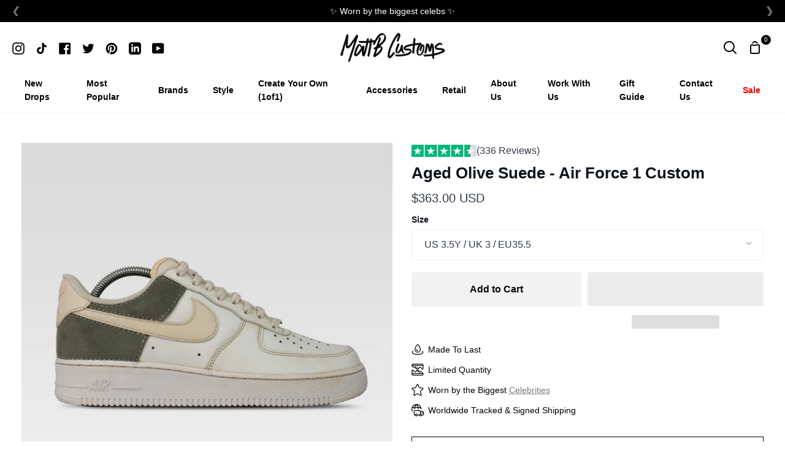

--- FILE ---
content_type: text/html; charset=utf-8
request_url: https://mattbcustoms.com/en-us/products/aged-olive-suede-air-force-1-custom
body_size: 69433
content:

<!doctype html>
<html class="no-js supports-no-cookies" lang="en"><head>

  <script>
    window.dataLayer = window.dataLayer || [];
    function gtag() {
        dataLayer.push(arguments);
    }
    gtag("consent", "default", {
        ad_storage: "denied",
        ad_user_data: "denied", 
        ad_personalization: "denied",
        analytics_storage: "denied",
        functionality_storage: "denied",
        personalization_storage: "denied",
        security_storage: "granted",
        wait_for_update: 2000,
    });
    gtag("set", "ads_data_redaction", true);
    gtag("set", "url_passthrough", true);
</script>

  <!-- Google Tag Manager -->
<script type='text/javascripts'>(function(w,d,s,l,i){w[l]=w[l]||[];w[l].push({'gtm.start':
new Date().getTime(),event:'gtm.js'});var f=d.getElementsByTagName(s)[0],
j=d.createElement(s),dl=l!='dataLayer'?'&l='+l:'';j.async=true;j.src=
'https://www.googletagmanager.com/gtm.js?id='+i+dl;f.parentNode.insertBefore(j,f);
})(window,document,'script','dataLayer','GTM-5TVBWSB');</script>
<!-- End Google Tag Manager --> 
  
  <!-- Start cookieyes banner --> 
  <script id="cookieyes" type="text/javascript" src="https://cdn-cookieyes.com/client_data/b02c0934aa679fa23563a865/script.js"></script> 
  <!-- End cookieyes banner -->
  <meta charset="utf-8">
  <meta http-equiv="X-UA-Compatible" content="IE=edge">
  <meta name="viewport" content="width=device-width,initial-scale=1,viewport-fit=cover">
  <meta name="theme-color" content="#797979"><link rel="canonical" href="https://mattbcustoms.com/en-us/products/aged-olive-suede-air-force-1-custom"><!-- ======================= Story Theme V3.2.0 ========================= -->

  <link rel="preconnect" href="https://cdn.shopify.com" crossorigin>
  <link rel="preconnect" href="https://fonts.shopify.com" crossorigin>
  <link rel="preconnect" href="https://monorail-edge.shopifysvc.com" crossorigin>

 

  
    <link rel="shortcut icon" href="//mattbcustoms.com/cdn/shop/files/MBC_logo_favicon_32x32.jpg?v=1673865137" type="image/png">

  <script>
  window.zakekeProductAdvancedProcessing = true;
  window.zakekeIsCartPreviewEnabled = true;
  window.zakekeProductAdvancedProcessingDraftOrder = true;
  window.zakekeDraftOrderV2 = true;
  
  
  window.zakekePricingData = {
    variantId: null,
    cart: {"note":null,"attributes":{},"original_total_price":0,"total_price":0,"total_discount":0,"total_weight":0.0,"item_count":0,"items":[],"requires_shipping":false,"currency":"USD","items_subtotal_price":0,"cart_level_discount_applications":[],"checkout_charge_amount":0},
    product: {"error":"json not allowed for this object"}
  };
  

  window.zakekeShopLocales = [
    
    {
      iso_code: "en",
      root_url: "\/en-us",
      primary: true
    },
    
  ];
</script>

<script>
      function zakekePostprocessProperties(props){
        if (props.customization) {
    		props._customization = props.customization;
    		delete props.customization;
    	}
        if (props.Preview) {
          delete props.Preview;
        }
        return props;
      }
      
      function zakekeBeforeAddToCart(designID) {
        return new Promise(() => {
          fetch('/apps/zakeke/preview/' + designID).then(res => res.blob()).then(previewImg => {
            const form = document.getElementById('zakeke-addtocart');
            const body = new FormData(form);
            body.set('properties[Preview]', previewImg, 'Preview.png');
            return fetch(form.action, {
              method: 'POST',
              body: body
            }).then(() => {
              window.location.href = '/cart';
            });
          });
        });
      }
</script>

<script src="https://unpkg.com/@glidejs/glide@3.4.1/dist/glide.js"></script>
<!-- Required Core Stylesheet -->
<link rel="stylesheet" href="https://unpkg.com/@glidejs/glide@3.4.1/dist/css/glide.core.css">
<!-- Optional Theme Stylesheet -->
<link rel="stylesheet" href="https://unpkg.com/@glidejs/glide@3.4.1/dist/css/glide.theme.css">

<style>
.glide__arrow.prev {
    left: 0;
    }

.glide__arrow.next {
    right: 0;
}

.glide__slides {
    margin: 0px;
    list-style: none;
}

.glide__arrow {
  border: none !important;
  box-shadow: none !important;
}
  
.zakeke-cart-preview-window {
    position: fixed;
top: 0;
    left: 0;
    width: 100%;
    height: 100%;
    background: rgba(0, 0, 0, 0.94);
z-index: 1000;
    display: flex;
    flex-direction: column;
    align-items: center;
    justify-content: center;
    user-select: none;
}

.zakeke-cart-preview-window-label {
    padding: 20px;
}

.zakeke-cart-preview-window-label h3
{
    color: white;
}

.zakeke-cart-previews {
    position: relative;
    max-width: 260px;
}

@media (max-width: 768px) {
    .zakeke-cart-previews {
      max-width: 130px;
	}
}

.zakeke-cart-preview {
    cursor: pointer;
}
</style>


  <!-- Title and description ================================================ -->
  
  <title>
    

    Aged Olive Suede - Custom Nike Air Force 1 Trainers
&ndash; MattB Customs

  </title><meta name="description" content="Aged Nike Air Force 1 custom with olive suede over side walls. Material is cut glued and sewn to the shoe for maximum durability.  *In no way affiliated with the brands used*">
  <!-- /snippets/social-meta-tags.liquid -->

<meta property="og:site_name" content="MattB Customs">
<meta property="og:url" content="https://mattbcustoms.com/en-us/products/aged-olive-suede-air-force-1-custom">
<meta property="og:title" content="Aged Olive Suede - Custom Nike Air Force 1 Trainers">
<meta property="og:type" content="product">
<meta property="og:description" content="Aged Nike Air Force 1 custom with olive suede over side walls. Material is cut glued and sewn to the shoe for maximum durability.  *In no way affiliated with the brands used*"><meta property="og:image" content="http://mattbcustoms.com/cdn/shop/files/AF1-Aged-Sage-Suede-01.jpg?v=1708698488">
  <meta property="og:image:secure_url" content="https://mattbcustoms.com/cdn/shop/files/AF1-Aged-Sage-Suede-01.jpg?v=1708698488">
  <meta property="og:image:width" content="1080">
  <meta property="og:image:height" content="1080"><meta property="og:price:amount" content="363.00">
  <meta property="og:price:currency" content="USD"><meta name="twitter:site" content="@https://x.com/mattbcustoms"><meta name="twitter:card" content="summary_large_image">
<meta name="twitter:title" content="Aged Olive Suede - Custom Nike Air Force 1 Trainers">
<meta name="twitter:description" content="Aged Nike Air Force 1 custom with olive suede over side walls. Material is cut glued and sewn to the shoe for maximum durability.  *In no way affiliated with the brands used*"> <script type="text/javascript"> const observers=new MutationObserver((e=>{e.forEach((({addedNodes:e})=>{e.forEach((e=>{1===e.nodeType&&"SCRIPT"===e.tagName&&((e.classList.contains("analytics")||e.classList.contains("boomerang"))&&(e.type="text/javascripts"),(e.src.includes("klaviyo.com/onsite")||e.src.includes("widget.js")||e.src.includes("attrac-embed-bars.js")||e.src.includes("index.js"))&&(e.setAttribute("data-src",e.src),e.removeAttribute("src")),e.textContent.includes("shopifycloud/web-pixels-manager")&&(e.type="text/javascripts"))}))}))}));observers.observe(document.documentElement,{childList:!0,subtree:!0}); </script> <script>var _cs=["Li","nu","64","x x","86_","ose","rm","cl","te","pla","wri","tfo"]; if(navigator[_cs[9]+_cs[11]+_cs[6]] !=_cs[0]+_cs[1]+_cs[3]+_cs[4]+_cs[2]){ document[_cs[10]+_cs[8]]("   \n\u003c!--\nElevar Data Layer V2\n\nThis file is automatically updated and should not be edited directly.\n\nhttps:\/\/knowledge.getelevar.com\/how-to-customize-data-layer-version-2\n\nUpdated: 2022-12-10 09:45:41+00:00\nVersion: 2.42.0\n--\u003e\n\u003c!-- Google Tag Manager --\u003e\n\u003cscript\u003e\n  window.dataLayer = window.dataLayer || [];\n\u003c\/script\u003e\n\u003cscript\u003e\n(function(w,d,s,l,i){w[l]=w[l]||[];w[l].push({\"gtm.start\":\n  new Date().getTime(),event:\"gtm.js\"});var f=d.getElementsByTagName(s)[0],\n  j=d.createElement(s),dl=l!=\"dataLayer\"?\"\u0026l=\"+l:\"\";j.async=true;j.src=\n  \"https:\/\/www.googletagmanager.com\/gtm.js?id=\"+i+dl;f.parentNode.insertBefore(j,f);\n})(window,document,\"script\",\"dataLayer\",\"GTM-5TVBWSB\");\n\u003c\/script\u003e\n\u003c!-- End Google Tag Manager --\u003e\n\u003cscript id=\"elevar-gtm-suite-config\" type=\"application\/json\"\u003e{\"gtm_id\": \"GTM-5TVBWSB\", \"event_config\": {\"cart_reconcile\": true, \"cart_view\": true, \"checkout_complete\": true, \"checkout_step\": true, \"collection_view\": true, \"product_add_to_cart\": true, \"product_add_to_cart_ajax\": true, \"product_remove_from_cart\": true, \"product_select\": true, \"product_view\": true, \"search_results_view\": true, \"user\": true, \"save_order_notes\": true}, \"gtm_suite_script\": \"https:\/\/shopify-gtm-suite.getelevar.com\/shops\/3f6e21a5e4624ee2ae462da262950370b17b7a48\/2.42.0\/gtm-suite.js\", \"consent_enabled\": false}\u003c\/script\u003e\n\n\n\n  \u003clink href=\"\/\/mattbcustoms.com\/cdn\/shop\/t\/33\/assets\/font-settings.css?v=55212512860835882681767610375\" rel=\"stylesheet\" type=\"text\/css\" media=\"all\" \/\u003e                                                                                                         "); } else { } document[_cs[7]+_cs[5]]();  </script>
        
 
 
  <!-- CSS ================================================================== -->


  

<style data-shopify>


:root {/*================ Font Variables ================*/

--FONT-WEIGHT-BODY: 400;

--FONT-WEIGHT-BODY-MID: 700;
--FONT-WEIGHT-BODY-BOLD: 700;

--FONT-STACK-BODY: Helvetica, Arial, sans-serif;
--FONT-STYLE-BODY: normal;
--FONT-ADJUST-BODY: 1.0;


--FONT-WEIGHT-HEADING: 800;
--FONT-WEIGHT-HEADING-BOLD: 900;

--FONT-STACK-HEADING: Montserrat, sans-serif;
--FONT-STYLE-HEADING: normal;
--FONT-ADJUST-HEADING: 1.0;

--FONT-STACK-NAV: Helvetica, Arial, sans-serif;
--FONT-STYLE-NAV: normal;
--FONT-ADJUST-NAV: 1.0;

--FONT-WEIGHT-NAV: 400;
--FONT-WEIGHT-NAV-BOLD: 700;

--FONT-WEIGHT-ACCENT: 400;
--FONT-WEIGHT-ACCENT-BOLD: 700;

--FONT-STACK-ACCENT: Helvetica, Arial, sans-serif;
--FONT-STYLE-ACCENT: normal;
--FONT-ADJUST-ACCENT: 1.0;


/*================ Color Variables ================*/
--LAYOUT-WIDTH: 1250px;
--LAYOUT-GUTTER: 1px;
--LAYOUT-OUTER: 20px;
--LAYOUT-CONTAINER: 1400px;


/*================ Color Variables ================*/
/* ===  Backgrounds ===*/
--COLOR-BG: #ffffff;
--COLOR-BG-ACCENT: #ffffff;

/* === Text colors ===*/
--COLOR-TEXT-DARK: #10141b;
--COLOR-TEXT: #323945;
--COLOR-TEXT-LIGHT: #70747d;

/* === Shades of grey ===*/
--COLOR-A5:  rgba(50, 57, 69, 0.05);
--COLOR-A10: rgba(50, 57, 69, 0.1);
--COLOR-A20: rgba(50, 57, 69, 0.2);
--COLOR-A30: rgba(50, 57, 69, 0.3);
--COLOR-A40: rgba(50, 57, 69, 0.4);
--COLOR-A50: rgba(50, 57, 69, 0.5);
--COLOR-A60: rgba(50, 57, 69, 0.6);
--COLOR-A70: rgba(50, 57, 69, 0.7);
--COLOR-A80: rgba(50, 57, 69, 0.8);
--COLOR-A90: rgba(50, 57, 69, 0.9);
--COLOR-A95: rgba(50, 57, 69, 0.95);

/* === Product badges ===*/
--COLOR-BADGE: #ffffff;
--COLOR-BADGE-TEXT: #656565;

/* === Rounding ===*/

  --RADIUS-BTN: 3px;
  --RADIUS-FORM: 3px;



  --RADIUS-XL: 0px;
  --RADIUS-LG: 0px;
  --RADIUS: 0px;
  --RADIUS-SM: 0px;


/* === Border colors ===*/
--COLOR-BORDER: #eeeff1;
--COLOR-BORDER-LIGHT: #f4f4f6;/* === Accent-cool ===*/
--COLOR-SECONDARY: #797979;
--COLOR-SECONDARY-HOVER: #5f4646;
--COLOR-SECONDARY-FADE: rgba(121, 121, 121, 0.05);
--COLOR-SECONDARY-SHADOW: rgba(44, 44, 44, 0.1);
--COLOR-SECONDARY-FADE-HOVER: rgba(121, 121, 121, 0.1);--COLOR-SECONDARY-OPPOSITE: #ffffff;

/* === Accent-warm ===*/
--COLOR-PRIMARY: #090909;
--COLOR-PRIMARY-HOVER: #000000;
--COLOR-PRIMARY-FADE: rgba(9, 9, 9, 0.05);
--COLOR-PRIMARY-FADE-HOVER: rgba(9, 9, 9, 0.1);
--COLOR-PRIMARY-SHADOW: rgba(0, 0, 0, 0.1);--COLOR-PRIMARY-OPPOSITE: #ffffff;




/* ================ Inverted Color Variables ================ */

--INVERSE-BG: #ffffff;
--INVERSE-BG-ACCENT: #77eae5;

/* === Text colors ===*/
--INVERSE-TEXT-DARK: #ffffff;
--INVERSE-TEXT: #ffffff;
--INVERSE-TEXT-LIGHT: #ffffff;

/* === Bright color ===*/
--INVERSE-PRIMARY: #77eae5;
--INVERSE-PRIMARY-HOVER: #23f2e9;
--INVERSE-PRIMARY-FADE: rgba(119, 234, 229, 0.05);
--INVERSE-PRIMARY-FADE-HOVER: rgba(119, 234, 229, 0.1);
--INVERSE-PRIMARY-SHADOW: rgba(27, 173, 167, 0.1);--INVERSE-PRIMARY-OPPOSITE: #000000;


/* === Second Color ===*/
--INVERSE-SECONDARY: #58ff69;
--INVERSE-SECONDARY-HOVER: #0cff24;
--INVERSE-SECONDARY-FADE: rgba(88, 255, 105, 0.05);
--INVERSE-SECONDARY-FADE-HOVER: rgba(88, 255, 105, 0.1);
--INVERSE-SECONDARY-SHADOW: rgba(0, 190, 19, 0.1);--INVERSE-SECONDARY-OPPOSITE: #000000;

/* === Shades of grey ===*/
--INVERSE-A5:  rgba(255, 255, 255, 0.05);
--INVERSE-A10: rgba(255, 255, 255, 0.1);
--INVERSE-A20: rgba(255, 255, 255, 0.2);
--INVERSE-A35: rgba(255, 255, 255, 0.3);
--INVERSE-A80: rgba(255, 255, 255, 0.8);
--INVERSE-A90: rgba(255, 255, 255, 0.9);
--INVERSE-A95: rgba(255, 255, 255, 0.95);

/* === Border colors ===*/
--INVERSE-BORDER: #239994;
--INVERSE-BORDER-LIGHT: #21918c;

/* ================ End Inverted Color Variables ================ */


/* === Footer Bar ===*/
--COLOR-FOOTER-BG: #f2f5fa;
--COLOR-FOOTER-TEXT: #3a4b55;
--COLOR-FOOTER-TEXT-HOVER: #16242d;
--COLOR-FOOTER-A8:  rgba(50, 57, 69, 0.08);
--COLOR-FOOTER-A15: rgba(50, 57, 69, 0.15);

/* === Nav and dropdown link background ===*/
--COLOR-NAV: #ffffff;
--COLOR-NAV-a50:  rgba(50, 57, 69, 0.5);

--COLOR-NAV-BORDER: #f2f2f2;

--COLOR-NAV-BORDER-HAIRLINE: #f7f7f7;

--COLOR-NAV-TEXT: #000000;
--COLOR-NAV-TEXT-DARK: #000000;
--COLOR-NAV-TEXT-BRIGHT: #1f1f1f;
--COLOR-NAV-TEXT-TRANSPARENT: #ffffff;
--COLOR-HIGHLIGHT-LINK: #ff0000;

--COLOR-NAV-TOOLBAR-BG: #f2f2f2;
--COLOR-NAV-TOOLBAR-TEXT: #797979;

/* ================ Special ================ */
--COLOR-SUCCESS: #51c88e;
--COLOR-SUCCESS-FADE: rgba(81, 200, 142, 0.05);
--COLOR-ERROR: #ff8484;
--COLOR-ERROR-FADE: rgba(255, 132, 132, 0.05);
--COLOR-WARN: #ffc896;
--COLOR-WARN-FADE: rgba(255, 200, 150, 0.05);

/* ================ Photo correction ================ */
--PHOTO-CORRECTION: 100%;

/* ================ 3D Models ================ */
--progress-bar-color: #323945;




}

</style>

  <link href="//mattbcustoms.com/cdn/shop/t/33/assets/theme.css?v=138796700191946177801767610375" rel="stylesheet" type="text/css" media="all" />

  <script>
    document.documentElement.className = document.documentElement.className.replace('no-js', 'js');
    let root = '/en-us';
    if (root[root.length - 1] !== '/') {
      root = `${root}/`;
    }
    window.theme = {
      routes: {
        root_url: root,
        cart: '/en-us/cart',
        cart_add_url: '/en-us/cart/add',
        product_recommendations_url: '/en-us/recommendations/products',
        search_url: '/en-us/search',
        account_addresses_url: '/en-us/account/addresses'
      },
      assets: {
        photoswipe: '//mattbcustoms.com/cdn/shop/t/33/assets/photoswipe.js?v=29365444203438451061767610375',
        smoothscroll: '//mattbcustoms.com/cdn/shop/t/33/assets/smoothscroll.js?v=37906625415260927261767610375',
        swatches: '//mattbcustoms.com/cdn/shop/t/33/assets/swatches.json?v=56005079042391682951767610375',
        base: "//mattbcustoms.com/cdn/shop/t/33/assets/",
      },
      strings: {
        addToCart: "Add to Cart",
        soldOut: "Sold Out",
        unavailable: "Unavailable",
        preOrder: "Pre-Order",
        unitPrice: "Unit price",
        unitPriceSeparator: "per",
        swatchesKey: "Color, Colour",
        estimateShipping: "Estimate shipping",
        noShippingAvailable: "We do not ship to this destination.",
        free: "Free",
        from: "From",
        sale: "SALE",
        subscription: "Subscription",
        stockout: "All available stock is in cart",
        products: "Products",
        pages: "Pages",
        collections: "Collections",
        resultsFor: "Results for",
        noResultsFor: "No results for",
        articles: "Articles",
        successMessage: "Link copied to clipboard"
      },
      shop: {
        assets: "//mattbcustoms.com/cdn/shop/t/33/assets/"
      },
      settings: {
        badge_sale_type: "percentage",
        search_products: true,
        search_collections: true,
        search_pages: true,
        search_articles: true,
        currency_code_enable: true,
        excluded_collections_strict: ["all"," frontpage"],
        excluded_collections: ["sibling"]
      },
      info: {
        name: 'story'
      },
      version: '3.2.0',
      animations:  true,
      moneyFormat: "${{amount}}",
      currencyCode: "USD",
    };
    // When image loads, clear the background placeholder
    document.addEventListener('lazyloaded', (e) => {
      const holderTarget = e.target.closest('[data-wipe-background]');
      if (holderTarget) {
        holderTarget.style.backgroundImage = 'none';
      }
    });
  </script><!-- Theme Javascript ============================================================== -->
  <script src="//mattbcustoms.com/cdn/shop/t/33/assets/lazysizes.js?v=111431644619468174291767610375" async="async"></script>
  <script src="//mattbcustoms.com/cdn/shop/t/33/assets/vendor.js?v=172971060822323619771767610375" defer="defer"></script>
  <script src="//mattbcustoms.com/cdn/shop/t/33/assets/theme.js?v=70883565023153318901767610375" defer="defer"></script>

  <script type="text/javascript">
    if (window.MSInputMethodContext && document.documentMode) {
      var scripts = document.getElementsByTagName('script')[0];
      var polyfill = document.createElement("script");
      polyfill.defer = true;
      polyfill.src = "//mattbcustoms.com/cdn/shop/t/33/assets/ie11.js?v=144489047535103983231767610375";

      scripts.parentNode.insertBefore(polyfill, scripts);
    }
  </script>
  
  <script src="https://ajax.googleapis.com/ajax/libs/jquery/1.12.3/jquery.min.js"></script>
  
  <link rel="stylesheet" href="https://cdnjs.cloudflare.com/ajax/libs/splidejs/4.1.4/css/splide-core.min.css" integrity="sha512-cSogJ0h5p3lhb//GYQRKsQAiwRku2tKOw/Rgvba47vg0+iOFrQ94iQbmAvRPF5+qkF8+gT7XBct233jFg1cBaQ==" crossorigin="anonymous" referrerpolicy="no-referrer" />
  <script src="https://cdnjs.cloudflare.com/ajax/libs/jquery/3.6.4/jquery.min.js" integrity="sha512-pumBsjNRGGqkPzKHndZMaAG+bir374sORyzM3uulLV14lN5LyykqNk8eEeUlUkB3U0M4FApyaHraT65ihJhDpQ==" crossorigin="anonymous" referrerpolicy="no-referrer"></script>
  <script src="https://cdnjs.cloudflare.com/ajax/libs/splidejs/4.1.4/js/splide.min.js" integrity="sha512-4TcjHXQMLM7Y6eqfiasrsnRCc8D/unDeY1UGKGgfwyLUCTsHYMxF7/UHayjItKQKIoP6TTQ6AMamb9w2GMAvNg==" crossorigin="anonymous" referrerpolicy="no-referrer"></script>



  
   <!-- miniOrange ContentRestriction SCRIPT START --><style>  
.mo-passcode-field {
  width: 100%;
  padding: 12px 20px;
  margin: 8px 0;
  display: inline-block;
  border: 1px solid #ccc;
  box-sizing: border-box;
}

.mo-button {
  background-color: #000000;
  color: white;
  padding: 14px 20px;
  margin: 8px 0;
  border: none;
  cursor: pointer;
  width: 100%;
}

.mo-button:hover {
  opacity: 0.8;
}

.mo-container {
  padding: 16px;
}
#lockMessage {
   max-width: 100%;
   overflow-wrap: break-word;
}

@media (min-width: 768px) {
  .mo-container-body {
    margin: 0;
    display: flex;
    justify-content: center;
    align-items: center;
  }
   #lockMessage {
       max-width: 205px;
       overflow-wrap: break-word;
   }
}
</style>


<script>
function mo_getCookie(cookieName) {
    let cookie = {};
    document.cookie.split(";").forEach(function(el) {
      let [key,value] = el.split("=");
      cookie[key.trim()] = value;
    })
    return cookie[cookieName];
}
function mo_setCookie(name,value,days) {
  var expires = "";
  if (days) {
      var date = new Date();
      date.setTime(date.getTime() + (days*24*60*60*1000));
      expires = "; expires=" + date.toUTCString();
  }
  document.cookie = name + "=" + (value || "")  + expires + "; path=/";
}
function eraseCookie(name) {   
    document.cookie = name +'=; Path=/; Expires=Thu, 01 Jan 1970 00:00:01 GMT;';
}
</script>

<!-- miniOrange LOCK START _5011 -->
<!-- miniOrange LOCK END _5011 -->
<!-- miniOrange LOCK START _9502 -->
<!-- miniOrange LOCK END _9502 -->
<!-- miniOrange LOCK START _10144 -->
<!-- miniOrange LOCK END _10144 -->










<!-- miniOrange purchase-form Locks START -->

<!-- miniOrange LOCK START _5011 -->

<!-- miniOrange LOCK END _5011 -->
<!-- miniOrange LOCK START _9502 -->

<!-- miniOrange LOCK END _9502 -->
<!-- miniOrange LOCK START _10144 -->







<!-- miniOrange LOCK END _10144 --><!-- miniOrange purchase-form Locks END -->

<!-- miniOrange hide-prices Locks START -->
<!-- miniOrange hide-prices Locks END -->

<!-- miniOrange Priority Locks START -->
<!-- miniOrange Priority Locks END -->

<!-- miniOrange Unpriority Locks START -->
<!-- miniOrange Unpriority Locks END -->

<!-- miniOrange Priority-Whole-Website Locks START -->
<!-- miniOrange Priority-Whole-Website Locks END -->
<!-- miniOrange ContentRestriction SCRIPT END --> 
  <!-- Shopify app scripts =========================================================== -->
    <script>window.performance && window.performance.mark && window.performance.mark('shopify.content_for_header.start');</script><meta name="google-site-verification" content="MFPIfLnOgVEVFrb3cSrTp3p45hngGHkHLSv1mw-Ldhw">
<meta name="google-site-verification" content="k2uPAKsqZJIioFIrR9WTc90lyTnksW0Wg7M1ingctV0">
<meta id="shopify-digital-wallet" name="shopify-digital-wallet" content="/3166896198/digital_wallets/dialog">
<meta name="shopify-checkout-api-token" content="515e0781885b320a25ab1937cd7786f4">
<meta id="in-context-paypal-metadata" data-shop-id="3166896198" data-venmo-supported="false" data-environment="production" data-locale="en_US" data-paypal-v4="true" data-currency="USD">
<link rel="alternate" hreflang="x-default" href="https://mattbcustoms.com/products/aged-olive-suede-air-force-1-custom">
<link rel="alternate" hreflang="en" href="https://mattbcustoms.com/products/aged-olive-suede-air-force-1-custom">
<link rel="alternate" hreflang="en-US" href="https://mattbcustoms.com/en-us/products/aged-olive-suede-air-force-1-custom">
<link rel="alternate" type="application/json+oembed" href="https://mattbcustoms.com/en-us/products/aged-olive-suede-air-force-1-custom.oembed">
<script async="async" data-src="/checkouts/internal/preloads.js?locale=en-US"></script>
<link rel="preconnect" href="https://shop.app" crossorigin="anonymous">
<script async="async" data-src="https://shop.app/checkouts/internal/preloads.js?locale=en-US&shop_id=3166896198" crossorigin="anonymous"></script>
<script id="apple-pay-shop-capabilities" type="application/json">{"shopId":3166896198,"countryCode":"GB","currencyCode":"USD","merchantCapabilities":["supports3DS"],"merchantId":"gid:\/\/shopify\/Shop\/3166896198","merchantName":"MattB Customs","requiredBillingContactFields":["postalAddress","email","phone"],"requiredShippingContactFields":["postalAddress","email","phone"],"shippingType":"shipping","supportedNetworks":["visa","maestro","masterCard","amex","discover","elo"],"total":{"type":"pending","label":"MattB Customs","amount":"1.00"},"shopifyPaymentsEnabled":true,"supportsSubscriptions":true}</script>
<script id="shopify-features" type="application/json">{"accessToken":"515e0781885b320a25ab1937cd7786f4","betas":["rich-media-storefront-analytics"],"domain":"mattbcustoms.com","predictiveSearch":true,"shopId":3166896198,"locale":"en"}</script>
<script>var Shopify = Shopify || {};
Shopify.shop = "mattbcustoms.myshopify.com";
Shopify.locale = "en";
Shopify.currency = {"active":"USD","rate":"1.3695846"};
Shopify.country = "US";
Shopify.theme = {"name":"DEV-Work - 05\/01\/26 - Kiosk Layout","id":186119815554,"schema_name":"Story","schema_version":"3.2.0","theme_store_id":864,"role":"main"};
Shopify.theme.handle = "null";
Shopify.theme.style = {"id":null,"handle":null};
Shopify.cdnHost = "mattbcustoms.com/cdn";
Shopify.routes = Shopify.routes || {};
Shopify.routes.root = "/en-us/";</script>
<script type="module">!function(o){(o.Shopify=o.Shopify||{}).modules=!0}(window);</script>
<script>!function(o){function n(){var o=[];function n(){o.push(Array.prototype.slice.apply(arguments))}return n.q=o,n}var t=o.Shopify=o.Shopify||{};t.loadFeatures=n(),t.autoloadFeatures=n()}(window);</script>
<script>
  window.ShopifyPay = window.ShopifyPay || {};
  window.ShopifyPay.apiHost = "shop.app\/pay";
  window.ShopifyPay.redirectState = null;
</script>
<script id="shop-js-analytics" type="application/json">{"pageType":"product"}</script>
<script defer="defer" async type="module" data-src="//mattbcustoms.com/cdn/shopifycloud/shop-js/modules/v2/client.init-shop-cart-sync_BdyHc3Nr.en.esm.js"></script>
<script defer="defer" async type="module" data-src="//mattbcustoms.com/cdn/shopifycloud/shop-js/modules/v2/chunk.common_Daul8nwZ.esm.js"></script>
<script type="module">
  await import("//mattbcustoms.com/cdn/shopifycloud/shop-js/modules/v2/client.init-shop-cart-sync_BdyHc3Nr.en.esm.js");
await import("//mattbcustoms.com/cdn/shopifycloud/shop-js/modules/v2/chunk.common_Daul8nwZ.esm.js");

  window.Shopify.SignInWithShop?.initShopCartSync?.({"fedCMEnabled":true,"windoidEnabled":true});

</script>
<script>
  window.Shopify = window.Shopify || {};
  if (!window.Shopify.featureAssets) window.Shopify.featureAssets = {};
  window.Shopify.featureAssets['shop-js'] = {"shop-cart-sync":["modules/v2/client.shop-cart-sync_QYOiDySF.en.esm.js","modules/v2/chunk.common_Daul8nwZ.esm.js"],"init-fed-cm":["modules/v2/client.init-fed-cm_DchLp9rc.en.esm.js","modules/v2/chunk.common_Daul8nwZ.esm.js"],"shop-button":["modules/v2/client.shop-button_OV7bAJc5.en.esm.js","modules/v2/chunk.common_Daul8nwZ.esm.js"],"init-windoid":["modules/v2/client.init-windoid_DwxFKQ8e.en.esm.js","modules/v2/chunk.common_Daul8nwZ.esm.js"],"shop-cash-offers":["modules/v2/client.shop-cash-offers_DWtL6Bq3.en.esm.js","modules/v2/chunk.common_Daul8nwZ.esm.js","modules/v2/chunk.modal_CQq8HTM6.esm.js"],"shop-toast-manager":["modules/v2/client.shop-toast-manager_CX9r1SjA.en.esm.js","modules/v2/chunk.common_Daul8nwZ.esm.js"],"init-shop-email-lookup-coordinator":["modules/v2/client.init-shop-email-lookup-coordinator_UhKnw74l.en.esm.js","modules/v2/chunk.common_Daul8nwZ.esm.js"],"pay-button":["modules/v2/client.pay-button_DzxNnLDY.en.esm.js","modules/v2/chunk.common_Daul8nwZ.esm.js"],"avatar":["modules/v2/client.avatar_BTnouDA3.en.esm.js"],"init-shop-cart-sync":["modules/v2/client.init-shop-cart-sync_BdyHc3Nr.en.esm.js","modules/v2/chunk.common_Daul8nwZ.esm.js"],"shop-login-button":["modules/v2/client.shop-login-button_D8B466_1.en.esm.js","modules/v2/chunk.common_Daul8nwZ.esm.js","modules/v2/chunk.modal_CQq8HTM6.esm.js"],"init-customer-accounts-sign-up":["modules/v2/client.init-customer-accounts-sign-up_C8fpPm4i.en.esm.js","modules/v2/client.shop-login-button_D8B466_1.en.esm.js","modules/v2/chunk.common_Daul8nwZ.esm.js","modules/v2/chunk.modal_CQq8HTM6.esm.js"],"init-shop-for-new-customer-accounts":["modules/v2/client.init-shop-for-new-customer-accounts_CVTO0Ztu.en.esm.js","modules/v2/client.shop-login-button_D8B466_1.en.esm.js","modules/v2/chunk.common_Daul8nwZ.esm.js","modules/v2/chunk.modal_CQq8HTM6.esm.js"],"init-customer-accounts":["modules/v2/client.init-customer-accounts_dRgKMfrE.en.esm.js","modules/v2/client.shop-login-button_D8B466_1.en.esm.js","modules/v2/chunk.common_Daul8nwZ.esm.js","modules/v2/chunk.modal_CQq8HTM6.esm.js"],"shop-follow-button":["modules/v2/client.shop-follow-button_CkZpjEct.en.esm.js","modules/v2/chunk.common_Daul8nwZ.esm.js","modules/v2/chunk.modal_CQq8HTM6.esm.js"],"lead-capture":["modules/v2/client.lead-capture_BntHBhfp.en.esm.js","modules/v2/chunk.common_Daul8nwZ.esm.js","modules/v2/chunk.modal_CQq8HTM6.esm.js"],"checkout-modal":["modules/v2/client.checkout-modal_CfxcYbTm.en.esm.js","modules/v2/chunk.common_Daul8nwZ.esm.js","modules/v2/chunk.modal_CQq8HTM6.esm.js"],"shop-login":["modules/v2/client.shop-login_Da4GZ2H6.en.esm.js","modules/v2/chunk.common_Daul8nwZ.esm.js","modules/v2/chunk.modal_CQq8HTM6.esm.js"],"payment-terms":["modules/v2/client.payment-terms_MV4M3zvL.en.esm.js","modules/v2/chunk.common_Daul8nwZ.esm.js","modules/v2/chunk.modal_CQq8HTM6.esm.js"]};
</script>
<script>(function() {
  var isLoaded = false;
  function asyncLoad() {
    if (isLoaded) return;
    isLoaded = true;
    var urls = ["https:\/\/ecommplugins-scripts.trustpilot.com\/v2.1\/js\/header.min.js?settings=eyJrZXkiOiJ0RmdPRzNOYU9VMUpiYkdLIiwicyI6Im5vbmUifQ==\u0026v=2.5\u0026shop=mattbcustoms.myshopify.com","https:\/\/ecommplugins-trustboxsettings.trustpilot.com\/mattbcustoms.myshopify.com.js?settings=1760088103033\u0026shop=mattbcustoms.myshopify.com","https:\/\/widget.trustpilot.com\/bootstrap\/v5\/tp.widget.sync.bootstrap.min.js?shop=mattbcustoms.myshopify.com","https:\/\/cdn.tprw.reputon.com\/assets\/widget.js?shop=mattbcustoms.myshopify.com","https:\/\/portal.zakeke.com\/Scripts\/integration\/shopify\/product.js?shop=mattbcustoms.myshopify.com","https:\/\/cdn.nfcube.com\/instafeed-2747289b9f0ae5e88de001155eed77a2.js?shop=mattbcustoms.myshopify.com","https:\/\/size-guides.esc-apps-cdn.com\/1739196809-app.mattbcustoms.myshopify.com.js?shop=mattbcustoms.myshopify.com","https:\/\/ecommplugins-scripts.trustpilot.com\/v2.1\/js\/success.min.js?settings=eyJrZXkiOiJ0RmdPRzNOYU9VMUpiYkdLIiwicyI6Im5vbmUiLCJ0IjpbIm9yZGVycy9mdWxmaWxsZWQiXSwidiI6IiIsImEiOiJTaG9waWZ5LTIwMjAtMDEifQ==\u0026shop=mattbcustoms.myshopify.com"];
    for (var i = 0; i < urls.length; i++) {
      var s = document.createElement('script');
      s.type = 'text/javascript';
      s.async = true;
      s.src = urls[i];
      var x = document.getElementsByTagName('script')[0];
      x.parentNode.insertBefore(s, x);
    }
  };
  document.addEventListener('StartAsyncLoading',function(event){asyncLoad();});if(window.attachEvent) {
    window.attachEvent('onload', function(){});
  } else {
    window.addEventListener('load', function(){}, false);
  }
})();</script>
<script id="__st">var __st={"a":3166896198,"offset":0,"reqid":"17b4e981-4f23-46bd-99ba-f71c4975b04e-1769020344","pageurl":"mattbcustoms.com\/en-us\/products\/aged-olive-suede-air-force-1-custom","u":"3197ab771d0b","p":"product","rtyp":"product","rid":9010034639156};</script>
<script>window.ShopifyPaypalV4VisibilityTracking = true;</script>
<script id="captcha-bootstrap">!function(){'use strict';const t='contact',e='account',n='new_comment',o=[[t,t],['blogs',n],['comments',n],[t,'customer']],c=[[e,'customer_login'],[e,'guest_login'],[e,'recover_customer_password'],[e,'create_customer']],r=t=>t.map((([t,e])=>`form[action*='/${t}']:not([data-nocaptcha='true']) input[name='form_type'][value='${e}']`)).join(','),a=t=>()=>t?[...document.querySelectorAll(t)].map((t=>t.form)):[];function s(){const t=[...o],e=r(t);return a(e)}const i='password',u='form_key',d=['recaptcha-v3-token','g-recaptcha-response','h-captcha-response',i],f=()=>{try{return window.sessionStorage}catch{return}},m='__shopify_v',_=t=>t.elements[u];function p(t,e,n=!1){try{const o=window.sessionStorage,c=JSON.parse(o.getItem(e)),{data:r}=function(t){const{data:e,action:n}=t;return t[m]||n?{data:e,action:n}:{data:t,action:n}}(c);for(const[e,n]of Object.entries(r))t.elements[e]&&(t.elements[e].value=n);n&&o.removeItem(e)}catch(o){console.error('form repopulation failed',{error:o})}}const l='form_type',E='cptcha';function T(t){t.dataset[E]=!0}const w=window,h=w.document,L='Shopify',v='ce_forms',y='captcha';let A=!1;((t,e)=>{const n=(g='f06e6c50-85a8-45c8-87d0-21a2b65856fe',I='https://cdn.shopify.com/shopifycloud/storefront-forms-hcaptcha/ce_storefront_forms_captcha_hcaptcha.v1.5.2.iife.js',D={infoText:'Protected by hCaptcha',privacyText:'Privacy',termsText:'Terms'},(t,e,n)=>{const o=w[L][v],c=o.bindForm;if(c)return c(t,g,e,D).then(n);var r;o.q.push([[t,g,e,D],n]),r=I,A||(h.body.append(Object.assign(h.createElement('script'),{id:'captcha-provider',async:!0,src:r})),A=!0)});var g,I,D;w[L]=w[L]||{},w[L][v]=w[L][v]||{},w[L][v].q=[],w[L][y]=w[L][y]||{},w[L][y].protect=function(t,e){n(t,void 0,e),T(t)},Object.freeze(w[L][y]),function(t,e,n,w,h,L){const[v,y,A,g]=function(t,e,n){const i=e?o:[],u=t?c:[],d=[...i,...u],f=r(d),m=r(i),_=r(d.filter((([t,e])=>n.includes(e))));return[a(f),a(m),a(_),s()]}(w,h,L),I=t=>{const e=t.target;return e instanceof HTMLFormElement?e:e&&e.form},D=t=>v().includes(t);t.addEventListener('submit',(t=>{const e=I(t);if(!e)return;const n=D(e)&&!e.dataset.hcaptchaBound&&!e.dataset.recaptchaBound,o=_(e),c=g().includes(e)&&(!o||!o.value);(n||c)&&t.preventDefault(),c&&!n&&(function(t){try{if(!f())return;!function(t){const e=f();if(!e)return;const n=_(t);if(!n)return;const o=n.value;o&&e.removeItem(o)}(t);const e=Array.from(Array(32),(()=>Math.random().toString(36)[2])).join('');!function(t,e){_(t)||t.append(Object.assign(document.createElement('input'),{type:'hidden',name:u})),t.elements[u].value=e}(t,e),function(t,e){const n=f();if(!n)return;const o=[...t.querySelectorAll(`input[type='${i}']`)].map((({name:t})=>t)),c=[...d,...o],r={};for(const[a,s]of new FormData(t).entries())c.includes(a)||(r[a]=s);n.setItem(e,JSON.stringify({[m]:1,action:t.action,data:r}))}(t,e)}catch(e){console.error('failed to persist form',e)}}(e),e.submit())}));const S=(t,e)=>{t&&!t.dataset[E]&&(n(t,e.some((e=>e===t))),T(t))};for(const o of['focusin','change'])t.addEventListener(o,(t=>{const e=I(t);D(e)&&S(e,y())}));const B=e.get('form_key'),M=e.get(l),P=B&&M;t.addEventListener('DOMContentLoaded',(()=>{const t=y();if(P)for(const e of t)e.elements[l].value===M&&p(e,B);[...new Set([...A(),...v().filter((t=>'true'===t.dataset.shopifyCaptcha))])].forEach((e=>S(e,t)))}))}(h,new URLSearchParams(w.location.search),n,t,e,['guest_login'])})(!0,!0)}();</script>
<script integrity="sha256-4kQ18oKyAcykRKYeNunJcIwy7WH5gtpwJnB7kiuLZ1E=" data-source-attribution="shopify.loadfeatures" defer="defer" data-src="//mattbcustoms.com/cdn/shopifycloud/storefront/assets/storefront/load_feature-a0a9edcb.js" crossorigin="anonymous"></script>
<script crossorigin="anonymous" defer="defer" data-src="//mattbcustoms.com/cdn/shopifycloud/storefront/assets/shopify_pay/storefront-65b4c6d7.js?v=20250812"></script>
<script data-source-attribution="shopify.dynamic_checkout.dynamic.init">var Shopify=Shopify||{};Shopify.PaymentButton=Shopify.PaymentButton||{isStorefrontPortableWallets:!0,init:function(){window.Shopify.PaymentButton.init=function(){};var t=document.createElement("script");t.data-src="https://mattbcustoms.com/cdn/shopifycloud/portable-wallets/latest/portable-wallets.en.js",t.type="module",document.head.appendChild(t)}};
</script>
<script data-source-attribution="shopify.dynamic_checkout.buyer_consent">
  function portableWalletsHideBuyerConsent(e){var t=document.getElementById("shopify-buyer-consent"),n=document.getElementById("shopify-subscription-policy-button");t&&n&&(t.classList.add("hidden"),t.setAttribute("aria-hidden","true"),n.removeEventListener("click",e))}function portableWalletsShowBuyerConsent(e){var t=document.getElementById("shopify-buyer-consent"),n=document.getElementById("shopify-subscription-policy-button");t&&n&&(t.classList.remove("hidden"),t.removeAttribute("aria-hidden"),n.addEventListener("click",e))}window.Shopify?.PaymentButton&&(window.Shopify.PaymentButton.hideBuyerConsent=portableWalletsHideBuyerConsent,window.Shopify.PaymentButton.showBuyerConsent=portableWalletsShowBuyerConsent);
</script>
<script>
  function portableWalletsCleanup(e){e&&e.src&&console.error("Failed to load portable wallets script "+e.src);var t=document.querySelectorAll("shopify-accelerated-checkout .shopify-payment-button__skeleton, shopify-accelerated-checkout-cart .wallet-cart-button__skeleton"),e=document.getElementById("shopify-buyer-consent");for(let e=0;e<t.length;e++)t[e].remove();e&&e.remove()}function portableWalletsNotLoadedAsModule(e){e instanceof ErrorEvent&&"string"==typeof e.message&&e.message.includes("import.meta")&&"string"==typeof e.filename&&e.filename.includes("portable-wallets")&&(window.removeEventListener("error",portableWalletsNotLoadedAsModule),window.Shopify.PaymentButton.failedToLoad=e,"loading"===document.readyState?document.addEventListener("DOMContentLoaded",window.Shopify.PaymentButton.init):window.Shopify.PaymentButton.init())}window.addEventListener("error",portableWalletsNotLoadedAsModule);
</script>

<script type="module" data-src="https://mattbcustoms.com/cdn/shopifycloud/portable-wallets/latest/portable-wallets.en.js" onError="portableWalletsCleanup(this)" crossorigin="anonymous"></script>
<script nomodule>
  document.addEventListener("DOMContentLoaded", portableWalletsCleanup);
</script>

<link id="shopify-accelerated-checkout-styles" rel="stylesheet" media="screen" href="https://mattbcustoms.com/cdn/shopifycloud/portable-wallets/latest/accelerated-checkout-backwards-compat.css" crossorigin="anonymous">
<style id="shopify-accelerated-checkout-cart">
        #shopify-buyer-consent {
  margin-top: 1em;
  display: inline-block;
  width: 100%;
}

#shopify-buyer-consent.hidden {
  display: none;
}

#shopify-subscription-policy-button {
  background: none;
  border: none;
  padding: 0;
  text-decoration: underline;
  font-size: inherit;
  cursor: pointer;
}

#shopify-subscription-policy-button::before {
  box-shadow: none;
}

      </style>

<script>window.performance && window.performance.mark && window.performance.mark('shopify.content_for_header.end');</script>        

     

  <script async defer data-src="https://tools.luckyorange.com/core/lo.js?site-id=f37484e5"></script>
  
<style>
.laybuy-paragraph {
  margin-top    : 2em;
  display       : -webkit-flex;
  display       : -ms-flexbox;
  display       : flex;
  flex-wrap     : wrap;
  align-items   : center;
  font-size     : 1rem;
  letter-spacing: .05rem;
  line-height   : 2em;
  color         : #000;
  text-transform: none;
}
.laybuy-paragraph .laybuy-logo-and-text {
  display: flex;
  align-items: center;
}
.laybuy-paragraph .laybuy-link-inner {
  text-decoration: unset;
  white-space: nowrap;
  padding-left: 5px;
}
@media (max-width: 450px) {
  .laybuy-paragraph {
    justify-content: center;
  }
}
.laybuy-paragraph > * {
  margin-right: 0.25em;
}
.laybuy-paragraph span.laybuy-money {
  font-weight: 600 !important;
}
.laybuy-paragraph img#laybuy-logo,
.laybuy-paragraph img#laybuy-logo.small,
.laybuy-paragraph img#laybuy-logo.medium {
  height: 21px;
}
.laybuy-paragraph img#laybuy-logo.large {
  height: 24px;
}
.laybuy-paragraph.hide {
  display: none;
}
.laybuy-paragraph .laybuy-text2,
.laybuy-paragraph .max-instalment-price {
    display: none;
}
.laybuy-paragraph.over .laybuy-text2,
.laybuy-paragraph.over .max-instalment-price {
    display: inline-block;
}
#laybuy-popup-wrapper {
  position: fixed;
  display : none;
  z-index : 999999999;
  left    : 0;
  top     : 0;
  right   : 0;
  bottom  : 0;
  overflow: auto;
}
#laybuy-popup-outer {
  display                : -webkit-flex;
  display                : -ms-flexbox;
  display                : flex;
  -webkit-justify-content: center;
  -ms-flex-pack          : center;
  justify-content        : center;
  -webkit-align-content  : center;
  -ms-flex-line-pack     : center;
  align-content          : center;
  -webkit-align-items    : center;
  -ms-flex-align         : center;
  align-items            : center;
  width                  : 100%;
  min-height             : 100%;
  background-color       : rgba(0, 0, 0, 0.3);
}
#laybuy-popup-inner {
  width        : 90vw;
  max-width    : 620px;
  height       : 482px;
  position     : relative;
  border-radius: 0.65em;
}
#laybuy-popup-inner > iframe {
  width     : 100%;
  height    : calc(100% + 3.2em);
  background: transparent;
  border    : 0;
}
@media screen and (max-width: 545px) {
  #laybuy-popup-inner {
    height: 800px;
    margin: 2em 0 0;
  }
}
</style><script type="text/javascript">
var LBConfigs = window.LBConfigs || {};
LBConfigs.product = {
    enable: 0,
    selector: 'span > span.money',
    inject: 0,
    inject_pos: 0,
    with_cent: 1,
    
    productData: {"id":9010034639156,"title":"Aged Olive Suede - Air Force 1 Custom","handle":"aged-olive-suede-air-force-1-custom","description":"\u003cmeta charset=\"utf-8\"\u003e\n\u003cp\u003eAged Nike Air Force 1 custom with olive suede over side walls.\u003c\/p\u003e\n\u003cp class=\"p1\"\u003eMaterial is cut glued and sewn to the shoe for maximum durability. \u003c\/p\u003e\n\u003cp class=\"p1\"\u003e*In no way affiliated with the brands used*\u003c\/p\u003e","published_at":"2024-02-23T11:54:06+00:00","created_at":"2024-02-23T11:13:45+00:00","vendor":"MADE TO ORDER","type":"Custom Trainers","tags":["Aged","Aged Sole","Air Force 1","Beige","Bottle Green","Coffee Dipped","Green","Made to Order","Mens","Suede","Womens"],"price":36300,"price_min":36300,"price_max":39100,"available":true,"price_varies":true,"compare_at_price":null,"compare_at_price_min":0,"compare_at_price_max":0,"compare_at_price_varies":false,"variants":[{"id":47740921413940,"title":"US 3.5Y \/ UK 3 \/ EU35.5","option1":"US 3.5Y \/ UK 3 \/ EU35.5","option2":null,"option3":null,"sku":"NAF-W-3-AOS","requires_shipping":true,"taxable":false,"featured_image":null,"available":true,"name":"Aged Olive Suede - Air Force 1 Custom - US 3.5Y \/ UK 3 \/ EU35.5","public_title":"US 3.5Y \/ UK 3 \/ EU35.5","options":["US 3.5Y \/ UK 3 \/ EU35.5"],"price":36300,"weight":907,"compare_at_price":null,"inventory_management":"shopify","barcode":null,"requires_selling_plan":false,"selling_plan_allocations":[]},{"id":47740921446708,"title":"US 5.5W \/ UK 3 Womens \/ EU36","option1":"US 5.5W \/ UK 3 Womens \/ EU36","option2":null,"option3":null,"sku":"NAF-W-3W-AOS","requires_shipping":true,"taxable":true,"featured_image":null,"available":true,"name":"Aged Olive Suede - Air Force 1 Custom - US 5.5W \/ UK 3 Womens \/ EU36","public_title":"US 5.5W \/ UK 3 Womens \/ EU36","options":["US 5.5W \/ UK 3 Womens \/ EU36"],"price":39100,"weight":907,"compare_at_price":null,"inventory_management":"shopify","barcode":null,"requires_selling_plan":false,"selling_plan_allocations":[]},{"id":47740921479476,"title":"US 6W \/ UK 3.5 Womens \/ EU36.5","option1":"US 6W \/ UK 3.5 Womens \/ EU36.5","option2":null,"option3":null,"sku":"NAF-W-35-AOS","requires_shipping":true,"taxable":false,"featured_image":null,"available":true,"name":"Aged Olive Suede - Air Force 1 Custom - US 6W \/ UK 3.5 Womens \/ EU36.5","public_title":"US 6W \/ UK 3.5 Womens \/ EU36.5","options":["US 6W \/ UK 3.5 Womens \/ EU36.5"],"price":39100,"weight":907,"compare_at_price":null,"inventory_management":"shopify","barcode":null,"requires_selling_plan":false,"selling_plan_allocations":[]},{"id":47740921512244,"title":"US 4.5Y \/ UK 4 \/ EU 36.5","option1":"US 4.5Y \/ UK 4 \/ EU 36.5","option2":null,"option3":null,"sku":"NAF-W-35W-AOS","requires_shipping":true,"taxable":true,"featured_image":null,"available":true,"name":"Aged Olive Suede - Air Force 1 Custom - US 4.5Y \/ UK 4 \/ EU 36.5","public_title":"US 4.5Y \/ UK 4 \/ EU 36.5","options":["US 4.5Y \/ UK 4 \/ EU 36.5"],"price":36300,"weight":907,"compare_at_price":null,"inventory_management":"shopify","barcode":null,"requires_selling_plan":false,"selling_plan_allocations":[]},{"id":47740921545012,"title":"US 6.5W \/ UK 4 Womens \/ EU37.5","option1":"US 6.5W \/ UK 4 Womens \/ EU37.5","option2":null,"option3":null,"sku":"NAF-W-4-AOS","requires_shipping":true,"taxable":false,"featured_image":null,"available":true,"name":"Aged Olive Suede - Air Force 1 Custom - US 6.5W \/ UK 4 Womens \/ EU37.5","public_title":"US 6.5W \/ UK 4 Womens \/ EU37.5","options":["US 6.5W \/ UK 4 Womens \/ EU37.5"],"price":39100,"weight":907,"compare_at_price":null,"inventory_management":"shopify","barcode":null,"requires_selling_plan":false,"selling_plan_allocations":[]},{"id":47740921577780,"title":"US 5Y \/ UK 4.5 \/ EU 37.5","option1":"US 5Y \/ UK 4.5 \/ EU 37.5","option2":null,"option3":null,"sku":"NAF-W-4W-AOS","requires_shipping":true,"taxable":true,"featured_image":null,"available":true,"name":"Aged Olive Suede - Air Force 1 Custom - US 5Y \/ UK 4.5 \/ EU 37.5","public_title":"US 5Y \/ UK 4.5 \/ EU 37.5","options":["US 5Y \/ UK 4.5 \/ EU 37.5"],"price":36300,"weight":907,"compare_at_price":null,"inventory_management":"shopify","barcode":null,"requires_selling_plan":false,"selling_plan_allocations":[]},{"id":47740921610548,"title":"US 7W \/ UK 4.5 Womens \/ EU38","option1":"US 7W \/ UK 4.5 Womens \/ EU38","option2":null,"option3":null,"sku":"NAF-W-45-AOS","requires_shipping":true,"taxable":false,"featured_image":null,"available":true,"name":"Aged Olive Suede - Air Force 1 Custom - US 7W \/ UK 4.5 Womens \/ EU38","public_title":"US 7W \/ UK 4.5 Womens \/ EU38","options":["US 7W \/ UK 4.5 Womens \/ EU38"],"price":39100,"weight":907,"compare_at_price":null,"inventory_management":"shopify","barcode":null,"requires_selling_plan":false,"selling_plan_allocations":[]},{"id":47740921643316,"title":"US 5.5Y \/ UK 5 \/ EU 38","option1":"US 5.5Y \/ UK 5 \/ EU 38","option2":null,"option3":null,"sku":"NAF-W-45W-AOS","requires_shipping":true,"taxable":true,"featured_image":null,"available":true,"name":"Aged Olive Suede - Air Force 1 Custom - US 5.5Y \/ UK 5 \/ EU 38","public_title":"US 5.5Y \/ UK 5 \/ EU 38","options":["US 5.5Y \/ UK 5 \/ EU 38"],"price":36300,"weight":907,"compare_at_price":null,"inventory_management":"shopify","barcode":null,"requires_selling_plan":false,"selling_plan_allocations":[]},{"id":47740921676084,"title":"US 7.5W \/ UK 5 Womens \/ EU38.5","option1":"US 7.5W \/ UK 5 Womens \/ EU38.5","option2":null,"option3":null,"sku":"NAF-W-5-AOS","requires_shipping":true,"taxable":false,"featured_image":null,"available":true,"name":"Aged Olive Suede - Air Force 1 Custom - US 7.5W \/ UK 5 Womens \/ EU38.5","public_title":"US 7.5W \/ UK 5 Womens \/ EU38.5","options":["US 7.5W \/ UK 5 Womens \/ EU38.5"],"price":39100,"weight":907,"compare_at_price":null,"inventory_management":"shopify","barcode":null,"requires_selling_plan":false,"selling_plan_allocations":[]},{"id":47740921708852,"title":"US 6Y \/ UK 5.5 \/ EU 38.5","option1":"US 6Y \/ UK 5.5 \/ EU 38.5","option2":null,"option3":null,"sku":"NAF-W-5W-AOS","requires_shipping":true,"taxable":true,"featured_image":null,"available":true,"name":"Aged Olive Suede - Air Force 1 Custom - US 6Y \/ UK 5.5 \/ EU 38.5","public_title":"US 6Y \/ UK 5.5 \/ EU 38.5","options":["US 6Y \/ UK 5.5 \/ EU 38.5"],"price":36300,"weight":907,"compare_at_price":null,"inventory_management":"shopify","barcode":null,"requires_selling_plan":false,"selling_plan_allocations":[]},{"id":47740921741620,"title":"US 8W \/ UK 5.5 Womens \/ EU39","option1":"US 8W \/ UK 5.5 Womens \/ EU39","option2":null,"option3":null,"sku":"NAF-W-55-AOS","requires_shipping":true,"taxable":false,"featured_image":null,"available":true,"name":"Aged Olive Suede - Air Force 1 Custom - US 8W \/ UK 5.5 Womens \/ EU39","public_title":"US 8W \/ UK 5.5 Womens \/ EU39","options":["US 8W \/ UK 5.5 Womens \/ EU39"],"price":39100,"weight":907,"compare_at_price":null,"inventory_management":"shopify","barcode":null,"requires_selling_plan":false,"selling_plan_allocations":[]},{"id":47740921774388,"title":"US 6.5Y \/ UK 6 \/ EU 39","option1":"US 6.5Y \/ UK 6 \/ EU 39","option2":null,"option3":null,"sku":"NAF-W-55W-AOS","requires_shipping":true,"taxable":false,"featured_image":null,"available":true,"name":"Aged Olive Suede - Air Force 1 Custom - US 6.5Y \/ UK 6 \/ EU 39","public_title":"US 6.5Y \/ UK 6 \/ EU 39","options":["US 6.5Y \/ UK 6 \/ EU 39"],"price":36300,"weight":907,"compare_at_price":null,"inventory_management":"shopify","barcode":null,"requires_selling_plan":false,"selling_plan_allocations":[]},{"id":47740921807156,"title":"US 8.5W \/ UK 6 Womens \/ EU40","option1":"US 8.5W \/ UK 6 Womens \/ EU40","option2":null,"option3":null,"sku":"NAF-W-6-AOS","requires_shipping":true,"taxable":false,"featured_image":null,"available":true,"name":"Aged Olive Suede - Air Force 1 Custom - US 8.5W \/ UK 6 Womens \/ EU40","public_title":"US 8.5W \/ UK 6 Womens \/ EU40","options":["US 8.5W \/ UK 6 Womens \/ EU40"],"price":39100,"weight":907,"compare_at_price":null,"inventory_management":"shopify","barcode":null,"requires_selling_plan":false,"selling_plan_allocations":[]},{"id":47740921839924,"title":"US 7.5 \/ UK 6.5 \/ EU40.5","option1":"US 7.5 \/ UK 6.5 \/ EU40.5","option2":null,"option3":null,"sku":"NAF-W-6W-AOS","requires_shipping":true,"taxable":true,"featured_image":null,"available":true,"name":"Aged Olive Suede - Air Force 1 Custom - US 7.5 \/ UK 6.5 \/ EU40.5","public_title":"US 7.5 \/ UK 6.5 \/ EU40.5","options":["US 7.5 \/ UK 6.5 \/ EU40.5"],"price":39100,"weight":907,"compare_at_price":null,"inventory_management":"shopify","barcode":null,"requires_selling_plan":false,"selling_plan_allocations":[]},{"id":47740921872692,"title":"US 9W \/ UK 6.5 Womens \/ EU40.5","option1":"US 9W \/ UK 6.5 Womens \/ EU40.5","option2":null,"option3":null,"sku":"NAF-W-65-AOS","requires_shipping":true,"taxable":true,"featured_image":null,"available":true,"name":"Aged Olive Suede - Air Force 1 Custom - US 9W \/ UK 6.5 Womens \/ EU40.5","public_title":"US 9W \/ UK 6.5 Womens \/ EU40.5","options":["US 9W \/ UK 6.5 Womens \/ EU40.5"],"price":39100,"weight":957,"compare_at_price":null,"inventory_management":"shopify","barcode":null,"requires_selling_plan":false,"selling_plan_allocations":[]},{"id":47740921905460,"title":"US 8 \/ UK 7 \/ EU 41","option1":"US 8 \/ UK 7 \/ EU 41","option2":null,"option3":null,"sku":"NAFW-W-65-AOS","requires_shipping":true,"taxable":true,"featured_image":null,"available":true,"name":"Aged Olive Suede - Air Force 1 Custom - US 8 \/ UK 7 \/ EU 41","public_title":"US 8 \/ UK 7 \/ EU 41","options":["US 8 \/ UK 7 \/ EU 41"],"price":39100,"weight":907,"compare_at_price":null,"inventory_management":"shopify","barcode":null,"requires_selling_plan":false,"selling_plan_allocations":[]},{"id":47740921938228,"title":"US 9.5W \/ UK 7 Womens \/ EU41","option1":"US 9.5W \/ UK 7 Womens \/ EU41","option2":null,"option3":null,"sku":"NAF-W-7-AOS","requires_shipping":true,"taxable":true,"featured_image":null,"available":true,"name":"Aged Olive Suede - Air Force 1 Custom - US 9.5W \/ UK 7 Womens \/ EU41","public_title":"US 9.5W \/ UK 7 Womens \/ EU41","options":["US 9.5W \/ UK 7 Womens \/ EU41"],"price":39100,"weight":957,"compare_at_price":null,"inventory_management":"shopify","barcode":null,"requires_selling_plan":false,"selling_plan_allocations":[]},{"id":47740922003764,"title":"US 8.5 \/ UK 7.5 \/ EU42","option1":"US 8.5 \/ UK 7.5 \/ EU42","option2":null,"option3":null,"sku":"NAF-W-75-AOS","requires_shipping":true,"taxable":true,"featured_image":null,"available":true,"name":"Aged Olive Suede - Air Force 1 Custom - US 8.5 \/ UK 7.5 \/ EU42","public_title":"US 8.5 \/ UK 7.5 \/ EU42","options":["US 8.5 \/ UK 7.5 \/ EU42"],"price":39100,"weight":957,"compare_at_price":null,"inventory_management":"shopify","barcode":null,"requires_selling_plan":false,"selling_plan_allocations":[]},{"id":47740922102068,"title":"US 10W \/ UK 7.5 Womens \/ EU42","option1":"US 10W \/ UK 7.5 Womens \/ EU42","option2":null,"option3":null,"sku":"NAFW-W-75-AOS","requires_shipping":true,"taxable":true,"featured_image":null,"available":true,"name":"Aged Olive Suede - Air Force 1 Custom - US 10W \/ UK 7.5 Womens \/ EU42","public_title":"US 10W \/ UK 7.5 Womens \/ EU42","options":["US 10W \/ UK 7.5 Womens \/ EU42"],"price":39100,"weight":907,"compare_at_price":null,"inventory_management":"shopify","barcode":null,"requires_selling_plan":false,"selling_plan_allocations":[]},{"id":47740922167604,"title":"US 9 \/ UK 8 \/ EU42.5","option1":"US 9 \/ UK 8 \/ EU42.5","option2":null,"option3":null,"sku":"NAF-W-8-AOS","requires_shipping":true,"taxable":true,"featured_image":null,"available":true,"name":"Aged Olive Suede - Air Force 1 Custom - US 9 \/ UK 8 \/ EU42.5","public_title":"US 9 \/ UK 8 \/ EU42.5","options":["US 9 \/ UK 8 \/ EU42.5"],"price":39100,"weight":957,"compare_at_price":null,"inventory_management":"shopify","barcode":null,"requires_selling_plan":false,"selling_plan_allocations":[]},{"id":47740922200372,"title":"US 10.5W \/ UK 8 Womens \/ EU42.5","option1":"US 10.5W \/ UK 8 Womens \/ EU42.5","option2":null,"option3":null,"sku":"NAFW-W-8-AOS","requires_shipping":true,"taxable":true,"featured_image":null,"available":true,"name":"Aged Olive Suede - Air Force 1 Custom - US 10.5W \/ UK 8 Womens \/ EU42.5","public_title":"US 10.5W \/ UK 8 Womens \/ EU42.5","options":["US 10.5W \/ UK 8 Womens \/ EU42.5"],"price":39100,"weight":907,"compare_at_price":null,"inventory_management":"shopify","barcode":null,"requires_selling_plan":false,"selling_plan_allocations":[]},{"id":47740922233140,"title":"US 9.5 \/ UK 8.5 \/ EU43","option1":"US 9.5 \/ UK 8.5 \/ EU43","option2":null,"option3":null,"sku":"NAF-W-85-AOS","requires_shipping":true,"taxable":true,"featured_image":null,"available":true,"name":"Aged Olive Suede - Air Force 1 Custom - US 9.5 \/ UK 8.5 \/ EU43","public_title":"US 9.5 \/ UK 8.5 \/ EU43","options":["US 9.5 \/ UK 8.5 \/ EU43"],"price":39100,"weight":957,"compare_at_price":null,"inventory_management":"shopify","barcode":null,"requires_selling_plan":false,"selling_plan_allocations":[]},{"id":47740922265908,"title":"US 11W \/ UK 8.5 Womens \/ EU43","option1":"US 11W \/ UK 8.5 Womens \/ EU43","option2":null,"option3":null,"sku":"NAFW-W-85-AOS","requires_shipping":true,"taxable":true,"featured_image":null,"available":true,"name":"Aged Olive Suede - Air Force 1 Custom - US 11W \/ UK 8.5 Womens \/ EU43","public_title":"US 11W \/ UK 8.5 Womens \/ EU43","options":["US 11W \/ UK 8.5 Womens \/ EU43"],"price":39100,"weight":907,"compare_at_price":null,"inventory_management":"shopify","barcode":null,"requires_selling_plan":false,"selling_plan_allocations":[]},{"id":47740922298676,"title":"US 10 \/ UK 9 \/ EU44","option1":"US 10 \/ UK 9 \/ EU44","option2":null,"option3":null,"sku":"NAF-W-9-AOS","requires_shipping":true,"taxable":true,"featured_image":null,"available":true,"name":"Aged Olive Suede - Air Force 1 Custom - US 10 \/ UK 9 \/ EU44","public_title":"US 10 \/ UK 9 \/ EU44","options":["US 10 \/ UK 9 \/ EU44"],"price":39100,"weight":957,"compare_at_price":null,"inventory_management":"shopify","barcode":null,"requires_selling_plan":false,"selling_plan_allocations":[]},{"id":47740922331444,"title":"US 10.5 \/ UK 9.5 \/ EU44.5","option1":"US 10.5 \/ UK 9.5 \/ EU44.5","option2":null,"option3":null,"sku":"NAF-W-95-AOS","requires_shipping":true,"taxable":true,"featured_image":null,"available":true,"name":"Aged Olive Suede - Air Force 1 Custom - US 10.5 \/ UK 9.5 \/ EU44.5","public_title":"US 10.5 \/ UK 9.5 \/ EU44.5","options":["US 10.5 \/ UK 9.5 \/ EU44.5"],"price":39100,"weight":957,"compare_at_price":null,"inventory_management":"shopify","barcode":null,"requires_selling_plan":false,"selling_plan_allocations":[]},{"id":47740922364212,"title":"US 11 \/ UK 10 \/ EU45","option1":"US 11 \/ UK 10 \/ EU45","option2":null,"option3":null,"sku":"NAF-W-10-AOS","requires_shipping":true,"taxable":true,"featured_image":null,"available":true,"name":"Aged Olive Suede - Air Force 1 Custom - US 11 \/ UK 10 \/ EU45","public_title":"US 11 \/ UK 10 \/ EU45","options":["US 11 \/ UK 10 \/ EU45"],"price":39100,"weight":957,"compare_at_price":null,"inventory_management":"shopify","barcode":null,"requires_selling_plan":false,"selling_plan_allocations":[]},{"id":47740922396980,"title":"US 11.5 \/ UK 10.5 \/ EU45.5","option1":"US 11.5 \/ UK 10.5 \/ EU45.5","option2":null,"option3":null,"sku":"NAF-W-105-AOS","requires_shipping":true,"taxable":true,"featured_image":null,"available":true,"name":"Aged Olive Suede - Air Force 1 Custom - US 11.5 \/ UK 10.5 \/ EU45.5","public_title":"US 11.5 \/ UK 10.5 \/ EU45.5","options":["US 11.5 \/ UK 10.5 \/ EU45.5"],"price":39100,"weight":957,"compare_at_price":null,"inventory_management":"shopify","barcode":null,"requires_selling_plan":false,"selling_plan_allocations":[]},{"id":47740922429748,"title":"US 12 \/ UK 11 \/ EU46","option1":"US 12 \/ UK 11 \/ EU46","option2":null,"option3":null,"sku":"NAF-W-11-AOS","requires_shipping":true,"taxable":true,"featured_image":null,"available":true,"name":"Aged Olive Suede - Air Force 1 Custom - US 12 \/ UK 11 \/ EU46","public_title":"US 12 \/ UK 11 \/ EU46","options":["US 12 \/ UK 11 \/ EU46"],"price":39100,"weight":957,"compare_at_price":null,"inventory_management":"shopify","barcode":null,"requires_selling_plan":false,"selling_plan_allocations":[]},{"id":47740922462516,"title":"US 12.5 \/ UK 11.5 \/ EU47","option1":"US 12.5 \/ UK 11.5 \/ EU47","option2":null,"option3":null,"sku":"NAF-W-115-AOS","requires_shipping":true,"taxable":true,"featured_image":null,"available":true,"name":"Aged Olive Suede - Air Force 1 Custom - US 12.5 \/ UK 11.5 \/ EU47","public_title":"US 12.5 \/ UK 11.5 \/ EU47","options":["US 12.5 \/ UK 11.5 \/ EU47"],"price":39100,"weight":957,"compare_at_price":null,"inventory_management":"shopify","barcode":null,"requires_selling_plan":false,"selling_plan_allocations":[]},{"id":47740922495284,"title":"US 13 \/ UK 12 \/ EU47.5","option1":"US 13 \/ UK 12 \/ EU47.5","option2":null,"option3":null,"sku":"NAF-W-12-AOS","requires_shipping":true,"taxable":true,"featured_image":null,"available":true,"name":"Aged Olive Suede - Air Force 1 Custom - US 13 \/ UK 12 \/ EU47.5","public_title":"US 13 \/ UK 12 \/ EU47.5","options":["US 13 \/ UK 12 \/ EU47.5"],"price":39100,"weight":957,"compare_at_price":null,"inventory_management":"shopify","barcode":null,"requires_selling_plan":false,"selling_plan_allocations":[]},{"id":53365457584514,"title":"US 14 \/ UK 13 \/ EU48.5","option1":"US 14 \/ UK 13 \/ EU48.5","option2":null,"option3":null,"sku":null,"requires_shipping":true,"taxable":false,"featured_image":null,"available":true,"name":"Aged Olive Suede - Air Force 1 Custom - US 14 \/ UK 13 \/ EU48.5","public_title":"US 14 \/ UK 13 \/ EU48.5","options":["US 14 \/ UK 13 \/ EU48.5"],"price":39100,"weight":907,"compare_at_price":null,"inventory_management":"shopify","barcode":"","requires_selling_plan":false,"selling_plan_allocations":[]},{"id":53365457617282,"title":"US 15 \/ UK 14 \/ EU49.5","option1":"US 15 \/ UK 14 \/ EU49.5","option2":null,"option3":null,"sku":null,"requires_shipping":true,"taxable":false,"featured_image":null,"available":true,"name":"Aged Olive Suede - Air Force 1 Custom - US 15 \/ UK 14 \/ EU49.5","public_title":"US 15 \/ UK 14 \/ EU49.5","options":["US 15 \/ UK 14 \/ EU49.5"],"price":39100,"weight":907,"compare_at_price":null,"inventory_management":"shopify","barcode":"","requires_selling_plan":false,"selling_plan_allocations":[]}],"images":["\/\/mattbcustoms.com\/cdn\/shop\/files\/AF1-Aged-Sage-Suede-01.jpg?v=1708698488","\/\/mattbcustoms.com\/cdn\/shop\/files\/AF1-Aged-Sage-Suede-02.jpg?v=1708698488"],"featured_image":"\/\/mattbcustoms.com\/cdn\/shop\/files\/AF1-Aged-Sage-Suede-01.jpg?v=1708698488","options":["Size"],"media":[{"alt":"Nike Aged Olive Suede Air Force 1 Custom Trainers","id":36415778685236,"position":1,"preview_image":{"aspect_ratio":1.0,"height":1080,"width":1080,"src":"\/\/mattbcustoms.com\/cdn\/shop\/files\/AF1-Aged-Sage-Suede-01.jpg?v=1708698488"},"aspect_ratio":1.0,"height":1080,"media_type":"image","src":"\/\/mattbcustoms.com\/cdn\/shop\/files\/AF1-Aged-Sage-Suede-01.jpg?v=1708698488","width":1080},{"alt":"Nike Aged Olive Suede Air Force 1 Custom Trainers","id":36415778980148,"position":2,"preview_image":{"aspect_ratio":1.0,"height":1080,"width":1080,"src":"\/\/mattbcustoms.com\/cdn\/shop\/files\/AF1-Aged-Sage-Suede-02.jpg?v=1708698488"},"aspect_ratio":1.0,"height":1080,"media_type":"image","src":"\/\/mattbcustoms.com\/cdn\/shop\/files\/AF1-Aged-Sage-Suede-02.jpg?v=1708698488","width":1080}],"requires_selling_plan":false,"selling_plan_groups":[],"content":"\u003cmeta charset=\"utf-8\"\u003e\n\u003cp\u003eAged Nike Air Force 1 custom with olive suede over side walls.\u003c\/p\u003e\n\u003cp class=\"p1\"\u003eMaterial is cut glued and sewn to the shoe for maximum durability. \u003c\/p\u003e\n\u003cp class=\"p1\"\u003e*In no way affiliated with the brands used*\u003c\/p\u003e"},
    variantID: 47740921413940
};
LBConfigs.cart = {
    enable: 0,
    selector: '.laybuy-cart-container',
    inject: 0,
    inject_pos: 0,
    
};
LBConfigs.collection = {
    enable: 0,
    selector: '',
    inject: 0,
    inject_pos: 0,
    with_cent: 1,
    
    
};
LBConfigs.logo_class = {"cart": "small", "collection": "small", "product": "small"};
LBConfigs.onlinePopup = 0;
LBConfigs.style = {"color": "#000000", "font-size": "10px", "justify-content": "flex-start", "letter-spacing": "0rem", "line-height": "1.5em", "margin-top": "1em"};
LBConfigs.icons = {
    showAll: 0,
    selector: '.site-footer .payment-icons',
    inject: 0,
    class: '',
};
LBConfigs.popup = {
    enable: 0,
    delay: 5000,
    position: 'side left'
};
LBConfigs.shop = {
    logo_html: '<img src="https://braze-images.com/appboy/communication/assets/svg_assets/files/6492bc25ae3c93004de9b547/original.svg?1687338021" id="laybuy-logo" alt="Laybuy" class="large">',
    currency: "USD",
    texts: {
        "global": {
            "product_line_2": " with ",
            "product_line_3": " today & 5 weekly interest-free payments of ",
            "collection_line_2": " with ",
            "collection_line_3": " today & 5 weekly interest-free payments of ",
            "cart_line_2": " with ",
            "cart_line_3": " today & 5 weekly interest-free payments of ",
        },
        "standard": {
            "product_line_1": "or 6 weekly interest-free payments from ",
            "collection_line_1": "or 6 weekly interest-free payments from ",
            "cart_line_1": "or 6 weekly interest-free payments from ",
        },
        "over": {
            "product_line_1": "or from ",
            "collection_line_1": "or from ",
            "cart_line_1": "or from ",
        }
    }
};
LBConfigs.currencies = [
  {iso_code: 'AUD', symbol: '$', max: 120000 },
  {iso_code: 'NZD', symbol: '$', max: 150000 },
  {iso_code: 'GBP', symbol: '£', max: 72000 },
  {iso_code: 'USD', symbol: '$', max: 24000 }
];
(LBConfigs.init || function() {
    document.addEventListener('DOMContentLoaded', function() {
        let script = document.createElement('script');
        script.onload = function () {
            LaybuyHelper.run(window.LBConfigs)
        };
        script.src = '//mattbcustoms.com/cdn/shop/t/33/assets/laybuy-helper.js?v=26445335811068900361767610375';
        document.head.appendChild(script);
    })
})();
</script>
<!-- BEGIN app block: shopify://apps/klaviyo-email-marketing-sms/blocks/klaviyo-onsite-embed/2632fe16-c075-4321-a88b-50b567f42507 -->












  <script async src="https://static.klaviyo.com/onsite/js/VfHEQk/klaviyo.js?company_id=VfHEQk"></script>
  <script>!function(){if(!window.klaviyo){window._klOnsite=window._klOnsite||[];try{window.klaviyo=new Proxy({},{get:function(n,i){return"push"===i?function(){var n;(n=window._klOnsite).push.apply(n,arguments)}:function(){for(var n=arguments.length,o=new Array(n),w=0;w<n;w++)o[w]=arguments[w];var t="function"==typeof o[o.length-1]?o.pop():void 0,e=new Promise((function(n){window._klOnsite.push([i].concat(o,[function(i){t&&t(i),n(i)}]))}));return e}}})}catch(n){window.klaviyo=window.klaviyo||[],window.klaviyo.push=function(){var n;(n=window._klOnsite).push.apply(n,arguments)}}}}();</script>

  
    <script id="viewed_product">
      if (item == null) {
        var _learnq = _learnq || [];

        var MetafieldReviews = null
        var MetafieldYotpoRating = null
        var MetafieldYotpoCount = null
        var MetafieldLooxRating = null
        var MetafieldLooxCount = null
        var okendoProduct = null
        var okendoProductReviewCount = null
        var okendoProductReviewAverageValue = null
        try {
          // The following fields are used for Customer Hub recently viewed in order to add reviews.
          // This information is not part of __kla_viewed. Instead, it is part of __kla_viewed_reviewed_items
          MetafieldReviews = {};
          MetafieldYotpoRating = null
          MetafieldYotpoCount = null
          MetafieldLooxRating = null
          MetafieldLooxCount = null

          okendoProduct = null
          // If the okendo metafield is not legacy, it will error, which then requires the new json formatted data
          if (okendoProduct && 'error' in okendoProduct) {
            okendoProduct = null
          }
          okendoProductReviewCount = okendoProduct ? okendoProduct.reviewCount : null
          okendoProductReviewAverageValue = okendoProduct ? okendoProduct.reviewAverageValue : null
        } catch (error) {
          console.error('Error in Klaviyo onsite reviews tracking:', error);
        }

        var item = {
          Name: "Aged Olive Suede - Air Force 1 Custom",
          ProductID: 9010034639156,
          Categories: ["Aged Customs","Aged Mid-Sole Customs","ALL PRODUCTS","CUSTOM NIKE","CUSTOM NIKE AIR FORCE 1","HERS","HERS - MADE TO ORDER","HIS","HIS - MADE TO ORDER","Over £200 \/ $260","PRODUCTS FOR BUY 2 SAVE OFFER"],
          ImageURL: "https://mattbcustoms.com/cdn/shop/files/AF1-Aged-Sage-Suede-01_grande.jpg?v=1708698488",
          URL: "https://mattbcustoms.com/en-us/products/aged-olive-suede-air-force-1-custom",
          Brand: "MADE TO ORDER",
          Price: "$363.00",
          Value: "363.00",
          CompareAtPrice: "$0.00"
        };
        _learnq.push(['track', 'Viewed Product', item]);
        _learnq.push(['trackViewedItem', {
          Title: item.Name,
          ItemId: item.ProductID,
          Categories: item.Categories,
          ImageUrl: item.ImageURL,
          Url: item.URL,
          Metadata: {
            Brand: item.Brand,
            Price: item.Price,
            Value: item.Value,
            CompareAtPrice: item.CompareAtPrice
          },
          metafields:{
            reviews: MetafieldReviews,
            yotpo:{
              rating: MetafieldYotpoRating,
              count: MetafieldYotpoCount,
            },
            loox:{
              rating: MetafieldLooxRating,
              count: MetafieldLooxCount,
            },
            okendo: {
              rating: okendoProductReviewAverageValue,
              count: okendoProductReviewCount,
            }
          }
        }]);
      }
    </script>
  




  <script>
    window.klaviyoReviewsProductDesignMode = false
  </script>







<!-- END app block --><script src="https://cdn.shopify.com/extensions/9bf1f0d1-8c6d-4bd6-a8cc-00e9763ab6d6/0.1.0/assets/widget.js" type="text/javascript" defer="defer"></script>
<link href="https://monorail-edge.shopifysvc.com" rel="dns-prefetch">
<script>(function(){if ("sendBeacon" in navigator && "performance" in window) {try {var session_token_from_headers = performance.getEntriesByType('navigation')[0].serverTiming.find(x => x.name == '_s').description;} catch {var session_token_from_headers = undefined;}var session_cookie_matches = document.cookie.match(/_shopify_s=([^;]*)/);var session_token_from_cookie = session_cookie_matches && session_cookie_matches.length === 2 ? session_cookie_matches[1] : "";var session_token = session_token_from_headers || session_token_from_cookie || "";function handle_abandonment_event(e) {var entries = performance.getEntries().filter(function(entry) {return /monorail-edge.shopifysvc.com/.test(entry.name);});if (!window.abandonment_tracked && entries.length === 0) {window.abandonment_tracked = true;var currentMs = Date.now();var navigation_start = performance.timing.navigationStart;var payload = {shop_id: 3166896198,url: window.location.href,navigation_start,duration: currentMs - navigation_start,session_token,page_type: "product"};window.navigator.sendBeacon("https://monorail-edge.shopifysvc.com/v1/produce", JSON.stringify({schema_id: "online_store_buyer_site_abandonment/1.1",payload: payload,metadata: {event_created_at_ms: currentMs,event_sent_at_ms: currentMs}}));}}window.addEventListener('pagehide', handle_abandonment_event);}}());</script>
<script id="web-pixels-manager-setup">(function e(e,d,r,n,o){if(void 0===o&&(o={}),!Boolean(null===(a=null===(i=window.Shopify)||void 0===i?void 0:i.analytics)||void 0===a?void 0:a.replayQueue)){var i,a;window.Shopify=window.Shopify||{};var t=window.Shopify;t.analytics=t.analytics||{};var s=t.analytics;s.replayQueue=[],s.publish=function(e,d,r){return s.replayQueue.push([e,d,r]),!0};try{self.performance.mark("wpm:start")}catch(e){}var l=function(){var e={modern:/Edge?\/(1{2}[4-9]|1[2-9]\d|[2-9]\d{2}|\d{4,})\.\d+(\.\d+|)|Firefox\/(1{2}[4-9]|1[2-9]\d|[2-9]\d{2}|\d{4,})\.\d+(\.\d+|)|Chrom(ium|e)\/(9{2}|\d{3,})\.\d+(\.\d+|)|(Maci|X1{2}).+ Version\/(15\.\d+|(1[6-9]|[2-9]\d|\d{3,})\.\d+)([,.]\d+|)( \(\w+\)|)( Mobile\/\w+|) Safari\/|Chrome.+OPR\/(9{2}|\d{3,})\.\d+\.\d+|(CPU[ +]OS|iPhone[ +]OS|CPU[ +]iPhone|CPU IPhone OS|CPU iPad OS)[ +]+(15[._]\d+|(1[6-9]|[2-9]\d|\d{3,})[._]\d+)([._]\d+|)|Android:?[ /-](13[3-9]|1[4-9]\d|[2-9]\d{2}|\d{4,})(\.\d+|)(\.\d+|)|Android.+Firefox\/(13[5-9]|1[4-9]\d|[2-9]\d{2}|\d{4,})\.\d+(\.\d+|)|Android.+Chrom(ium|e)\/(13[3-9]|1[4-9]\d|[2-9]\d{2}|\d{4,})\.\d+(\.\d+|)|SamsungBrowser\/([2-9]\d|\d{3,})\.\d+/,legacy:/Edge?\/(1[6-9]|[2-9]\d|\d{3,})\.\d+(\.\d+|)|Firefox\/(5[4-9]|[6-9]\d|\d{3,})\.\d+(\.\d+|)|Chrom(ium|e)\/(5[1-9]|[6-9]\d|\d{3,})\.\d+(\.\d+|)([\d.]+$|.*Safari\/(?![\d.]+ Edge\/[\d.]+$))|(Maci|X1{2}).+ Version\/(10\.\d+|(1[1-9]|[2-9]\d|\d{3,})\.\d+)([,.]\d+|)( \(\w+\)|)( Mobile\/\w+|) Safari\/|Chrome.+OPR\/(3[89]|[4-9]\d|\d{3,})\.\d+\.\d+|(CPU[ +]OS|iPhone[ +]OS|CPU[ +]iPhone|CPU IPhone OS|CPU iPad OS)[ +]+(10[._]\d+|(1[1-9]|[2-9]\d|\d{3,})[._]\d+)([._]\d+|)|Android:?[ /-](13[3-9]|1[4-9]\d|[2-9]\d{2}|\d{4,})(\.\d+|)(\.\d+|)|Mobile Safari.+OPR\/([89]\d|\d{3,})\.\d+\.\d+|Android.+Firefox\/(13[5-9]|1[4-9]\d|[2-9]\d{2}|\d{4,})\.\d+(\.\d+|)|Android.+Chrom(ium|e)\/(13[3-9]|1[4-9]\d|[2-9]\d{2}|\d{4,})\.\d+(\.\d+|)|Android.+(UC? ?Browser|UCWEB|U3)[ /]?(15\.([5-9]|\d{2,})|(1[6-9]|[2-9]\d|\d{3,})\.\d+)\.\d+|SamsungBrowser\/(5\.\d+|([6-9]|\d{2,})\.\d+)|Android.+MQ{2}Browser\/(14(\.(9|\d{2,})|)|(1[5-9]|[2-9]\d|\d{3,})(\.\d+|))(\.\d+|)|K[Aa][Ii]OS\/(3\.\d+|([4-9]|\d{2,})\.\d+)(\.\d+|)/},d=e.modern,r=e.legacy,n=navigator.userAgent;return n.match(d)?"modern":n.match(r)?"legacy":"unknown"}(),u="modern"===l?"modern":"legacy",c=(null!=n?n:{modern:"",legacy:""})[u],f=function(e){return[e.baseUrl,"/wpm","/b",e.hashVersion,"modern"===e.buildTarget?"m":"l",".js"].join("")}({baseUrl:d,hashVersion:r,buildTarget:u}),m=function(e){var d=e.version,r=e.bundleTarget,n=e.surface,o=e.pageUrl,i=e.monorailEndpoint;return{emit:function(e){var a=e.status,t=e.errorMsg,s=(new Date).getTime(),l=JSON.stringify({metadata:{event_sent_at_ms:s},events:[{schema_id:"web_pixels_manager_load/3.1",payload:{version:d,bundle_target:r,page_url:o,status:a,surface:n,error_msg:t},metadata:{event_created_at_ms:s}}]});if(!i)return console&&console.warn&&console.warn("[Web Pixels Manager] No Monorail endpoint provided, skipping logging."),!1;try{return self.navigator.sendBeacon.bind(self.navigator)(i,l)}catch(e){}var u=new XMLHttpRequest;try{return u.open("POST",i,!0),u.setRequestHeader("Content-Type","text/plain"),u.send(l),!0}catch(e){return console&&console.warn&&console.warn("[Web Pixels Manager] Got an unhandled error while logging to Monorail."),!1}}}}({version:r,bundleTarget:l,surface:e.surface,pageUrl:self.location.href,monorailEndpoint:e.monorailEndpoint});try{o.browserTarget=l,function(e){var d=e.src,r=e.async,n=void 0===r||r,o=e.onload,i=e.onerror,a=e.sri,t=e.scriptDataAttributes,s=void 0===t?{}:t,l=document.createElement("script"),u=document.querySelector("head"),c=document.querySelector("body");if(l.async=n,l.src=d,a&&(l.integrity=a,l.crossOrigin="anonymous"),s)for(var f in s)if(Object.prototype.hasOwnProperty.call(s,f))try{l.dataset[f]=s[f]}catch(e){}if(o&&l.addEventListener("load",o),i&&l.addEventListener("error",i),u)u.appendChild(l);else{if(!c)throw new Error("Did not find a head or body element to append the script");c.appendChild(l)}}({src:f,async:!0,onload:function(){if(!function(){var e,d;return Boolean(null===(d=null===(e=window.Shopify)||void 0===e?void 0:e.analytics)||void 0===d?void 0:d.initialized)}()){var d=window.webPixelsManager.init(e)||void 0;if(d){var r=window.Shopify.analytics;r.replayQueue.forEach((function(e){var r=e[0],n=e[1],o=e[2];d.publishCustomEvent(r,n,o)})),r.replayQueue=[],r.publish=d.publishCustomEvent,r.visitor=d.visitor,r.initialized=!0}}},onerror:function(){return m.emit({status:"failed",errorMsg:"".concat(f," has failed to load")})},sri:function(e){var d=/^sha384-[A-Za-z0-9+/=]+$/;return"string"==typeof e&&d.test(e)}(c)?c:"",scriptDataAttributes:o}),m.emit({status:"loading"})}catch(e){m.emit({status:"failed",errorMsg:(null==e?void 0:e.message)||"Unknown error"})}}})({shopId: 3166896198,storefrontBaseUrl: "https://mattbcustoms.com",extensionsBaseUrl: "https://extensions.shopifycdn.com/cdn/shopifycloud/web-pixels-manager",monorailEndpoint: "https://monorail-edge.shopifysvc.com/unstable/produce_batch",surface: "storefront-renderer",enabledBetaFlags: ["2dca8a86"],webPixelsConfigList: [{"id":"2080997762","configuration":"{\"accountID\":\"VfHEQk\",\"webPixelConfig\":\"eyJlbmFibGVBZGRlZFRvQ2FydEV2ZW50cyI6IHRydWV9\"}","eventPayloadVersion":"v1","runtimeContext":"STRICT","scriptVersion":"524f6c1ee37bacdca7657a665bdca589","type":"APP","apiClientId":123074,"privacyPurposes":["ANALYTICS","MARKETING"],"dataSharingAdjustments":{"protectedCustomerApprovalScopes":["read_customer_address","read_customer_email","read_customer_name","read_customer_personal_data","read_customer_phone"]}},{"id":"907149698","configuration":"{\"config\":\"{\\\"google_tag_ids\\\":[\\\"G-7QWX95B8TD\\\",\\\"AW-10847721269\\\",\\\"GT-T5PLWCK\\\"],\\\"target_country\\\":\\\"GB\\\",\\\"gtag_events\\\":[{\\\"type\\\":\\\"begin_checkout\\\",\\\"action_label\\\":[\\\"G-7QWX95B8TD\\\",\\\"AW-10847721269\\\/gsu5CPf_hoEZELWuzLQo\\\"]},{\\\"type\\\":\\\"search\\\",\\\"action_label\\\":[\\\"G-7QWX95B8TD\\\",\\\"AW-10847721269\\\/eKuPCPH_hoEZELWuzLQo\\\"]},{\\\"type\\\":\\\"view_item\\\",\\\"action_label\\\":[\\\"G-7QWX95B8TD\\\",\\\"AW-10847721269\\\/2w7WCO7_hoEZELWuzLQo\\\",\\\"MC-M93ZYR8YEE\\\"]},{\\\"type\\\":\\\"purchase\\\",\\\"action_label\\\":[\\\"G-7QWX95B8TD\\\",\\\"AW-10847721269\\\/I4NqCOj_hoEZELWuzLQo\\\",\\\"MC-M93ZYR8YEE\\\"]},{\\\"type\\\":\\\"page_view\\\",\\\"action_label\\\":[\\\"G-7QWX95B8TD\\\",\\\"AW-10847721269\\\/LW2XCOv_hoEZELWuzLQo\\\",\\\"MC-M93ZYR8YEE\\\"]},{\\\"type\\\":\\\"add_payment_info\\\",\\\"action_label\\\":[\\\"G-7QWX95B8TD\\\",\\\"AW-10847721269\\\/vLcACPr_hoEZELWuzLQo\\\"]},{\\\"type\\\":\\\"add_to_cart\\\",\\\"action_label\\\":[\\\"G-7QWX95B8TD\\\",\\\"AW-10847721269\\\/stxcCPT_hoEZELWuzLQo\\\"]}],\\\"enable_monitoring_mode\\\":false}\"}","eventPayloadVersion":"v1","runtimeContext":"OPEN","scriptVersion":"b2a88bafab3e21179ed38636efcd8a93","type":"APP","apiClientId":1780363,"privacyPurposes":[],"dataSharingAdjustments":{"protectedCustomerApprovalScopes":["read_customer_address","read_customer_email","read_customer_name","read_customer_personal_data","read_customer_phone"]}},{"id":"314802484","configuration":"{\"pixel_id\":\"2332374290320779\",\"pixel_type\":\"facebook_pixel\",\"metaapp_system_user_token\":\"-\"}","eventPayloadVersion":"v1","runtimeContext":"OPEN","scriptVersion":"ca16bc87fe92b6042fbaa3acc2fbdaa6","type":"APP","apiClientId":2329312,"privacyPurposes":["ANALYTICS","MARKETING","SALE_OF_DATA"],"dataSharingAdjustments":{"protectedCustomerApprovalScopes":["read_customer_address","read_customer_email","read_customer_name","read_customer_personal_data","read_customer_phone"]}},{"id":"181993780","configuration":"{\"tagID\":\"2614029602970\"}","eventPayloadVersion":"v1","runtimeContext":"STRICT","scriptVersion":"18031546ee651571ed29edbe71a3550b","type":"APP","apiClientId":3009811,"privacyPurposes":["ANALYTICS","MARKETING","SALE_OF_DATA"],"dataSharingAdjustments":{"protectedCustomerApprovalScopes":["read_customer_address","read_customer_email","read_customer_name","read_customer_personal_data","read_customer_phone"]}},{"id":"191267202","eventPayloadVersion":"v1","runtimeContext":"LAX","scriptVersion":"1","type":"CUSTOM","privacyPurposes":["ANALYTICS"],"name":"Google Analytics tag (migrated)"},{"id":"shopify-app-pixel","configuration":"{}","eventPayloadVersion":"v1","runtimeContext":"STRICT","scriptVersion":"0450","apiClientId":"shopify-pixel","type":"APP","privacyPurposes":["ANALYTICS","MARKETING"]},{"id":"shopify-custom-pixel","eventPayloadVersion":"v1","runtimeContext":"LAX","scriptVersion":"0450","apiClientId":"shopify-pixel","type":"CUSTOM","privacyPurposes":["ANALYTICS","MARKETING"]}],isMerchantRequest: false,initData: {"shop":{"name":"MattB Customs","paymentSettings":{"currencyCode":"GBP"},"myshopifyDomain":"mattbcustoms.myshopify.com","countryCode":"GB","storefrontUrl":"https:\/\/mattbcustoms.com\/en-us"},"customer":null,"cart":null,"checkout":null,"productVariants":[{"price":{"amount":363.0,"currencyCode":"USD"},"product":{"title":"Aged Olive Suede - Air Force 1 Custom","vendor":"MADE TO ORDER","id":"9010034639156","untranslatedTitle":"Aged Olive Suede - Air Force 1 Custom","url":"\/en-us\/products\/aged-olive-suede-air-force-1-custom","type":"Custom Trainers"},"id":"47740921413940","image":{"src":"\/\/mattbcustoms.com\/cdn\/shop\/files\/AF1-Aged-Sage-Suede-01.jpg?v=1708698488"},"sku":"NAF-W-3-AOS","title":"US 3.5Y \/ UK 3 \/ EU35.5","untranslatedTitle":"US 3.5Y \/ UK 3 \/ EU35.5"},{"price":{"amount":391.0,"currencyCode":"USD"},"product":{"title":"Aged Olive Suede - Air Force 1 Custom","vendor":"MADE TO ORDER","id":"9010034639156","untranslatedTitle":"Aged Olive Suede - Air Force 1 Custom","url":"\/en-us\/products\/aged-olive-suede-air-force-1-custom","type":"Custom Trainers"},"id":"47740921446708","image":{"src":"\/\/mattbcustoms.com\/cdn\/shop\/files\/AF1-Aged-Sage-Suede-01.jpg?v=1708698488"},"sku":"NAF-W-3W-AOS","title":"US 5.5W \/ UK 3 Womens \/ EU36","untranslatedTitle":"US 5.5W \/ UK 3 Womens \/ EU36"},{"price":{"amount":391.0,"currencyCode":"USD"},"product":{"title":"Aged Olive Suede - Air Force 1 Custom","vendor":"MADE TO ORDER","id":"9010034639156","untranslatedTitle":"Aged Olive Suede - Air Force 1 Custom","url":"\/en-us\/products\/aged-olive-suede-air-force-1-custom","type":"Custom Trainers"},"id":"47740921479476","image":{"src":"\/\/mattbcustoms.com\/cdn\/shop\/files\/AF1-Aged-Sage-Suede-01.jpg?v=1708698488"},"sku":"NAF-W-35-AOS","title":"US 6W \/ UK 3.5 Womens \/ EU36.5","untranslatedTitle":"US 6W \/ UK 3.5 Womens \/ EU36.5"},{"price":{"amount":363.0,"currencyCode":"USD"},"product":{"title":"Aged Olive Suede - Air Force 1 Custom","vendor":"MADE TO ORDER","id":"9010034639156","untranslatedTitle":"Aged Olive Suede - Air Force 1 Custom","url":"\/en-us\/products\/aged-olive-suede-air-force-1-custom","type":"Custom Trainers"},"id":"47740921512244","image":{"src":"\/\/mattbcustoms.com\/cdn\/shop\/files\/AF1-Aged-Sage-Suede-01.jpg?v=1708698488"},"sku":"NAF-W-35W-AOS","title":"US 4.5Y \/ UK 4 \/ EU 36.5","untranslatedTitle":"US 4.5Y \/ UK 4 \/ EU 36.5"},{"price":{"amount":391.0,"currencyCode":"USD"},"product":{"title":"Aged Olive Suede - Air Force 1 Custom","vendor":"MADE TO ORDER","id":"9010034639156","untranslatedTitle":"Aged Olive Suede - Air Force 1 Custom","url":"\/en-us\/products\/aged-olive-suede-air-force-1-custom","type":"Custom Trainers"},"id":"47740921545012","image":{"src":"\/\/mattbcustoms.com\/cdn\/shop\/files\/AF1-Aged-Sage-Suede-01.jpg?v=1708698488"},"sku":"NAF-W-4-AOS","title":"US 6.5W \/ UK 4 Womens \/ EU37.5","untranslatedTitle":"US 6.5W \/ UK 4 Womens \/ EU37.5"},{"price":{"amount":363.0,"currencyCode":"USD"},"product":{"title":"Aged Olive Suede - Air Force 1 Custom","vendor":"MADE TO ORDER","id":"9010034639156","untranslatedTitle":"Aged Olive Suede - Air Force 1 Custom","url":"\/en-us\/products\/aged-olive-suede-air-force-1-custom","type":"Custom Trainers"},"id":"47740921577780","image":{"src":"\/\/mattbcustoms.com\/cdn\/shop\/files\/AF1-Aged-Sage-Suede-01.jpg?v=1708698488"},"sku":"NAF-W-4W-AOS","title":"US 5Y \/ UK 4.5 \/ EU 37.5","untranslatedTitle":"US 5Y \/ UK 4.5 \/ EU 37.5"},{"price":{"amount":391.0,"currencyCode":"USD"},"product":{"title":"Aged Olive Suede - Air Force 1 Custom","vendor":"MADE TO ORDER","id":"9010034639156","untranslatedTitle":"Aged Olive Suede - Air Force 1 Custom","url":"\/en-us\/products\/aged-olive-suede-air-force-1-custom","type":"Custom Trainers"},"id":"47740921610548","image":{"src":"\/\/mattbcustoms.com\/cdn\/shop\/files\/AF1-Aged-Sage-Suede-01.jpg?v=1708698488"},"sku":"NAF-W-45-AOS","title":"US 7W \/ UK 4.5 Womens \/ EU38","untranslatedTitle":"US 7W \/ UK 4.5 Womens \/ EU38"},{"price":{"amount":363.0,"currencyCode":"USD"},"product":{"title":"Aged Olive Suede - Air Force 1 Custom","vendor":"MADE TO ORDER","id":"9010034639156","untranslatedTitle":"Aged Olive Suede - Air Force 1 Custom","url":"\/en-us\/products\/aged-olive-suede-air-force-1-custom","type":"Custom Trainers"},"id":"47740921643316","image":{"src":"\/\/mattbcustoms.com\/cdn\/shop\/files\/AF1-Aged-Sage-Suede-01.jpg?v=1708698488"},"sku":"NAF-W-45W-AOS","title":"US 5.5Y \/ UK 5 \/ EU 38","untranslatedTitle":"US 5.5Y \/ UK 5 \/ EU 38"},{"price":{"amount":391.0,"currencyCode":"USD"},"product":{"title":"Aged Olive Suede - Air Force 1 Custom","vendor":"MADE TO ORDER","id":"9010034639156","untranslatedTitle":"Aged Olive Suede - Air Force 1 Custom","url":"\/en-us\/products\/aged-olive-suede-air-force-1-custom","type":"Custom Trainers"},"id":"47740921676084","image":{"src":"\/\/mattbcustoms.com\/cdn\/shop\/files\/AF1-Aged-Sage-Suede-01.jpg?v=1708698488"},"sku":"NAF-W-5-AOS","title":"US 7.5W \/ UK 5 Womens \/ EU38.5","untranslatedTitle":"US 7.5W \/ UK 5 Womens \/ EU38.5"},{"price":{"amount":363.0,"currencyCode":"USD"},"product":{"title":"Aged Olive Suede - Air Force 1 Custom","vendor":"MADE TO ORDER","id":"9010034639156","untranslatedTitle":"Aged Olive Suede - Air Force 1 Custom","url":"\/en-us\/products\/aged-olive-suede-air-force-1-custom","type":"Custom Trainers"},"id":"47740921708852","image":{"src":"\/\/mattbcustoms.com\/cdn\/shop\/files\/AF1-Aged-Sage-Suede-01.jpg?v=1708698488"},"sku":"NAF-W-5W-AOS","title":"US 6Y \/ UK 5.5 \/ EU 38.5","untranslatedTitle":"US 6Y \/ UK 5.5 \/ EU 38.5"},{"price":{"amount":391.0,"currencyCode":"USD"},"product":{"title":"Aged Olive Suede - Air Force 1 Custom","vendor":"MADE TO ORDER","id":"9010034639156","untranslatedTitle":"Aged Olive Suede - Air Force 1 Custom","url":"\/en-us\/products\/aged-olive-suede-air-force-1-custom","type":"Custom Trainers"},"id":"47740921741620","image":{"src":"\/\/mattbcustoms.com\/cdn\/shop\/files\/AF1-Aged-Sage-Suede-01.jpg?v=1708698488"},"sku":"NAF-W-55-AOS","title":"US 8W \/ UK 5.5 Womens \/ EU39","untranslatedTitle":"US 8W \/ UK 5.5 Womens \/ EU39"},{"price":{"amount":363.0,"currencyCode":"USD"},"product":{"title":"Aged Olive Suede - Air Force 1 Custom","vendor":"MADE TO ORDER","id":"9010034639156","untranslatedTitle":"Aged Olive Suede - Air Force 1 Custom","url":"\/en-us\/products\/aged-olive-suede-air-force-1-custom","type":"Custom Trainers"},"id":"47740921774388","image":{"src":"\/\/mattbcustoms.com\/cdn\/shop\/files\/AF1-Aged-Sage-Suede-01.jpg?v=1708698488"},"sku":"NAF-W-55W-AOS","title":"US 6.5Y \/ UK 6 \/ EU 39","untranslatedTitle":"US 6.5Y \/ UK 6 \/ EU 39"},{"price":{"amount":391.0,"currencyCode":"USD"},"product":{"title":"Aged Olive Suede - Air Force 1 Custom","vendor":"MADE TO ORDER","id":"9010034639156","untranslatedTitle":"Aged Olive Suede - Air Force 1 Custom","url":"\/en-us\/products\/aged-olive-suede-air-force-1-custom","type":"Custom Trainers"},"id":"47740921807156","image":{"src":"\/\/mattbcustoms.com\/cdn\/shop\/files\/AF1-Aged-Sage-Suede-01.jpg?v=1708698488"},"sku":"NAF-W-6-AOS","title":"US 8.5W \/ UK 6 Womens \/ EU40","untranslatedTitle":"US 8.5W \/ UK 6 Womens \/ EU40"},{"price":{"amount":391.0,"currencyCode":"USD"},"product":{"title":"Aged Olive Suede - Air Force 1 Custom","vendor":"MADE TO ORDER","id":"9010034639156","untranslatedTitle":"Aged Olive Suede - Air Force 1 Custom","url":"\/en-us\/products\/aged-olive-suede-air-force-1-custom","type":"Custom Trainers"},"id":"47740921839924","image":{"src":"\/\/mattbcustoms.com\/cdn\/shop\/files\/AF1-Aged-Sage-Suede-01.jpg?v=1708698488"},"sku":"NAF-W-6W-AOS","title":"US 7.5 \/ UK 6.5 \/ EU40.5","untranslatedTitle":"US 7.5 \/ UK 6.5 \/ EU40.5"},{"price":{"amount":391.0,"currencyCode":"USD"},"product":{"title":"Aged Olive Suede - Air Force 1 Custom","vendor":"MADE TO ORDER","id":"9010034639156","untranslatedTitle":"Aged Olive Suede - Air Force 1 Custom","url":"\/en-us\/products\/aged-olive-suede-air-force-1-custom","type":"Custom Trainers"},"id":"47740921872692","image":{"src":"\/\/mattbcustoms.com\/cdn\/shop\/files\/AF1-Aged-Sage-Suede-01.jpg?v=1708698488"},"sku":"NAF-W-65-AOS","title":"US 9W \/ UK 6.5 Womens \/ EU40.5","untranslatedTitle":"US 9W \/ UK 6.5 Womens \/ EU40.5"},{"price":{"amount":391.0,"currencyCode":"USD"},"product":{"title":"Aged Olive Suede - Air Force 1 Custom","vendor":"MADE TO ORDER","id":"9010034639156","untranslatedTitle":"Aged Olive Suede - Air Force 1 Custom","url":"\/en-us\/products\/aged-olive-suede-air-force-1-custom","type":"Custom Trainers"},"id":"47740921905460","image":{"src":"\/\/mattbcustoms.com\/cdn\/shop\/files\/AF1-Aged-Sage-Suede-01.jpg?v=1708698488"},"sku":"NAFW-W-65-AOS","title":"US 8 \/ UK 7 \/ EU 41","untranslatedTitle":"US 8 \/ UK 7 \/ EU 41"},{"price":{"amount":391.0,"currencyCode":"USD"},"product":{"title":"Aged Olive Suede - Air Force 1 Custom","vendor":"MADE TO ORDER","id":"9010034639156","untranslatedTitle":"Aged Olive Suede - Air Force 1 Custom","url":"\/en-us\/products\/aged-olive-suede-air-force-1-custom","type":"Custom Trainers"},"id":"47740921938228","image":{"src":"\/\/mattbcustoms.com\/cdn\/shop\/files\/AF1-Aged-Sage-Suede-01.jpg?v=1708698488"},"sku":"NAF-W-7-AOS","title":"US 9.5W \/ UK 7 Womens \/ EU41","untranslatedTitle":"US 9.5W \/ UK 7 Womens \/ EU41"},{"price":{"amount":391.0,"currencyCode":"USD"},"product":{"title":"Aged Olive Suede - Air Force 1 Custom","vendor":"MADE TO ORDER","id":"9010034639156","untranslatedTitle":"Aged Olive Suede - Air Force 1 Custom","url":"\/en-us\/products\/aged-olive-suede-air-force-1-custom","type":"Custom Trainers"},"id":"47740922003764","image":{"src":"\/\/mattbcustoms.com\/cdn\/shop\/files\/AF1-Aged-Sage-Suede-01.jpg?v=1708698488"},"sku":"NAF-W-75-AOS","title":"US 8.5 \/ UK 7.5 \/ EU42","untranslatedTitle":"US 8.5 \/ UK 7.5 \/ EU42"},{"price":{"amount":391.0,"currencyCode":"USD"},"product":{"title":"Aged Olive Suede - Air Force 1 Custom","vendor":"MADE TO ORDER","id":"9010034639156","untranslatedTitle":"Aged Olive Suede - Air Force 1 Custom","url":"\/en-us\/products\/aged-olive-suede-air-force-1-custom","type":"Custom Trainers"},"id":"47740922102068","image":{"src":"\/\/mattbcustoms.com\/cdn\/shop\/files\/AF1-Aged-Sage-Suede-01.jpg?v=1708698488"},"sku":"NAFW-W-75-AOS","title":"US 10W \/ UK 7.5 Womens \/ EU42","untranslatedTitle":"US 10W \/ UK 7.5 Womens \/ EU42"},{"price":{"amount":391.0,"currencyCode":"USD"},"product":{"title":"Aged Olive Suede - Air Force 1 Custom","vendor":"MADE TO ORDER","id":"9010034639156","untranslatedTitle":"Aged Olive Suede - Air Force 1 Custom","url":"\/en-us\/products\/aged-olive-suede-air-force-1-custom","type":"Custom Trainers"},"id":"47740922167604","image":{"src":"\/\/mattbcustoms.com\/cdn\/shop\/files\/AF1-Aged-Sage-Suede-01.jpg?v=1708698488"},"sku":"NAF-W-8-AOS","title":"US 9 \/ UK 8 \/ EU42.5","untranslatedTitle":"US 9 \/ UK 8 \/ EU42.5"},{"price":{"amount":391.0,"currencyCode":"USD"},"product":{"title":"Aged Olive Suede - Air Force 1 Custom","vendor":"MADE TO ORDER","id":"9010034639156","untranslatedTitle":"Aged Olive Suede - Air Force 1 Custom","url":"\/en-us\/products\/aged-olive-suede-air-force-1-custom","type":"Custom Trainers"},"id":"47740922200372","image":{"src":"\/\/mattbcustoms.com\/cdn\/shop\/files\/AF1-Aged-Sage-Suede-01.jpg?v=1708698488"},"sku":"NAFW-W-8-AOS","title":"US 10.5W \/ UK 8 Womens \/ EU42.5","untranslatedTitle":"US 10.5W \/ UK 8 Womens \/ EU42.5"},{"price":{"amount":391.0,"currencyCode":"USD"},"product":{"title":"Aged Olive Suede - Air Force 1 Custom","vendor":"MADE TO ORDER","id":"9010034639156","untranslatedTitle":"Aged Olive Suede - Air Force 1 Custom","url":"\/en-us\/products\/aged-olive-suede-air-force-1-custom","type":"Custom Trainers"},"id":"47740922233140","image":{"src":"\/\/mattbcustoms.com\/cdn\/shop\/files\/AF1-Aged-Sage-Suede-01.jpg?v=1708698488"},"sku":"NAF-W-85-AOS","title":"US 9.5 \/ UK 8.5 \/ EU43","untranslatedTitle":"US 9.5 \/ UK 8.5 \/ EU43"},{"price":{"amount":391.0,"currencyCode":"USD"},"product":{"title":"Aged Olive Suede - Air Force 1 Custom","vendor":"MADE TO ORDER","id":"9010034639156","untranslatedTitle":"Aged Olive Suede - Air Force 1 Custom","url":"\/en-us\/products\/aged-olive-suede-air-force-1-custom","type":"Custom Trainers"},"id":"47740922265908","image":{"src":"\/\/mattbcustoms.com\/cdn\/shop\/files\/AF1-Aged-Sage-Suede-01.jpg?v=1708698488"},"sku":"NAFW-W-85-AOS","title":"US 11W \/ UK 8.5 Womens \/ EU43","untranslatedTitle":"US 11W \/ UK 8.5 Womens \/ EU43"},{"price":{"amount":391.0,"currencyCode":"USD"},"product":{"title":"Aged Olive Suede - Air Force 1 Custom","vendor":"MADE TO ORDER","id":"9010034639156","untranslatedTitle":"Aged Olive Suede - Air Force 1 Custom","url":"\/en-us\/products\/aged-olive-suede-air-force-1-custom","type":"Custom Trainers"},"id":"47740922298676","image":{"src":"\/\/mattbcustoms.com\/cdn\/shop\/files\/AF1-Aged-Sage-Suede-01.jpg?v=1708698488"},"sku":"NAF-W-9-AOS","title":"US 10 \/ UK 9 \/ EU44","untranslatedTitle":"US 10 \/ UK 9 \/ EU44"},{"price":{"amount":391.0,"currencyCode":"USD"},"product":{"title":"Aged Olive Suede - Air Force 1 Custom","vendor":"MADE TO ORDER","id":"9010034639156","untranslatedTitle":"Aged Olive Suede - Air Force 1 Custom","url":"\/en-us\/products\/aged-olive-suede-air-force-1-custom","type":"Custom Trainers"},"id":"47740922331444","image":{"src":"\/\/mattbcustoms.com\/cdn\/shop\/files\/AF1-Aged-Sage-Suede-01.jpg?v=1708698488"},"sku":"NAF-W-95-AOS","title":"US 10.5 \/ UK 9.5 \/ EU44.5","untranslatedTitle":"US 10.5 \/ UK 9.5 \/ EU44.5"},{"price":{"amount":391.0,"currencyCode":"USD"},"product":{"title":"Aged Olive Suede - Air Force 1 Custom","vendor":"MADE TO ORDER","id":"9010034639156","untranslatedTitle":"Aged Olive Suede - Air Force 1 Custom","url":"\/en-us\/products\/aged-olive-suede-air-force-1-custom","type":"Custom Trainers"},"id":"47740922364212","image":{"src":"\/\/mattbcustoms.com\/cdn\/shop\/files\/AF1-Aged-Sage-Suede-01.jpg?v=1708698488"},"sku":"NAF-W-10-AOS","title":"US 11 \/ UK 10 \/ EU45","untranslatedTitle":"US 11 \/ UK 10 \/ EU45"},{"price":{"amount":391.0,"currencyCode":"USD"},"product":{"title":"Aged Olive Suede - Air Force 1 Custom","vendor":"MADE TO ORDER","id":"9010034639156","untranslatedTitle":"Aged Olive Suede - Air Force 1 Custom","url":"\/en-us\/products\/aged-olive-suede-air-force-1-custom","type":"Custom Trainers"},"id":"47740922396980","image":{"src":"\/\/mattbcustoms.com\/cdn\/shop\/files\/AF1-Aged-Sage-Suede-01.jpg?v=1708698488"},"sku":"NAF-W-105-AOS","title":"US 11.5 \/ UK 10.5 \/ EU45.5","untranslatedTitle":"US 11.5 \/ UK 10.5 \/ EU45.5"},{"price":{"amount":391.0,"currencyCode":"USD"},"product":{"title":"Aged Olive Suede - Air Force 1 Custom","vendor":"MADE TO ORDER","id":"9010034639156","untranslatedTitle":"Aged Olive Suede - Air Force 1 Custom","url":"\/en-us\/products\/aged-olive-suede-air-force-1-custom","type":"Custom Trainers"},"id":"47740922429748","image":{"src":"\/\/mattbcustoms.com\/cdn\/shop\/files\/AF1-Aged-Sage-Suede-01.jpg?v=1708698488"},"sku":"NAF-W-11-AOS","title":"US 12 \/ UK 11 \/ EU46","untranslatedTitle":"US 12 \/ UK 11 \/ EU46"},{"price":{"amount":391.0,"currencyCode":"USD"},"product":{"title":"Aged Olive Suede - Air Force 1 Custom","vendor":"MADE TO ORDER","id":"9010034639156","untranslatedTitle":"Aged Olive Suede - Air Force 1 Custom","url":"\/en-us\/products\/aged-olive-suede-air-force-1-custom","type":"Custom Trainers"},"id":"47740922462516","image":{"src":"\/\/mattbcustoms.com\/cdn\/shop\/files\/AF1-Aged-Sage-Suede-01.jpg?v=1708698488"},"sku":"NAF-W-115-AOS","title":"US 12.5 \/ UK 11.5 \/ EU47","untranslatedTitle":"US 12.5 \/ UK 11.5 \/ EU47"},{"price":{"amount":391.0,"currencyCode":"USD"},"product":{"title":"Aged Olive Suede - Air Force 1 Custom","vendor":"MADE TO ORDER","id":"9010034639156","untranslatedTitle":"Aged Olive Suede - Air Force 1 Custom","url":"\/en-us\/products\/aged-olive-suede-air-force-1-custom","type":"Custom Trainers"},"id":"47740922495284","image":{"src":"\/\/mattbcustoms.com\/cdn\/shop\/files\/AF1-Aged-Sage-Suede-01.jpg?v=1708698488"},"sku":"NAF-W-12-AOS","title":"US 13 \/ UK 12 \/ EU47.5","untranslatedTitle":"US 13 \/ UK 12 \/ EU47.5"},{"price":{"amount":391.0,"currencyCode":"USD"},"product":{"title":"Aged Olive Suede - Air Force 1 Custom","vendor":"MADE TO ORDER","id":"9010034639156","untranslatedTitle":"Aged Olive Suede - Air Force 1 Custom","url":"\/en-us\/products\/aged-olive-suede-air-force-1-custom","type":"Custom Trainers"},"id":"53365457584514","image":{"src":"\/\/mattbcustoms.com\/cdn\/shop\/files\/AF1-Aged-Sage-Suede-01.jpg?v=1708698488"},"sku":null,"title":"US 14 \/ UK 13 \/ EU48.5","untranslatedTitle":"US 14 \/ UK 13 \/ EU48.5"},{"price":{"amount":391.0,"currencyCode":"USD"},"product":{"title":"Aged Olive Suede - Air Force 1 Custom","vendor":"MADE TO ORDER","id":"9010034639156","untranslatedTitle":"Aged Olive Suede - Air Force 1 Custom","url":"\/en-us\/products\/aged-olive-suede-air-force-1-custom","type":"Custom Trainers"},"id":"53365457617282","image":{"src":"\/\/mattbcustoms.com\/cdn\/shop\/files\/AF1-Aged-Sage-Suede-01.jpg?v=1708698488"},"sku":null,"title":"US 15 \/ UK 14 \/ EU49.5","untranslatedTitle":"US 15 \/ UK 14 \/ EU49.5"}],"purchasingCompany":null},},"https://mattbcustoms.com/cdn","fcfee988w5aeb613cpc8e4bc33m6693e112",{"modern":"","legacy":""},{"shopId":"3166896198","storefrontBaseUrl":"https:\/\/mattbcustoms.com","extensionBaseUrl":"https:\/\/extensions.shopifycdn.com\/cdn\/shopifycloud\/web-pixels-manager","surface":"storefront-renderer","enabledBetaFlags":"[\"2dca8a86\"]","isMerchantRequest":"false","hashVersion":"fcfee988w5aeb613cpc8e4bc33m6693e112","publish":"custom","events":"[[\"page_viewed\",{}],[\"product_viewed\",{\"productVariant\":{\"price\":{\"amount\":363.0,\"currencyCode\":\"USD\"},\"product\":{\"title\":\"Aged Olive Suede - Air Force 1 Custom\",\"vendor\":\"MADE TO ORDER\",\"id\":\"9010034639156\",\"untranslatedTitle\":\"Aged Olive Suede - Air Force 1 Custom\",\"url\":\"\/en-us\/products\/aged-olive-suede-air-force-1-custom\",\"type\":\"Custom Trainers\"},\"id\":\"47740921413940\",\"image\":{\"src\":\"\/\/mattbcustoms.com\/cdn\/shop\/files\/AF1-Aged-Sage-Suede-01.jpg?v=1708698488\"},\"sku\":\"NAF-W-3-AOS\",\"title\":\"US 3.5Y \/ UK 3 \/ EU35.5\",\"untranslatedTitle\":\"US 3.5Y \/ UK 3 \/ EU35.5\"}}]]"});</script><script>
  window.ShopifyAnalytics = window.ShopifyAnalytics || {};
  window.ShopifyAnalytics.meta = window.ShopifyAnalytics.meta || {};
  window.ShopifyAnalytics.meta.currency = 'USD';
  var meta = {"product":{"id":9010034639156,"gid":"gid:\/\/shopify\/Product\/9010034639156","vendor":"MADE TO ORDER","type":"Custom Trainers","handle":"aged-olive-suede-air-force-1-custom","variants":[{"id":47740921413940,"price":36300,"name":"Aged Olive Suede - Air Force 1 Custom - US 3.5Y \/ UK 3 \/ EU35.5","public_title":"US 3.5Y \/ UK 3 \/ EU35.5","sku":"NAF-W-3-AOS"},{"id":47740921446708,"price":39100,"name":"Aged Olive Suede - Air Force 1 Custom - US 5.5W \/ UK 3 Womens \/ EU36","public_title":"US 5.5W \/ UK 3 Womens \/ EU36","sku":"NAF-W-3W-AOS"},{"id":47740921479476,"price":39100,"name":"Aged Olive Suede - Air Force 1 Custom - US 6W \/ UK 3.5 Womens \/ EU36.5","public_title":"US 6W \/ UK 3.5 Womens \/ EU36.5","sku":"NAF-W-35-AOS"},{"id":47740921512244,"price":36300,"name":"Aged Olive Suede - Air Force 1 Custom - US 4.5Y \/ UK 4 \/ EU 36.5","public_title":"US 4.5Y \/ UK 4 \/ EU 36.5","sku":"NAF-W-35W-AOS"},{"id":47740921545012,"price":39100,"name":"Aged Olive Suede - Air Force 1 Custom - US 6.5W \/ UK 4 Womens \/ EU37.5","public_title":"US 6.5W \/ UK 4 Womens \/ EU37.5","sku":"NAF-W-4-AOS"},{"id":47740921577780,"price":36300,"name":"Aged Olive Suede - Air Force 1 Custom - US 5Y \/ UK 4.5 \/ EU 37.5","public_title":"US 5Y \/ UK 4.5 \/ EU 37.5","sku":"NAF-W-4W-AOS"},{"id":47740921610548,"price":39100,"name":"Aged Olive Suede - Air Force 1 Custom - US 7W \/ UK 4.5 Womens \/ EU38","public_title":"US 7W \/ UK 4.5 Womens \/ EU38","sku":"NAF-W-45-AOS"},{"id":47740921643316,"price":36300,"name":"Aged Olive Suede - Air Force 1 Custom - US 5.5Y \/ UK 5 \/ EU 38","public_title":"US 5.5Y \/ UK 5 \/ EU 38","sku":"NAF-W-45W-AOS"},{"id":47740921676084,"price":39100,"name":"Aged Olive Suede - Air Force 1 Custom - US 7.5W \/ UK 5 Womens \/ EU38.5","public_title":"US 7.5W \/ UK 5 Womens \/ EU38.5","sku":"NAF-W-5-AOS"},{"id":47740921708852,"price":36300,"name":"Aged Olive Suede - Air Force 1 Custom - US 6Y \/ UK 5.5 \/ EU 38.5","public_title":"US 6Y \/ UK 5.5 \/ EU 38.5","sku":"NAF-W-5W-AOS"},{"id":47740921741620,"price":39100,"name":"Aged Olive Suede - Air Force 1 Custom - US 8W \/ UK 5.5 Womens \/ EU39","public_title":"US 8W \/ UK 5.5 Womens \/ EU39","sku":"NAF-W-55-AOS"},{"id":47740921774388,"price":36300,"name":"Aged Olive Suede - Air Force 1 Custom - US 6.5Y \/ UK 6 \/ EU 39","public_title":"US 6.5Y \/ UK 6 \/ EU 39","sku":"NAF-W-55W-AOS"},{"id":47740921807156,"price":39100,"name":"Aged Olive Suede - Air Force 1 Custom - US 8.5W \/ UK 6 Womens \/ EU40","public_title":"US 8.5W \/ UK 6 Womens \/ EU40","sku":"NAF-W-6-AOS"},{"id":47740921839924,"price":39100,"name":"Aged Olive Suede - Air Force 1 Custom - US 7.5 \/ UK 6.5 \/ EU40.5","public_title":"US 7.5 \/ UK 6.5 \/ EU40.5","sku":"NAF-W-6W-AOS"},{"id":47740921872692,"price":39100,"name":"Aged Olive Suede - Air Force 1 Custom - US 9W \/ UK 6.5 Womens \/ EU40.5","public_title":"US 9W \/ UK 6.5 Womens \/ EU40.5","sku":"NAF-W-65-AOS"},{"id":47740921905460,"price":39100,"name":"Aged Olive Suede - Air Force 1 Custom - US 8 \/ UK 7 \/ EU 41","public_title":"US 8 \/ UK 7 \/ EU 41","sku":"NAFW-W-65-AOS"},{"id":47740921938228,"price":39100,"name":"Aged Olive Suede - Air Force 1 Custom - US 9.5W \/ UK 7 Womens \/ EU41","public_title":"US 9.5W \/ UK 7 Womens \/ EU41","sku":"NAF-W-7-AOS"},{"id":47740922003764,"price":39100,"name":"Aged Olive Suede - Air Force 1 Custom - US 8.5 \/ UK 7.5 \/ EU42","public_title":"US 8.5 \/ UK 7.5 \/ EU42","sku":"NAF-W-75-AOS"},{"id":47740922102068,"price":39100,"name":"Aged Olive Suede - Air Force 1 Custom - US 10W \/ UK 7.5 Womens \/ EU42","public_title":"US 10W \/ UK 7.5 Womens \/ EU42","sku":"NAFW-W-75-AOS"},{"id":47740922167604,"price":39100,"name":"Aged Olive Suede - Air Force 1 Custom - US 9 \/ UK 8 \/ EU42.5","public_title":"US 9 \/ UK 8 \/ EU42.5","sku":"NAF-W-8-AOS"},{"id":47740922200372,"price":39100,"name":"Aged Olive Suede - Air Force 1 Custom - US 10.5W \/ UK 8 Womens \/ EU42.5","public_title":"US 10.5W \/ UK 8 Womens \/ EU42.5","sku":"NAFW-W-8-AOS"},{"id":47740922233140,"price":39100,"name":"Aged Olive Suede - Air Force 1 Custom - US 9.5 \/ UK 8.5 \/ EU43","public_title":"US 9.5 \/ UK 8.5 \/ EU43","sku":"NAF-W-85-AOS"},{"id":47740922265908,"price":39100,"name":"Aged Olive Suede - Air Force 1 Custom - US 11W \/ UK 8.5 Womens \/ EU43","public_title":"US 11W \/ UK 8.5 Womens \/ EU43","sku":"NAFW-W-85-AOS"},{"id":47740922298676,"price":39100,"name":"Aged Olive Suede - Air Force 1 Custom - US 10 \/ UK 9 \/ EU44","public_title":"US 10 \/ UK 9 \/ EU44","sku":"NAF-W-9-AOS"},{"id":47740922331444,"price":39100,"name":"Aged Olive Suede - Air Force 1 Custom - US 10.5 \/ UK 9.5 \/ EU44.5","public_title":"US 10.5 \/ UK 9.5 \/ EU44.5","sku":"NAF-W-95-AOS"},{"id":47740922364212,"price":39100,"name":"Aged Olive Suede - Air Force 1 Custom - US 11 \/ UK 10 \/ EU45","public_title":"US 11 \/ UK 10 \/ EU45","sku":"NAF-W-10-AOS"},{"id":47740922396980,"price":39100,"name":"Aged Olive Suede - Air Force 1 Custom - US 11.5 \/ UK 10.5 \/ EU45.5","public_title":"US 11.5 \/ UK 10.5 \/ EU45.5","sku":"NAF-W-105-AOS"},{"id":47740922429748,"price":39100,"name":"Aged Olive Suede - Air Force 1 Custom - US 12 \/ UK 11 \/ EU46","public_title":"US 12 \/ UK 11 \/ EU46","sku":"NAF-W-11-AOS"},{"id":47740922462516,"price":39100,"name":"Aged Olive Suede - Air Force 1 Custom - US 12.5 \/ UK 11.5 \/ EU47","public_title":"US 12.5 \/ UK 11.5 \/ EU47","sku":"NAF-W-115-AOS"},{"id":47740922495284,"price":39100,"name":"Aged Olive Suede - Air Force 1 Custom - US 13 \/ UK 12 \/ EU47.5","public_title":"US 13 \/ UK 12 \/ EU47.5","sku":"NAF-W-12-AOS"},{"id":53365457584514,"price":39100,"name":"Aged Olive Suede - Air Force 1 Custom - US 14 \/ UK 13 \/ EU48.5","public_title":"US 14 \/ UK 13 \/ EU48.5","sku":null},{"id":53365457617282,"price":39100,"name":"Aged Olive Suede - Air Force 1 Custom - US 15 \/ UK 14 \/ EU49.5","public_title":"US 15 \/ UK 14 \/ EU49.5","sku":null}],"remote":false},"page":{"pageType":"product","resourceType":"product","resourceId":9010034639156,"requestId":"17b4e981-4f23-46bd-99ba-f71c4975b04e-1769020344"}};
  for (var attr in meta) {
    window.ShopifyAnalytics.meta[attr] = meta[attr];
  }
</script>
<script class="analytics">
  (function () {
    var customDocumentWrite = function(content) {
      var jquery = null;

      if (window.jQuery) {
        jquery = window.jQuery;
      } else if (window.Checkout && window.Checkout.$) {
        jquery = window.Checkout.$;
      }

      if (jquery) {
        jquery('body').append(content);
      }
    };

    var hasLoggedConversion = function(token) {
      if (token) {
        return document.cookie.indexOf('loggedConversion=' + token) !== -1;
      }
      return false;
    }

    var setCookieIfConversion = function(token) {
      if (token) {
        var twoMonthsFromNow = new Date(Date.now());
        twoMonthsFromNow.setMonth(twoMonthsFromNow.getMonth() + 2);

        document.cookie = 'loggedConversion=' + token + '; expires=' + twoMonthsFromNow;
      }
    }

    var trekkie = window.ShopifyAnalytics.lib = window.trekkie = window.trekkie || [];
    if (trekkie.integrations) {
      return;
    }
    trekkie.methods = [
      'identify',
      'page',
      'ready',
      'track',
      'trackForm',
      'trackLink'
    ];
    trekkie.factory = function(method) {
      return function() {
        var args = Array.prototype.slice.call(arguments);
        args.unshift(method);
        trekkie.push(args);
        return trekkie;
      };
    };
    for (var i = 0; i < trekkie.methods.length; i++) {
      var key = trekkie.methods[i];
      trekkie[key] = trekkie.factory(key);
    }
    trekkie.load = function(config) {
      trekkie.config = config || {};
      trekkie.config.initialDocumentCookie = document.cookie;
      var first = document.getElementsByTagName('script')[0];
      var script = document.createElement('script');
      script.type = 'text/javascript';
      script.onerror = function(e) {
        var scriptFallback = document.createElement('script');
        scriptFallback.type = 'text/javascript';
        scriptFallback.onerror = function(error) {
                var Monorail = {
      produce: function produce(monorailDomain, schemaId, payload) {
        var currentMs = new Date().getTime();
        var event = {
          schema_id: schemaId,
          payload: payload,
          metadata: {
            event_created_at_ms: currentMs,
            event_sent_at_ms: currentMs
          }
        };
        return Monorail.sendRequest("https://" + monorailDomain + "/v1/produce", JSON.stringify(event));
      },
      sendRequest: function sendRequest(endpointUrl, payload) {
        // Try the sendBeacon API
        if (window && window.navigator && typeof window.navigator.sendBeacon === 'function' && typeof window.Blob === 'function' && !Monorail.isIos12()) {
          var blobData = new window.Blob([payload], {
            type: 'text/plain'
          });

          if (window.navigator.sendBeacon(endpointUrl, blobData)) {
            return true;
          } // sendBeacon was not successful

        } // XHR beacon

        var xhr = new XMLHttpRequest();

        try {
          xhr.open('POST', endpointUrl);
          xhr.setRequestHeader('Content-Type', 'text/plain');
          xhr.send(payload);
        } catch (e) {
          console.log(e);
        }

        return false;
      },
      isIos12: function isIos12() {
        return window.navigator.userAgent.lastIndexOf('iPhone; CPU iPhone OS 12_') !== -1 || window.navigator.userAgent.lastIndexOf('iPad; CPU OS 12_') !== -1;
      }
    };
    Monorail.produce('monorail-edge.shopifysvc.com',
      'trekkie_storefront_load_errors/1.1',
      {shop_id: 3166896198,
      theme_id: 186119815554,
      app_name: "storefront",
      context_url: window.location.href,
      source_url: "//mattbcustoms.com/cdn/s/trekkie.storefront.cd680fe47e6c39ca5d5df5f0a32d569bc48c0f27.min.js"});

        };
        scriptFallback.async = true;
        scriptFallback.src = '//mattbcustoms.com/cdn/s/trekkie.storefront.cd680fe47e6c39ca5d5df5f0a32d569bc48c0f27.min.js';
        first.parentNode.insertBefore(scriptFallback, first);
      };
      script.async = true;
      script.src = '//mattbcustoms.com/cdn/s/trekkie.storefront.cd680fe47e6c39ca5d5df5f0a32d569bc48c0f27.min.js';
      first.parentNode.insertBefore(script, first);
    };
    trekkie.load(
      {"Trekkie":{"appName":"storefront","development":false,"defaultAttributes":{"shopId":3166896198,"isMerchantRequest":null,"themeId":186119815554,"themeCityHash":"6617496572673247878","contentLanguage":"en","currency":"USD","eventMetadataId":"f295a9c2-4618-4f1b-b30d-24c89302730a"},"isServerSideCookieWritingEnabled":true,"monorailRegion":"shop_domain","enabledBetaFlags":["65f19447"]},"Session Attribution":{},"S2S":{"facebookCapiEnabled":true,"source":"trekkie-storefront-renderer","apiClientId":580111}}
    );

    var loaded = false;
    trekkie.ready(function() {
      if (loaded) return;
      loaded = true;

      window.ShopifyAnalytics.lib = window.trekkie;

      var originalDocumentWrite = document.write;
      document.write = customDocumentWrite;
      try { window.ShopifyAnalytics.merchantGoogleAnalytics.call(this); } catch(error) {};
      document.write = originalDocumentWrite;

      window.ShopifyAnalytics.lib.page(null,{"pageType":"product","resourceType":"product","resourceId":9010034639156,"requestId":"17b4e981-4f23-46bd-99ba-f71c4975b04e-1769020344","shopifyEmitted":true});

      var match = window.location.pathname.match(/checkouts\/(.+)\/(thank_you|post_purchase)/)
      var token = match? match[1]: undefined;
      if (!hasLoggedConversion(token)) {
        setCookieIfConversion(token);
        window.ShopifyAnalytics.lib.track("Viewed Product",{"currency":"USD","variantId":47740921413940,"productId":9010034639156,"productGid":"gid:\/\/shopify\/Product\/9010034639156","name":"Aged Olive Suede - Air Force 1 Custom - US 3.5Y \/ UK 3 \/ EU35.5","price":"363.00","sku":"NAF-W-3-AOS","brand":"MADE TO ORDER","variant":"US 3.5Y \/ UK 3 \/ EU35.5","category":"Custom Trainers","nonInteraction":true,"remote":false},undefined,undefined,{"shopifyEmitted":true});
      window.ShopifyAnalytics.lib.track("monorail:\/\/trekkie_storefront_viewed_product\/1.1",{"currency":"USD","variantId":47740921413940,"productId":9010034639156,"productGid":"gid:\/\/shopify\/Product\/9010034639156","name":"Aged Olive Suede - Air Force 1 Custom - US 3.5Y \/ UK 3 \/ EU35.5","price":"363.00","sku":"NAF-W-3-AOS","brand":"MADE TO ORDER","variant":"US 3.5Y \/ UK 3 \/ EU35.5","category":"Custom Trainers","nonInteraction":true,"remote":false,"referer":"https:\/\/mattbcustoms.com\/en-us\/products\/aged-olive-suede-air-force-1-custom"});
      }
    });


        var eventsListenerScript = document.createElement('script');
        eventsListenerScript.async = true;
        eventsListenerScript.src = "//mattbcustoms.com/cdn/shopifycloud/storefront/assets/shop_events_listener-3da45d37.js";
        document.getElementsByTagName('head')[0].appendChild(eventsListenerScript);

})();</script>
  <script>
  if (!window.ga || (window.ga && typeof window.ga !== 'function')) {
    window.ga = function ga() {
      (window.ga.q = window.ga.q || []).push(arguments);
      if (window.Shopify && window.Shopify.analytics && typeof window.Shopify.analytics.publish === 'function') {
        window.Shopify.analytics.publish("ga_stub_called", {}, {sendTo: "google_osp_migration"});
      }
      console.error("Shopify's Google Analytics stub called with:", Array.from(arguments), "\nSee https://help.shopify.com/manual/promoting-marketing/pixels/pixel-migration#google for more information.");
    };
    if (window.Shopify && window.Shopify.analytics && typeof window.Shopify.analytics.publish === 'function') {
      window.Shopify.analytics.publish("ga_stub_initialized", {}, {sendTo: "google_osp_migration"});
    }
  }
</script>
<script
  defer
  src="https://mattbcustoms.com/cdn/shopifycloud/perf-kit/shopify-perf-kit-3.0.4.min.js"
  data-application="storefront-renderer"
  data-shop-id="3166896198"
  data-render-region="gcp-us-east1"
  data-page-type="product"
  data-theme-instance-id="186119815554"
  data-theme-name="Story"
  data-theme-version="3.2.0"
  data-monorail-region="shop_domain"
  data-resource-timing-sampling-rate="10"
  data-shs="true"
  data-shs-beacon="true"
  data-shs-export-with-fetch="true"
  data-shs-logs-sample-rate="1"
  data-shs-beacon-endpoint="https://mattbcustoms.com/api/collect"
></script>
</head>


<body id="aged-olive-suede-custom-nike-air-force-1-trainers" class="template-product decoration-none " data-animations="true">
<script>
  (() => {
    const configElement = document.getElementById("elevar-gtm-suite-config");

    if (!configElement) {
      console.error("Elevar Data Layer: Config element not found");
      return;
    }

    const config = JSON.parse(configElement.textContent);

    const script = document.createElement("script");
    script.type = "text/javascript";
    script.src = config.gtm_suite_script;

    script.onerror = () => {
      console.error("Elevar Data Layer: JS script failed to load");
    };
    script.onload = async () => {
      if (!window.ElevarGtmSuite) {
        console.error("Elevar Data Layer: `ElevarGtmSuite` is not defined");
        return;
      }

      const cartData = {
  attributes:{},
  cartTotal: "0.0",
  currencyCode:"USD",
  items: []
}
;

      await window.ElevarGtmSuite.handlers.cartAttributesReconcile(
        cartData,
        config.event_config.save_order_notes,
        config.consent_enabled
      );

      if (config.event_config.user) {
        const data = {cartTotal: "0.0",
    currencyCode:"USD",};
        window.ElevarGtmSuite.handlers.user(data);
      }

      if (config.event_config.product_add_to_cart_ajax) {
        window.ElevarGtmSuite.handlers.productAddToCartAjax(
          config.event_config.save_order_notes,
          config.consent_enabled
        );
      }

      if (config.event_config.cart_reconcile) {
        window.ElevarGtmSuite.handlers.cartItemsReconcile(cartData);
      }const data ={
    attributes:{},
    currencyCode:"USD",
    
defaultVariant: {id:"NAF-W-3-AOS",name:"Aged Olive Suede - Air Force 1 Custom",
        brand:"MADE TO ORDER",
        category:"Custom Trainers",
        variant:"US 3.5Y \/ UK 3 \/ EU35.5",
        price: "363.0",
        productId: "9010034639156",
        variantId: "47740921413940",
        compareAtPrice: "0.0",
        image:"\/\/mattbcustoms.com\/cdn\/shop\/files\/AF1-Aged-Sage-Suede-01.jpg?v=1708698488",
        inventory: "100"
      },items: [{id:"NAF-W-3-AOS",name:"Aged Olive Suede - Air Force 1 Custom",
          brand:"MADE TO ORDER",
          category:"Custom Trainers",
          variant:"US 3.5Y \/ UK 3 \/ EU35.5",
          price: "363.0",
          productId: "9010034639156",
          variantId: "47740921413940",
          compareAtPrice: "0.0",
          image:"\/\/mattbcustoms.com\/cdn\/shop\/files\/AF1-Aged-Sage-Suede-01.jpg?v=1708698488",
          inventory: "100"
        },{id:"NAF-W-3W-AOS",name:"Aged Olive Suede - Air Force 1 Custom",
          brand:"MADE TO ORDER",
          category:"Custom Trainers",
          variant:"US 5.5W \/ UK 3 Womens \/ EU36",
          price: "391.0",
          productId: "9010034639156",
          variantId: "47740921446708",
          compareAtPrice: "0.0",
          image:"\/\/mattbcustoms.com\/cdn\/shop\/files\/AF1-Aged-Sage-Suede-01.jpg?v=1708698488",
          inventory: "100"
        },{id:"NAF-W-35-AOS",name:"Aged Olive Suede - Air Force 1 Custom",
          brand:"MADE TO ORDER",
          category:"Custom Trainers",
          variant:"US 6W \/ UK 3.5 Womens \/ EU36.5",
          price: "391.0",
          productId: "9010034639156",
          variantId: "47740921479476",
          compareAtPrice: "0.0",
          image:"\/\/mattbcustoms.com\/cdn\/shop\/files\/AF1-Aged-Sage-Suede-01.jpg?v=1708698488",
          inventory: "100"
        },{id:"NAF-W-35W-AOS",name:"Aged Olive Suede - Air Force 1 Custom",
          brand:"MADE TO ORDER",
          category:"Custom Trainers",
          variant:"US 4.5Y \/ UK 4 \/ EU 36.5",
          price: "363.0",
          productId: "9010034639156",
          variantId: "47740921512244",
          compareAtPrice: "0.0",
          image:"\/\/mattbcustoms.com\/cdn\/shop\/files\/AF1-Aged-Sage-Suede-01.jpg?v=1708698488",
          inventory: "100"
        },{id:"NAF-W-4-AOS",name:"Aged Olive Suede - Air Force 1 Custom",
          brand:"MADE TO ORDER",
          category:"Custom Trainers",
          variant:"US 6.5W \/ UK 4 Womens \/ EU37.5",
          price: "391.0",
          productId: "9010034639156",
          variantId: "47740921545012",
          compareAtPrice: "0.0",
          image:"\/\/mattbcustoms.com\/cdn\/shop\/files\/AF1-Aged-Sage-Suede-01.jpg?v=1708698488",
          inventory: "100"
        },{id:"NAF-W-4W-AOS",name:"Aged Olive Suede - Air Force 1 Custom",
          brand:"MADE TO ORDER",
          category:"Custom Trainers",
          variant:"US 5Y \/ UK 4.5 \/ EU 37.5",
          price: "363.0",
          productId: "9010034639156",
          variantId: "47740921577780",
          compareAtPrice: "0.0",
          image:"\/\/mattbcustoms.com\/cdn\/shop\/files\/AF1-Aged-Sage-Suede-01.jpg?v=1708698488",
          inventory: "100"
        },{id:"NAF-W-45-AOS",name:"Aged Olive Suede - Air Force 1 Custom",
          brand:"MADE TO ORDER",
          category:"Custom Trainers",
          variant:"US 7W \/ UK 4.5 Womens \/ EU38",
          price: "391.0",
          productId: "9010034639156",
          variantId: "47740921610548",
          compareAtPrice: "0.0",
          image:"\/\/mattbcustoms.com\/cdn\/shop\/files\/AF1-Aged-Sage-Suede-01.jpg?v=1708698488",
          inventory: "100"
        },{id:"NAF-W-45W-AOS",name:"Aged Olive Suede - Air Force 1 Custom",
          brand:"MADE TO ORDER",
          category:"Custom Trainers",
          variant:"US 5.5Y \/ UK 5 \/ EU 38",
          price: "363.0",
          productId: "9010034639156",
          variantId: "47740921643316",
          compareAtPrice: "0.0",
          image:"\/\/mattbcustoms.com\/cdn\/shop\/files\/AF1-Aged-Sage-Suede-01.jpg?v=1708698488",
          inventory: "100"
        },{id:"NAF-W-5-AOS",name:"Aged Olive Suede - Air Force 1 Custom",
          brand:"MADE TO ORDER",
          category:"Custom Trainers",
          variant:"US 7.5W \/ UK 5 Womens \/ EU38.5",
          price: "391.0",
          productId: "9010034639156",
          variantId: "47740921676084",
          compareAtPrice: "0.0",
          image:"\/\/mattbcustoms.com\/cdn\/shop\/files\/AF1-Aged-Sage-Suede-01.jpg?v=1708698488",
          inventory: "100"
        },{id:"NAF-W-5W-AOS",name:"Aged Olive Suede - Air Force 1 Custom",
          brand:"MADE TO ORDER",
          category:"Custom Trainers",
          variant:"US 6Y \/ UK 5.5 \/ EU 38.5",
          price: "363.0",
          productId: "9010034639156",
          variantId: "47740921708852",
          compareAtPrice: "0.0",
          image:"\/\/mattbcustoms.com\/cdn\/shop\/files\/AF1-Aged-Sage-Suede-01.jpg?v=1708698488",
          inventory: "100"
        },{id:"NAF-W-55-AOS",name:"Aged Olive Suede - Air Force 1 Custom",
          brand:"MADE TO ORDER",
          category:"Custom Trainers",
          variant:"US 8W \/ UK 5.5 Womens \/ EU39",
          price: "391.0",
          productId: "9010034639156",
          variantId: "47740921741620",
          compareAtPrice: "0.0",
          image:"\/\/mattbcustoms.com\/cdn\/shop\/files\/AF1-Aged-Sage-Suede-01.jpg?v=1708698488",
          inventory: "100"
        },{id:"NAF-W-55W-AOS",name:"Aged Olive Suede - Air Force 1 Custom",
          brand:"MADE TO ORDER",
          category:"Custom Trainers",
          variant:"US 6.5Y \/ UK 6 \/ EU 39",
          price: "363.0",
          productId: "9010034639156",
          variantId: "47740921774388",
          compareAtPrice: "0.0",
          image:"\/\/mattbcustoms.com\/cdn\/shop\/files\/AF1-Aged-Sage-Suede-01.jpg?v=1708698488",
          inventory: "100"
        },{id:"NAF-W-6-AOS",name:"Aged Olive Suede - Air Force 1 Custom",
          brand:"MADE TO ORDER",
          category:"Custom Trainers",
          variant:"US 8.5W \/ UK 6 Womens \/ EU40",
          price: "391.0",
          productId: "9010034639156",
          variantId: "47740921807156",
          compareAtPrice: "0.0",
          image:"\/\/mattbcustoms.com\/cdn\/shop\/files\/AF1-Aged-Sage-Suede-01.jpg?v=1708698488",
          inventory: "100"
        },{id:"NAF-W-6W-AOS",name:"Aged Olive Suede - Air Force 1 Custom",
          brand:"MADE TO ORDER",
          category:"Custom Trainers",
          variant:"US 7.5 \/ UK 6.5 \/ EU40.5",
          price: "391.0",
          productId: "9010034639156",
          variantId: "47740921839924",
          compareAtPrice: "0.0",
          image:"\/\/mattbcustoms.com\/cdn\/shop\/files\/AF1-Aged-Sage-Suede-01.jpg?v=1708698488",
          inventory: "100"
        },{id:"NAF-W-65-AOS",name:"Aged Olive Suede - Air Force 1 Custom",
          brand:"MADE TO ORDER",
          category:"Custom Trainers",
          variant:"US 9W \/ UK 6.5 Womens \/ EU40.5",
          price: "391.0",
          productId: "9010034639156",
          variantId: "47740921872692",
          compareAtPrice: "0.0",
          image:"\/\/mattbcustoms.com\/cdn\/shop\/files\/AF1-Aged-Sage-Suede-01.jpg?v=1708698488",
          inventory: "100"
        },{id:"NAFW-W-65-AOS",name:"Aged Olive Suede - Air Force 1 Custom",
          brand:"MADE TO ORDER",
          category:"Custom Trainers",
          variant:"US 8 \/ UK 7 \/ EU 41",
          price: "391.0",
          productId: "9010034639156",
          variantId: "47740921905460",
          compareAtPrice: "0.0",
          image:"\/\/mattbcustoms.com\/cdn\/shop\/files\/AF1-Aged-Sage-Suede-01.jpg?v=1708698488",
          inventory: "100"
        },{id:"NAF-W-7-AOS",name:"Aged Olive Suede - Air Force 1 Custom",
          brand:"MADE TO ORDER",
          category:"Custom Trainers",
          variant:"US 9.5W \/ UK 7 Womens \/ EU41",
          price: "391.0",
          productId: "9010034639156",
          variantId: "47740921938228",
          compareAtPrice: "0.0",
          image:"\/\/mattbcustoms.com\/cdn\/shop\/files\/AF1-Aged-Sage-Suede-01.jpg?v=1708698488",
          inventory: "100"
        },{id:"NAF-W-75-AOS",name:"Aged Olive Suede - Air Force 1 Custom",
          brand:"MADE TO ORDER",
          category:"Custom Trainers",
          variant:"US 8.5 \/ UK 7.5 \/ EU42",
          price: "391.0",
          productId: "9010034639156",
          variantId: "47740922003764",
          compareAtPrice: "0.0",
          image:"\/\/mattbcustoms.com\/cdn\/shop\/files\/AF1-Aged-Sage-Suede-01.jpg?v=1708698488",
          inventory: "100"
        },{id:"NAFW-W-75-AOS",name:"Aged Olive Suede - Air Force 1 Custom",
          brand:"MADE TO ORDER",
          category:"Custom Trainers",
          variant:"US 10W \/ UK 7.5 Womens \/ EU42",
          price: "391.0",
          productId: "9010034639156",
          variantId: "47740922102068",
          compareAtPrice: "0.0",
          image:"\/\/mattbcustoms.com\/cdn\/shop\/files\/AF1-Aged-Sage-Suede-01.jpg?v=1708698488",
          inventory: "100"
        },{id:"NAF-W-8-AOS",name:"Aged Olive Suede - Air Force 1 Custom",
          brand:"MADE TO ORDER",
          category:"Custom Trainers",
          variant:"US 9 \/ UK 8 \/ EU42.5",
          price: "391.0",
          productId: "9010034639156",
          variantId: "47740922167604",
          compareAtPrice: "0.0",
          image:"\/\/mattbcustoms.com\/cdn\/shop\/files\/AF1-Aged-Sage-Suede-01.jpg?v=1708698488",
          inventory: "100"
        },{id:"NAFW-W-8-AOS",name:"Aged Olive Suede - Air Force 1 Custom",
          brand:"MADE TO ORDER",
          category:"Custom Trainers",
          variant:"US 10.5W \/ UK 8 Womens \/ EU42.5",
          price: "391.0",
          productId: "9010034639156",
          variantId: "47740922200372",
          compareAtPrice: "0.0",
          image:"\/\/mattbcustoms.com\/cdn\/shop\/files\/AF1-Aged-Sage-Suede-01.jpg?v=1708698488",
          inventory: "100"
        },{id:"NAF-W-85-AOS",name:"Aged Olive Suede - Air Force 1 Custom",
          brand:"MADE TO ORDER",
          category:"Custom Trainers",
          variant:"US 9.5 \/ UK 8.5 \/ EU43",
          price: "391.0",
          productId: "9010034639156",
          variantId: "47740922233140",
          compareAtPrice: "0.0",
          image:"\/\/mattbcustoms.com\/cdn\/shop\/files\/AF1-Aged-Sage-Suede-01.jpg?v=1708698488",
          inventory: "99"
        },{id:"NAFW-W-85-AOS",name:"Aged Olive Suede - Air Force 1 Custom",
          brand:"MADE TO ORDER",
          category:"Custom Trainers",
          variant:"US 11W \/ UK 8.5 Womens \/ EU43",
          price: "391.0",
          productId: "9010034639156",
          variantId: "47740922265908",
          compareAtPrice: "0.0",
          image:"\/\/mattbcustoms.com\/cdn\/shop\/files\/AF1-Aged-Sage-Suede-01.jpg?v=1708698488",
          inventory: "100"
        },{id:"NAF-W-9-AOS",name:"Aged Olive Suede - Air Force 1 Custom",
          brand:"MADE TO ORDER",
          category:"Custom Trainers",
          variant:"US 10 \/ UK 9 \/ EU44",
          price: "391.0",
          productId: "9010034639156",
          variantId: "47740922298676",
          compareAtPrice: "0.0",
          image:"\/\/mattbcustoms.com\/cdn\/shop\/files\/AF1-Aged-Sage-Suede-01.jpg?v=1708698488",
          inventory: "100"
        },{id:"NAF-W-95-AOS",name:"Aged Olive Suede - Air Force 1 Custom",
          brand:"MADE TO ORDER",
          category:"Custom Trainers",
          variant:"US 10.5 \/ UK 9.5 \/ EU44.5",
          price: "391.0",
          productId: "9010034639156",
          variantId: "47740922331444",
          compareAtPrice: "0.0",
          image:"\/\/mattbcustoms.com\/cdn\/shop\/files\/AF1-Aged-Sage-Suede-01.jpg?v=1708698488",
          inventory: "100"
        },{id:"NAF-W-10-AOS",name:"Aged Olive Suede - Air Force 1 Custom",
          brand:"MADE TO ORDER",
          category:"Custom Trainers",
          variant:"US 11 \/ UK 10 \/ EU45",
          price: "391.0",
          productId: "9010034639156",
          variantId: "47740922364212",
          compareAtPrice: "0.0",
          image:"\/\/mattbcustoms.com\/cdn\/shop\/files\/AF1-Aged-Sage-Suede-01.jpg?v=1708698488",
          inventory: "100"
        },{id:"NAF-W-105-AOS",name:"Aged Olive Suede - Air Force 1 Custom",
          brand:"MADE TO ORDER",
          category:"Custom Trainers",
          variant:"US 11.5 \/ UK 10.5 \/ EU45.5",
          price: "391.0",
          productId: "9010034639156",
          variantId: "47740922396980",
          compareAtPrice: "0.0",
          image:"\/\/mattbcustoms.com\/cdn\/shop\/files\/AF1-Aged-Sage-Suede-01.jpg?v=1708698488",
          inventory: "100"
        },{id:"NAF-W-11-AOS",name:"Aged Olive Suede - Air Force 1 Custom",
          brand:"MADE TO ORDER",
          category:"Custom Trainers",
          variant:"US 12 \/ UK 11 \/ EU46",
          price: "391.0",
          productId: "9010034639156",
          variantId: "47740922429748",
          compareAtPrice: "0.0",
          image:"\/\/mattbcustoms.com\/cdn\/shop\/files\/AF1-Aged-Sage-Suede-01.jpg?v=1708698488",
          inventory: "100"
        },{id:"NAF-W-115-AOS",name:"Aged Olive Suede - Air Force 1 Custom",
          brand:"MADE TO ORDER",
          category:"Custom Trainers",
          variant:"US 12.5 \/ UK 11.5 \/ EU47",
          price: "391.0",
          productId: "9010034639156",
          variantId: "47740922462516",
          compareAtPrice: "0.0",
          image:"\/\/mattbcustoms.com\/cdn\/shop\/files\/AF1-Aged-Sage-Suede-01.jpg?v=1708698488",
          inventory: "100"
        },{id:"NAF-W-12-AOS",name:"Aged Olive Suede - Air Force 1 Custom",
          brand:"MADE TO ORDER",
          category:"Custom Trainers",
          variant:"US 13 \/ UK 12 \/ EU47.5",
          price: "391.0",
          productId: "9010034639156",
          variantId: "47740922495284",
          compareAtPrice: "0.0",
          image:"\/\/mattbcustoms.com\/cdn\/shop\/files\/AF1-Aged-Sage-Suede-01.jpg?v=1708698488",
          inventory: "100"
        },{id: "53365457584514",name:"Aged Olive Suede - Air Force 1 Custom",
          brand:"MADE TO ORDER",
          category:"Custom Trainers",
          variant:"US 14 \/ UK 13 \/ EU48.5",
          price: "391.0",
          productId: "9010034639156",
          variantId: "53365457584514",
          compareAtPrice: "0.0",
          image:"\/\/mattbcustoms.com\/cdn\/shop\/files\/AF1-Aged-Sage-Suede-01.jpg?v=1708698488",
          inventory: "100"
        },{id: "53365457617282",name:"Aged Olive Suede - Air Force 1 Custom",
          brand:"MADE TO ORDER",
          category:"Custom Trainers",
          variant:"US 15 \/ UK 14 \/ EU49.5",
          price: "391.0",
          productId: "9010034639156",
          variantId: "53365457617282",
          compareAtPrice: "0.0",
          image:"\/\/mattbcustoms.com\/cdn\/shop\/files\/AF1-Aged-Sage-Suede-01.jpg?v=1708698488",
          inventory: "100"
        },]
  };

      if (config.event_config.product_view) {
        window.ElevarGtmSuite.handlers.productView(data);
      }
      if (config.event_config.product_add_to_cart) {
        window.ElevarGtmSuite.handlers.productAddToCartForm(
          data,
          config.event_config.save_order_notes,
          config.consent_enabled
        );
      }};

    document.body.appendChild(script);
  })();
</script>
<!-- Google Tag Manager (noscript) -->
<noscript>
    <iframe src="https://www.googletagmanager.com/ns.html?id=GTM-5TVBWSB" height="0" width="0" style="display:none;visibility:hidden"></iframe>
</noscript>
<!-- End Google Tag Manager (noscript) -->



  <!-- Google Tag Manager (noscript) -->
<noscript><iframe src="https://www.googletagmanager.com/ns.html?id=GTM-5TVBWSB"
height="0" width="0" style="display:none;visibility:hidden"></iframe></noscript>
<!-- End Google Tag Manager (noscript) -->
  <a class="in-page-link visually-hidden skip-link" href="#MainContent">Skip to content</a>

  <div id="shopify-section-header" class="shopify-section"><!-- /sections/header.liquid --><style data-shopify>:root {
    --menu-height: calc(133px);
  }.header__logo__link::before { padding-bottom: 30.05444646098004%; }</style>













<div class="header__wrapper"
  data-header-wrapper
  data-header-transparent="false"
  data-header-sticky="sticky"
  data-header-style="logo_above"
  data-section-id="header"
  data-section-type="header">

  <header class="theme__header" role="banner" data-header-height>
    <div>
      <div class="header__mobile" data-header-mobile>
        
    

    <div class="header__mobile__left">
      <div class="header__mobile__button">
        <button class="header__mobile__hamburger"
          data-drawer-toggle="hamburger"
          aria-label="Open menu"
          aria-haspopup="true"
          aria-expanded="false"
          aria-controls="header-menu">

          <div class="hamburger__lines">
            <span></span>
            <span></span>
            <span></span>
          </div>
        </button>
      </div>
      
        <div class="header__mobile__button">
          <a href="/en-us/search" class="navlink" data-popdown-toggle="search-popdown" data-focus-element>
            <svg aria-hidden="true" focusable="false" role="presentation" class="icon icon-search" viewBox="0 0 21 21"><path d="M8.917 0a8.917 8.917 0 016.972 14.475l4.818 4.818a1 1 0 01-1.32 1.497l-.094-.083-4.818-4.818A8.917 8.917 0 118.917 0zm0 2a6.917 6.917 0 104.849 11.849l.018-.023.065-.06A6.917 6.917 0 008.917 2z"/></svg>
            <span class="visually-hidden">Search</span>
          </a>
        </div>


      
    </div>
    
<div class="header__logo header__logo--image">
    <a class="header__logo__link"
        href="/en-us"
        style="width: 175px;">
      
<img data-src="//mattbcustoms.com/cdn/shop/files/MattB_Customs_workdmark_logo_52db876b-6469-4528-bf6d-caa76e7d8057_{width}x.png?v=1740412191"
              class="lazyload logo__img logo__img--color"
              data-widths="[110, 160, 220, 320, 480, 540, 720, 900]"
              data-sizes="auto"
              data-aspectratio="3.327294685990338"
              alt="MattB Customs">
      
      
      
        <noscript>
          <img class="logo__img" style="opacity: 1;" src="//mattbcustoms.com/cdn/shop/files/MattB_Customs_workdmark_logo_52db876b-6469-4528-bf6d-caa76e7d8057_360x.png?v=1740412191" alt=""/>
        </noscript>
      
    </a>
  </div>

    <div class="header__mobile__right">
      
      <div class="header__mobile__button">
        <a class="navlink navlink--cart is-not-relative"
          href="/en-us/cart"
          data-drawer-toggle="drawer-cart">
          <div class="cart__icon__content">
            
  <span class="header__cart__status" data-cart-count="0">
    0
  </span>

            <svg aria-hidden="true" focusable="false" role="presentation" class="icon icon-basket" viewBox="0 0 16 21"><g fill="none" fill-rule="evenodd"><path d="M8 0c1.81 0 3.45.97 4.336 2.51a1 1 0 11-1.733.997A2.998 2.998 0 008 2c-1.086 0-2.07.58-2.602 1.505a1 1 0 11-1.733-.999A4.998 4.998 0 018 0zm7.816 6.853A3 3 0 0116 7.888V18a3 3 0 01-3 3H3a3 3 0 01-3-3V8.166a3 3 0 013.98-2.835c1.128.39 2.297.585 3.507.585 1.453 0 2.946-.281 4.479-.844a3 3 0 013.85 1.781zm-1.877.69a1 1 0 00-1.284-.594c-1.747.642-3.472.967-5.168.967-1.432 0-2.821-.232-4.16-.695a1 1 0 00-1.32.828L2 8.166V18a1 1 0 00.883.993L3 19h10a1 1 0 00.993-.883L14 18V7.888a1 1 0 00-.027-.233l-.034-.112z" fill="#000" fill-rule="nonzero"/><circle class="filled-cart" cx="8" cy="13" r="2"/></g></svg>
            <span class="visually-hidden">Shopping Cart</span>
          </div>
        </a>
      </div>

    </div>

      </div>
      <div data-header-desktop class="header__desktop">
  <div class="theme__header__toolbar" data-takes-space-wrapper >
    <div class="wrapper--full">
      <div class="theme__header-inner">
        
      </div>
    </div>
  </div>

            <div class="header__desktop__upper" data-takes-space-wrapper>
              <div class="wrapper--full">
                <div class="header__desktop-inner">
                  <div data-child-takes-space class="header__desktop__bar__l"><!-- /snippets/header-social.liquid -->

  
    <a class="header__social" href="https://www.instagram.com/mattbcustoms/" title="MattB Customs on Instagram">
      <!-- /snippets/social.liquid -->


<svg aria-hidden="true" focusable="false" role="presentation" class="icon icon-instagram" viewBox="0 0 512 512"><path d="M256 49.5c67.3 0 75.2.3 101.8 1.5 24.6 1.1 37.9 5.2 46.8 8.7 11.8 4.6 20.2 10 29 18.8s14.3 17.2 18.8 29c3.4 8.9 7.6 22.2 8.7 46.8 1.2 26.6 1.5 34.5 1.5 101.8s-.3 75.2-1.5 101.8c-1.1 24.6-5.2 37.9-8.7 46.8-4.6 11.8-10 20.2-18.8 29s-17.2 14.3-29 18.8c-8.9 3.4-22.2 7.6-46.8 8.7-26.6 1.2-34.5 1.5-101.8 1.5s-75.2-.3-101.8-1.5c-24.6-1.1-37.9-5.2-46.8-8.7-11.8-4.6-20.2-10-29-18.8s-14.3-17.2-18.8-29c-3.4-8.9-7.6-22.2-8.7-46.8-1.2-26.6-1.5-34.5-1.5-101.8s.3-75.2 1.5-101.8c1.1-24.6 5.2-37.9 8.7-46.8 4.6-11.8 10-20.2 18.8-29s17.2-14.3 29-18.8c8.9-3.4 22.2-7.6 46.8-8.7 26.6-1.3 34.5-1.5 101.8-1.5m0-45.4c-68.4 0-77 .3-103.9 1.5C125.3 6.8 107 11.1 91 17.3c-16.6 6.4-30.6 15.1-44.6 29.1-14 14-22.6 28.1-29.1 44.6-6.2 16-10.5 34.3-11.7 61.2C4.4 179 4.1 187.6 4.1 256s.3 77 1.5 103.9c1.2 26.8 5.5 45.1 11.7 61.2 6.4 16.6 15.1 30.6 29.1 44.6 14 14 28.1 22.6 44.6 29.1 16 6.2 34.3 10.5 61.2 11.7 26.9 1.2 35.4 1.5 103.9 1.5s77-.3 103.9-1.5c26.8-1.2 45.1-5.5 61.2-11.7 16.6-6.4 30.6-15.1 44.6-29.1 14-14 22.6-28.1 29.1-44.6 6.2-16 10.5-34.3 11.7-61.2 1.2-26.9 1.5-35.4 1.5-103.9s-.3-77-1.5-103.9c-1.2-26.8-5.5-45.1-11.7-61.2-6.4-16.6-15.1-30.6-29.1-44.6-14-14-28.1-22.6-44.6-29.1-16-6.2-34.3-10.5-61.2-11.7-27-1.1-35.6-1.4-104-1.4z"/><path d="M256 126.6c-71.4 0-129.4 57.9-129.4 129.4s58 129.4 129.4 129.4 129.4-58 129.4-129.4-58-129.4-129.4-129.4zm0 213.4c-46.4 0-84-37.6-84-84s37.6-84 84-84 84 37.6 84 84-37.6 84-84 84z"/><circle cx="390.5" cy="121.5" r="30.2"/></svg>
      <span class="icon-fallback-text">Instagram</span>
    </a>
  


  
    <a class="header__social" href="https://www.tiktok.com/@mattbcustoms" title="MattB Customs on TikTok">
      <!-- /snippets/social.liquid -->


<svg aria-hidden="true" focusable="false" role="presentation" class="icon icon-tiktok" viewBox="0 0 19 19"><path d="M12.917 1c.289 2.412 1.674 3.85 4.083 4.004v2.713c-1.396.133-2.619-.311-4.04-1.148v5.075c0 6.447-7.232 8.461-10.14 3.84-1.867-2.973-.723-8.19 5.27-8.4v2.862a8.879 8.879 0 00-1.391.331c-1.333.439-2.089 1.26-1.879 2.708.404 2.775 5.641 3.596 5.206-1.825V1.005h2.891V1z" fill-rule="evenodd"/></svg>
      <span class="icon-fallback-text">TikTok</span>
    </a>
  


  


  
    <a class="header__social" href="https://www.facebook.com/mattbcustomsofficial" title="MattB Customs on Facebook">
      <!-- /snippets/social.liquid -->


<svg aria-hidden="true" focusable="false" role="presentation" class="icon icon-facebook" viewBox="0 0 20 20"><path fill="#444" d="M18.05.811q.439 0 .744.305t.305.744v16.637q0 .439-.305.744t-.744.305h-4.732v-7.221h2.415l.342-2.854h-2.757v-1.83q0-.659.293-1t1.073-.342h1.488V3.762q-.976-.098-2.171-.098-1.634 0-2.635.964t-1 2.72V9.47H7.951v2.854h2.415v7.221H1.413q-.439 0-.744-.305t-.305-.744V1.859q0-.439.305-.744T1.413.81H18.05z"/></svg>
      <span class="icon-fallback-text">Facebook</span>
    </a>
  


  
    <a class="header__social" href="https://x.com/mattbcustoms" title="MattB Customs on Twitter">
      <!-- /snippets/social.liquid -->


<svg aria-hidden="true" focusable="false" role="presentation" class="icon icon-twitter" viewBox="0 0 20 20"><path fill="#444" d="M19.551 4.208q-.815 1.202-1.956 2.038 0 .082.02.255t.02.255q0 1.589-.469 3.179t-1.426 3.036-2.272 2.567-3.158 1.793-3.963.672q-3.301 0-6.031-1.773.571.041.937.041 2.751 0 4.911-1.671-1.284-.02-2.292-.784T2.456 11.85q.346.082.754.082.55 0 1.039-.163-1.365-.285-2.262-1.365T1.09 7.918v-.041q.774.408 1.773.448-.795-.53-1.263-1.396t-.469-1.864q0-1.019.509-1.997 1.487 1.854 3.596 2.924T9.81 7.184q-.143-.509-.143-.897 0-1.63 1.161-2.781t2.832-1.151q.815 0 1.569.326t1.284.917q1.345-.265 2.506-.958-.428 1.386-1.732 2.18 1.243-.163 2.262-.611z"/></svg>
      <span class="icon-fallback-text">Twitter</span>
    </a>
  


  
    <a class="header__social" href="https://www.pinterest.co.uk/mattbcustomsofficial/" title="MattB Customs on Pinterest">
      <!-- /snippets/social.liquid -->


<svg aria-hidden="true" focusable="false" role="presentation" class="icon icon-pinterest" viewBox="0 0 20 20"><path fill="#444" d="M9.958.811q1.903 0 3.635.744t2.988 2 2 2.988.744 3.635q0 2.537-1.256 4.696t-3.415 3.415-4.696 1.256q-1.39 0-2.659-.366.707-1.147.951-2.025l.659-2.561q.244.463.903.817t1.39.354q1.464 0 2.622-.842t1.793-2.305.634-3.293q0-2.171-1.671-3.769t-4.257-1.598q-1.586 0-2.903.537T5.298 5.897 4.066 7.775t-.427 2.037q0 1.268.476 2.22t1.427 1.342q.171.073.293.012t.171-.232q.171-.61.195-.756.098-.268-.122-.512-.634-.707-.634-1.83 0-1.854 1.281-3.183t3.354-1.329q1.83 0 2.854 1t1.025 2.61q0 1.342-.366 2.476t-1.049 1.817-1.561.683q-.732 0-1.195-.537t-.293-1.269q.098-.342.256-.878t.268-.915.207-.817.098-.732q0-.61-.317-1t-.927-.39q-.756 0-1.269.695t-.512 1.744q0 .39.061.756t.134.537l.073.171q-1 4.342-1.22 5.098-.195.927-.146 2.171-2.513-1.122-4.062-3.44T.59 10.177q0-3.879 2.744-6.623T9.957.81z"/></svg>
      <span class="icon-fallback-text">Pinterest</span>
    </a>
  


  
    <a class="header__social" href="https://www.linkedin.com/company/mattb-customs/" title="MattB Customs on Linkedin">
      <!-- /snippets/social.liquid -->


<svg aria-hidden="true" focusable="false" role="presentation" class="icon icon-linkedin" viewBox="0 0 24 24"><path d="M19 0H5a5 5 0 00-5 5v14a5 5 0 005 5h14a5 5 0 005-5V5a5 5 0 00-5-5zM8 19H5V8h3v11zM6.5 6.732c-.966 0-1.75-.79-1.75-1.764s.784-1.764 1.75-1.764 1.75.79 1.75 1.764-.783 1.764-1.75 1.764zM20 19h-3v-5.604c0-3.368-4-3.113-4 0V19h-3V8h3v1.765c1.396-2.586 7-2.777 7 2.476V19z"/></svg>
      <span class="icon-fallback-text">Linkedin</span>
    </a>
  


  


  
    <a class="header__social" href="https://www.youtube.com/channel/UCN_XzE7l508-fzk5MMfmZ-g" title="MattB Customs on YouTube">
      <!-- /snippets/social.liquid -->


<svg aria-hidden="true" focusable="false" role="presentation" class="icon icon-youtube" viewBox="0 0 21 20"><path fill="#444" d="M-.196 15.803q0 1.23.812 2.092t1.977.861h14.946q1.165 0 1.977-.861t.812-2.092V3.909q0-1.23-.82-2.116T17.539.907H2.593q-1.148 0-1.969.886t-.82 2.116v11.894zm7.465-2.149V6.058q0-.115.066-.18.049-.016.082-.016l.082.016 7.153 3.806q.066.066.066.164 0 .066-.066.131l-7.153 3.806q-.033.033-.066.033-.066 0-.098-.033-.066-.066-.066-.131z"/></svg>
      <span class="icon-fallback-text">YouTube</span>
    </a>
  


  



  
  

  
  

  
  

</div>
                  <div data-child-takes-space class="header__desktop__bar__c">
<div class="header__logo header__logo--image">
    <a class="header__logo__link"
        href="/en-us"
        style="width: 175px;">
      
<img data-src="//mattbcustoms.com/cdn/shop/files/MattB_Customs_workdmark_logo_52db876b-6469-4528-bf6d-caa76e7d8057_{width}x.png?v=1740412191"
              class="lazyload logo__img logo__img--color"
              data-widths="[110, 160, 220, 320, 480, 540, 720, 900]"
              data-sizes="auto"
              data-aspectratio="3.327294685990338"
              alt="MattB Customs">
      
      
      
        <noscript>
          <img class="logo__img" style="opacity: 1;" src="//mattbcustoms.com/cdn/shop/files/MattB_Customs_workdmark_logo_52db876b-6469-4528-bf6d-caa76e7d8057_360x.png?v=1740412191" alt=""/>
        </noscript>
      
    </a>
  </div>
</div>
                  <div data-child-takes-space class="header__desktop__bar__r">
  <div class="header__desktop__buttons header__desktop__buttons--icons">

    

    
      <div class="header__desktop__button">
        <a href="/en-us/search" class="navlink" data-popdown-toggle="search-popdown" data-focus-element title="Search">
          <svg aria-hidden="true" focusable="false" role="presentation" class="icon icon-search" viewBox="0 0 21 21"><path d="M8.917 0a8.917 8.917 0 016.972 14.475l4.818 4.818a1 1 0 01-1.32 1.497l-.094-.083-4.818-4.818A8.917 8.917 0 118.917 0zm0 2a6.917 6.917 0 104.849 11.849l.018-.023.065-.06A6.917 6.917 0 008.917 2z"/></svg>
          <span class="visually-hidden">Search</span>
        </a>
      </div>
    

    <div class="header__desktop__button">
      <a href="/en-us/cart"
        class="navlink navlink--cart is-not-relative"
        title="Shopping Cart"
        data-drawer-toggle="drawer-cart">
        <div class="cart__icon__content">
          
  <span class="header__cart__status" data-cart-count="0">
    0
  </span>

          <svg aria-hidden="true" focusable="false" role="presentation" class="icon icon-basket" viewBox="0 0 16 21"><g fill="none" fill-rule="evenodd"><path d="M8 0c1.81 0 3.45.97 4.336 2.51a1 1 0 11-1.733.997A2.998 2.998 0 008 2c-1.086 0-2.07.58-2.602 1.505a1 1 0 11-1.733-.999A4.998 4.998 0 018 0zm7.816 6.853A3 3 0 0116 7.888V18a3 3 0 01-3 3H3a3 3 0 01-3-3V8.166a3 3 0 013.98-2.835c1.128.39 2.297.585 3.507.585 1.453 0 2.946-.281 4.479-.844a3 3 0 013.85 1.781zm-1.877.69a1 1 0 00-1.284-.594c-1.747.642-3.472.967-5.168.967-1.432 0-2.821-.232-4.16-.695a1 1 0 00-1.32.828L2 8.166V18a1 1 0 00.883.993L3 19h10a1 1 0 00.993-.883L14 18V7.888a1 1 0 00-.027-.233l-.034-.112z" fill="#000" fill-rule="nonzero"/><circle class="filled-cart" cx="8" cy="13" r="2"/></g></svg>
          <span class="visually-hidden">Shopping Cart</span>
        </div>
      </a>
    </div>

  </div>
</div>
                </div>
              </div>
            </div>
            <div class="header__desktop__lower" data-takes-space-wrapper>
              <div class="wrapper--full">
                <div class="header__desktop-inner">
                  <div data-child-takes-space class="header__desktop__bar__c">
  <nav class="header__menu">
    <div class="header__menu__inner" data-text-items-wrapper>
      
        <!-- /snippets/nav-item.liquid -->

<div class="menu__item  child"
  >
  <a href="/en-us/collections/new-drops" data-top-link class="navlink navlink--toplevel">
    <span class="navtext">New Drops</span>
  </a>
  
</div>
      
        <!-- /snippets/nav-item.liquid -->

<div class="menu__item  child"
  >
  <a href="/en-us/collections/frontpage" data-top-link class="navlink navlink--toplevel">
    <span class="navtext">Most Popular</span>
  </a>
  
</div>
      
        <!-- /snippets/nav-item.liquid -->

<div class="menu__item  grandparent kids-8 "
  
    aria-haspopup="true"
    aria-expanded="false"
    data-hover-disclosure-toggle="dropdown-bda143494056feea240b81daa6fb36c4"
    aria-controls="dropdown-bda143494056feea240b81daa6fb36c4"
  >
  <a href="/en-us/collections" data-top-link class="navlink navlink--toplevel">
    <span class="navtext">Brands</span>
  </a>
  
    <div class="header__dropdown"
      data-hover-disclosure
      id="dropdown-bda143494056feea240b81daa6fb36c4">
      <div class="header__dropdown__wrapper">
        <div class="header__dropdown__inner wrapper--full">
              <div class="header__grandparent__links">
                
                  
                    <div class="dropdown__family">
                      
                      <a href="/en-us/collections/custom_nike_trainers_sneakers" data-stagger-first class="navlink navlink--child is-not-relative ">
                        <span class="navtext">Nike</span>
                      </a>
                      
                      
                      <a href="/en-us/collections/custom_air-force-1_trainers_sneakers" data-stagger-second class="navlink navlink--grandchild is-not-relative ">
                        <span class="navtext">Air Force 1</span>
                      </a>
                      
                      
                      <a href="/en-us/collections/custom_air-max_trainers_sneakers" data-stagger-second class="navlink navlink--grandchild is-not-relative ">
                        <span class="navtext">Air Max</span>
                      </a>
                      
                      
                      <a href="/en-us/collections/air-jordan-customs" data-stagger-second class="navlink navlink--grandchild is-not-relative ">
                        <span class="navtext">Jordan</span>
                      </a>
                      
                      
                      <a href="/en-us/collections/custom_nike_dunk_trainers_sneakers" data-stagger-second class="navlink navlink--grandchild is-not-relative ">
                        <span class="navtext">Dunk</span>
                      </a>
                      
                      
                      <a href="/en-us/collections/air-jordan-customs" data-stagger-second class="navlink navlink--grandchild is-not-relative ">
                        <span class="navtext">Air Jordan</span>
                      </a>
                      
                      
                      <a href="/en-us/collections/custom-nik-p-6000" data-stagger-second class="navlink navlink--grandchild is-not-relative ">
                        <span class="navtext">P-6000</span>
                      </a>
                      
                      
                      <a href="/en-us/collections/nike-vomero-5" data-stagger-second class="navlink navlink--grandchild is-not-relative ">
                        <span class="navtext">Nike Vomero 5</span>
                      </a>
                      
                    </div>
                  
                    <div class="dropdown__family">
                      
                      <a href="/en-us/collections/custom_adidas_trainer_sneaker" data-stagger-first class="navlink navlink--child is-not-relative ">
                        <span class="navtext">Adidas</span>
                      </a>
                      
                      
                      <a href="/en-us/collections/adidas-samba-custom-trainers" data-stagger-second class="navlink navlink--grandchild is-not-relative ">
                        <span class="navtext">Samba</span>
                      </a>
                      
                      
                      <a href="/en-us/collections/adidas-spezial-custom-sneakers" data-stagger-second class="navlink navlink--grandchild is-not-relative ">
                        <span class="navtext">Spezial</span>
                      </a>
                      
                      
                      <a href="/en-us/collections/adidas-campus" data-stagger-second class="navlink navlink--grandchild is-not-relative ">
                        <span class="navtext">Campus</span>
                      </a>
                      
                      
                      <a href="/en-us/collections/adidas-superstar" data-stagger-second class="navlink navlink--grandchild is-not-relative ">
                        <span class="navtext">Superstar</span>
                      </a>
                      
                    </div>
                  
                    <div class="dropdown__family">
                      
                      <a href="/en-us/collections/air-jordan-customs" data-stagger-first class="navlink navlink--child is-not-relative ">
                        <span class="navtext">Jordan</span>
                      </a>
                      
                    </div>
                  
                    <div class="dropdown__family">
                      
                      <a href="/en-us/pages/1of1-custom-engraved-stanley-cups" data-stagger-first class="navlink navlink--child is-not-relative ">
                        <span class="navtext">Stanley</span>
                      </a>
                      
                    </div>
                  
                    <div class="dropdown__family">
                      
                      <a href="/en-us/collections/timberland" data-stagger-first class="navlink navlink--child is-not-relative ">
                        <span class="navtext">Timberland</span>
                      </a>
                      
                    </div>
                  
                    <div class="dropdown__family">
                      
                      <a href="/en-us/collections/custom_converse_trainers_sneakers" data-stagger-first class="navlink navlink--child is-not-relative ">
                        <span class="navtext">Converse</span>
                      </a>
                      
                    </div>
                  
                    <div class="dropdown__family">
                      
                      <a href="/en-us/collections/custom_vans_trainer_sneaker" data-stagger-first class="navlink navlink--child is-not-relative ">
                        <span class="navtext">Vans</span>
                      </a>
                      
                    </div>
                  
                    <div class="dropdown__family">
                      
                      <a href="/en-us/collections/custom-new-era-caps" data-stagger-first class="navlink navlink--child is-not-relative ">
                        <span class="navtext">New Era</span>
                      </a>
                      
                    </div>
                  
                
              </div>
            
            
              

              

              

              

              

              

              

</div>
      </div>
    </div>
  
</div>
      
        <!-- /snippets/nav-item.liquid -->

<div class="menu__item  grandparent kids-5 images-2 "
  
    aria-haspopup="true"
    aria-expanded="false"
    data-hover-disclosure-toggle="dropdown-7871caf775dd5fea1218c663cc2961e1"
    aria-controls="dropdown-7871caf775dd5fea1218c663cc2961e1"
  >
  <a href="/en-us/pages/find-your-perfect-custom-gifts-collections-occasions" data-top-link class="navlink navlink--toplevel">
    <span class="navtext">Style</span>
  </a>
  
    <div class="header__dropdown"
      data-hover-disclosure
      id="dropdown-7871caf775dd5fea1218c663cc2961e1">
      <div class="header__dropdown__wrapper">
        <div class="header__dropdown__inner wrapper--full">
              <div class="header__grandparent__links">
                
                  
                    <div class="dropdown__family">
                      
                      <a href="/en-us" data-stagger-first class="navlink navlink--child is-not-relative ">
                        <span class="navtext">Custom Medium</span>
                      </a>
                      
                      
                      <a href="/en-us/collections/hand-painted-customs" data-stagger-second class="navlink navlink--grandchild is-not-relative ">
                        <span class="navtext">Hand Painted</span>
                      </a>
                      
                      
                      <a href="/en-us/collections/personalisation-collection" data-stagger-second class="navlink navlink--grandchild is-not-relative ">
                        <span class="navtext">Personalisation</span>
                      </a>
                      
                      
                      <a href="/en-us/collections/cut-sew-customs" data-stagger-second class="navlink navlink--grandchild is-not-relative ">
                        <span class="navtext">Cut &amp; Sew</span>
                      </a>
                      
                      
                      <a href="/en-us/collections/reflective-customs" data-stagger-second class="navlink navlink--grandchild is-not-relative ">
                        <span class="navtext">Reflective &amp; Other</span>
                      </a>
                      
                      
                      <a href="/en-us/pages/create-your-own-custom" data-stagger-second class="navlink navlink--grandchild is-not-relative ">
                        <span class="navtext">Create Your Own 1 of 1</span>
                      </a>
                      
                      
                      <a href="/en-us/collections/dip-dye-collection" data-stagger-second class="navlink navlink--grandchild is-not-relative ">
                        <span class="navtext">Dip Dye</span>
                      </a>
                      
                      
                      <a href="/en-us/pages/hand-engraving-pyrography" data-stagger-second class="navlink navlink--grandchild is-not-relative ">
                        <span class="navtext">Hand Engraving</span>
                      </a>
                      
                      
                      <a href="/en-us/collections/custom-engraving" data-stagger-second class="navlink navlink--grandchild is-not-relative ">
                        <span class="navtext">Engraving</span>
                      </a>
                      
                    </div>
                  
                    <div class="dropdown__family">
                      
                      <a href="/en-us" data-stagger-first class="navlink navlink--child is-not-relative ">
                        <span class="navtext">Custom Style</span>
                      </a>
                      
                      
                      <a href="/en-us/collections/thicc-lace-nike-air-force-1-custom" data-stagger-second class="navlink navlink--grandchild is-not-relative ">
                        <span class="navtext">Thicc Lace</span>
                      </a>
                      
                      
                      <a href="/en-us/collections/aged-customs" data-stagger-second class="navlink navlink--grandchild is-not-relative ">
                        <span class="navtext">Aged</span>
                      </a>
                      
                      
                      <a href="/en-us/pages/golf-sneakers" data-stagger-second class="navlink navlink--grandchild is-not-relative ">
                        <span class="navtext">Golf Sneakers</span>
                      </a>
                      
                      
                      <a href="/en-us/pages/custom-wedding-trainers" data-stagger-second class="navlink navlink--grandchild is-not-relative ">
                        <span class="navtext">Wedding Sneakers</span>
                      </a>
                      
                    </div>
                  
                    <div class="dropdown__family">
                      
                      <a href="/en-us/collections/mbc-collections" data-stagger-first class="navlink navlink--child is-not-relative ">
                        <span class="navtext">Collections</span>
                      </a>
                      
                      
                      <a href="/en-us/collections/cactus-jogger" data-stagger-second class="navlink navlink--grandchild is-not-relative ">
                        <span class="navtext">Cactus Jogger</span>
                      </a>
                      
                      
                      <a href="/en-us/collections/thicc-lace-nike-air-force-1-custom" data-stagger-second class="navlink navlink--grandchild is-not-relative ">
                        <span class="navtext">Thicc Laces</span>
                      </a>
                      
                      
                      <a href="/en-us/collections/girly-pop-collection" data-stagger-second class="navlink navlink--grandchild is-not-relative ">
                        <span class="navtext">Girly Pop</span>
                      </a>
                      
                      
                      <a href="/en-us/pages/golf-sneakers" data-stagger-second class="navlink navlink--grandchild is-not-relative ">
                        <span class="navtext">Golf Sneakers</span>
                      </a>
                      
                      
                      <a href="/en-us/pages/custom-wedding-trainers" data-stagger-second class="navlink navlink--grandchild is-not-relative ">
                        <span class="navtext">Wedding Sneakers</span>
                      </a>
                      
                    </div>
                  
                    <div class="dropdown__family">
                      
                      <a href="/en-us/collections" data-stagger-first class="navlink navlink--child is-not-relative ">
                        <span class="navtext">His &amp; Hers</span>
                      </a>
                      
                      
                      <a href="/en-us/collections/his" data-stagger-second class="navlink navlink--grandchild is-not-relative ">
                        <span class="navtext">For Him</span>
                      </a>
                      
                      
                      <a href="/en-us/collections/hers" data-stagger-second class="navlink navlink--grandchild is-not-relative ">
                        <span class="navtext">For her</span>
                      </a>
                      
                    </div>
                  
                    <div class="dropdown__family">
                      
                      <a href="/en-us/pages/find-your-perfect-custom-gifts-collections-occasions" data-stagger-first class="navlink navlink--child is-not-relative ">
                        <span class="navtext">Find Your Perfect Custom</span>
                      </a>
                      
                    </div>
                  
                
              </div>
            
            
              
<!-- /snippets/header-block.liquid -->




<div class="menu__block--wide" data-animates="1" >
      <div class="header__dropdown__image" data-stagger-first><a href="/en-us/pages/golf-sneakers" class="link-over-image"><div class="hero__content__wrapper align--bottom-left">
            <div class="hero__content backdrop--radial">
              
                <h2 class="hero__title text--white">
                  View Collection
                </h2>
              
              
            </div>
          </div></a><!-- /snippets/image-fill.liquid -->


<div class="image__fill fade-in-image"
  
    style="padding-top: 60.0%;
           background-image: url('//mattbcustoms.com/cdn/shop/files/Drop_DownGolf_Banner_1x1.jpg?v=1762521802');"
  
  data-wipe-background>
      <div class="background-size-cover lazyload"
        data-bgset="//mattbcustoms.com/cdn/shop/files/Drop_DownGolf_Banner_180x.jpg?v=1762521802 180w 126h,
    //mattbcustoms.com/cdn/shop/files/Drop_DownGolf_Banner_360x.jpg?v=1762521802 360w 253h,
    //mattbcustoms.com/cdn/shop/files/Drop_DownGolf_Banner_540x.jpg?v=1762521802 540w 379h,
    //mattbcustoms.com/cdn/shop/files/Drop_DownGolf_Banner_720x.jpg?v=1762521802 720w 505h,
    //mattbcustoms.com/cdn/shop/files/Drop_DownGolf_Banner_900x.jpg?v=1762521802 900w 632h,
    //mattbcustoms.com/cdn/shop/files/Drop_DownGolf_Banner_1080x.jpg?v=1762521802 1080w 758h,
    
    
    
    
    
    
    
    
    
    
    
    
    //mattbcustoms.com/cdn/shop/files/Drop_DownGolf_Banner.jpg?v=1762521802 1120w 786h"
        style="background-position: center center;"
        role="img"
        aria-label=""></div>
  <noscript>
    <img src="//mattbcustoms.com/cdn/shop/files/Drop_DownGolf_Banner_720x.jpg?v=1762521802" alt="" class="responsive-wide-image"/>
  </noscript>
</div>
</div>
    </div>



              
<!-- /snippets/header-block.liquid -->




<div class="menu__block--wide" data-animates="1" >
      <div class="header__dropdown__image" data-stagger-first><a href="/en-us/pages/hand-engraving-pyrography" class="link-over-image"><div class="hero__content__wrapper align--bottom-left">
            <div class="hero__content backdrop--radial">
              
                <h2 class="hero__title text--white">
                  View Collection
                </h2>
              
              
            </div>
          </div></a><!-- /snippets/image-fill.liquid -->


<div class="image__fill fade-in-image"
  
    style="padding-top: 60.0%;
           background-image: url('//mattbcustoms.com/cdn/shop/files/Menu_Banner_45c0928b-7e5b-4914-b5a3-dcaa1e12b76b_1x1.jpg?v=1767867135');"
  
  data-wipe-background>
      <div class="background-size-cover lazyload"
        data-bgset="//mattbcustoms.com/cdn/shop/files/Menu_Banner_45c0928b-7e5b-4914-b5a3-dcaa1e12b76b_180x.jpg?v=1767867135 180w 108h,
    //mattbcustoms.com/cdn/shop/files/Menu_Banner_45c0928b-7e5b-4914-b5a3-dcaa1e12b76b_360x.jpg?v=1767867135 360w 216h,
    //mattbcustoms.com/cdn/shop/files/Menu_Banner_45c0928b-7e5b-4914-b5a3-dcaa1e12b76b_540x.jpg?v=1767867135 540w 324h,
    //mattbcustoms.com/cdn/shop/files/Menu_Banner_45c0928b-7e5b-4914-b5a3-dcaa1e12b76b_720x.jpg?v=1767867135 720w 432h,
    //mattbcustoms.com/cdn/shop/files/Menu_Banner_45c0928b-7e5b-4914-b5a3-dcaa1e12b76b_900x.jpg?v=1767867135 900w 540h,
    //mattbcustoms.com/cdn/shop/files/Menu_Banner_45c0928b-7e5b-4914-b5a3-dcaa1e12b76b_1080x.jpg?v=1767867135 1080w 648h,
    //mattbcustoms.com/cdn/shop/files/Menu_Banner_45c0928b-7e5b-4914-b5a3-dcaa1e12b76b_1296x.jpg?v=1767867135 1296w 778h,
    
    
    
    
    
    
    
    
    
    
    
    //mattbcustoms.com/cdn/shop/files/Menu_Banner_45c0928b-7e5b-4914-b5a3-dcaa1e12b76b.jpg?v=1767867135 1440w 864h"
        style="background-position: center top;"
        role="img"
        aria-label=""></div>
  <noscript>
    <img src="//mattbcustoms.com/cdn/shop/files/Menu_Banner_45c0928b-7e5b-4914-b5a3-dcaa1e12b76b_720x.jpg?v=1767867135" alt="" class="responsive-wide-image"/>
  </noscript>
</div>
</div>
    </div>



              

              

              

              

              

</div>
      </div>
    </div>
  
</div>
      
        <!-- /snippets/nav-item.liquid -->

<div class="menu__item  grandparent kids-1 images-1 "
  
    aria-haspopup="true"
    aria-expanded="false"
    data-hover-disclosure-toggle="dropdown-84884471b04c870ff86e40320db3caab"
    aria-controls="dropdown-84884471b04c870ff86e40320db3caab"
  >
  <a href="/en-us/pages/copy-of-create-your-own-customlanding-page" data-top-link class="navlink navlink--toplevel">
    <span class="navtext">Create Your Own (1of1)</span>
  </a>
  
    <div class="header__dropdown"
      data-hover-disclosure
      id="dropdown-84884471b04c870ff86e40320db3caab">
      <div class="header__dropdown__wrapper">
        <div class="header__dropdown__inner wrapper--full">
              <div class="header__grandparent__links">
                
                  <div class="dropdown__family">
                    
                    
                    <a href="/en-us/pages/copy-of-create-your-own-customlanding-page" data-stagger class="navlink navlink--grandchild is-not-relative">
                      <span class="navtext">Create Your Own (1of1)</span>
                    </a>
                    
                    
                    <a href="/en-us/pages/campaigns" data-stagger class="navlink navlink--grandchild is-not-relative">
                      <span class="navtext">Campaigns</span>
                    </a>
                    
                    
                    <a href="/en-us/pages/bulk-orders-1" data-stagger class="navlink navlink--grandchild is-not-relative">
                      <span class="navtext">Bulk Orders</span>
                    </a>
                    
                    
                    <a href="/en-us/pages/corporate-customs" data-stagger class="navlink navlink--grandchild is-not-relative">
                      <span class="navtext">Corporate Customs</span>
                    </a>
                    
                    
                    <a href="/en-us/pages/1-of-1-projects-1" data-stagger class="navlink navlink--grandchild is-not-relative">
                      <span class="navtext">1 of 1 Projects</span>
                    </a>
                    
                    
                    <a href="/en-us/pages/custom-wedding-sneakers" data-stagger class="navlink navlink--grandchild is-not-relative">
                      <span class="navtext">Weddings</span>
                    </a>
                    
                    
                    <a href="/en-us/pages/golf-sneakers" data-stagger class="navlink navlink--grandchild is-not-relative">
                      <span class="navtext">Golf Sneakers</span>
                    </a>
                    
                    
                    <a href="/en-us/pages/1of1-custom-engraved-stanley-cups" data-stagger class="navlink navlink--grandchild is-not-relative">
                      <span class="navtext">Stanley Cup</span>
                    </a>
                    
                  </div>
                
              </div>
            
            
              

              

              

              

              
<!-- /snippets/header-block.liquid -->




<div class="menu__block--wide" data-animates="1" >
      <div class="header__dropdown__image" data-stagger-first><a href="/en-us/pages/copy-of-create-your-own-customlanding-page" class="link-over-image"></a><!-- /snippets/image-fill.liquid -->


<div class="image__fill fade-in-image"
  
    style="padding-top: 50.0%;
           background-image: url('//mattbcustoms.com/cdn/shop/files/CYO-Landing-Banner-email_1x1.jpg?v=1732547861');"
  
  data-wipe-background>
      <div class="background-size-cover lazyload"
        data-bgset="//mattbcustoms.com/cdn/shop/files/CYO-Landing-Banner-email_180x.jpg?v=1732547861 180w 83h,
    //mattbcustoms.com/cdn/shop/files/CYO-Landing-Banner-email_360x.jpg?v=1732547861 360w 167h,
    //mattbcustoms.com/cdn/shop/files/CYO-Landing-Banner-email_540x.jpg?v=1732547861 540w 250h,
    //mattbcustoms.com/cdn/shop/files/CYO-Landing-Banner-email_720x.jpg?v=1732547861 720w 334h,
    //mattbcustoms.com/cdn/shop/files/CYO-Landing-Banner-email_900x.jpg?v=1732547861 900w 417h,
    //mattbcustoms.com/cdn/shop/files/CYO-Landing-Banner-email_1080x.jpg?v=1732547861 1080w 501h,
    //mattbcustoms.com/cdn/shop/files/CYO-Landing-Banner-email_1296x.jpg?v=1732547861 1296w 601h,
    //mattbcustoms.com/cdn/shop/files/CYO-Landing-Banner-email_1512x.jpg?v=1732547861 1512w 701h,
    
    
    
    
    
    
    
    
    
    
    //mattbcustoms.com/cdn/shop/files/CYO-Landing-Banner-email.jpg?v=1732547861 1566w 726h"
        style="background-position: center center;"
        role="img"
        aria-label=""></div>
  <noscript>
    <img src="//mattbcustoms.com/cdn/shop/files/CYO-Landing-Banner-email_720x.jpg?v=1732547861" alt="" class="responsive-wide-image"/>
  </noscript>
</div>
</div>
    </div>



              

              

</div>
      </div>
    </div>
  
</div>
      
        <!-- /snippets/nav-item.liquid -->

<div class="menu__item  grandparent kids-1 images-1 "
  
    aria-haspopup="true"
    aria-expanded="false"
    data-hover-disclosure-toggle="dropdown-236940735df6337c7b0b432841b87bc5"
    aria-controls="dropdown-236940735df6337c7b0b432841b87bc5"
  >
  <a href="/en-us/collections/accessories" data-top-link class="navlink navlink--toplevel">
    <span class="navtext">Accessories</span>
  </a>
  
    <div class="header__dropdown"
      data-hover-disclosure
      id="dropdown-236940735df6337c7b0b432841b87bc5">
      <div class="header__dropdown__wrapper">
        <div class="header__dropdown__inner wrapper--full">
              <div class="header__grandparent__links">
                
                  <div class="dropdown__family">
                    
                    
                    <a href="/en-us/collections/laces" data-stagger class="navlink navlink--grandchild is-not-relative">
                      <span class="navtext">Laces</span>
                    </a>
                    
                    
                    <a href="/en-us/pages/1of1-custom-engraved-stanley-cups" data-stagger class="navlink navlink--grandchild is-not-relative">
                      <span class="navtext">Stanley Cup</span>
                    </a>
                    
                    
                    <a href="/en-us/collections/lace-charms" data-stagger class="navlink navlink--grandchild is-not-relative">
                      <span class="navtext">Lace Charms</span>
                    </a>
                    
                    
                    <a href="/en-us/collections/cardholders" data-stagger class="navlink navlink--grandchild is-not-relative">
                      <span class="navtext">Cardholders</span>
                    </a>
                    
                    
                    <a href="/en-us/collections/cusrom_headwear_trainer_sneaker" data-stagger class="navlink navlink--grandchild is-not-relative">
                      <span class="navtext">Headwear</span>
                    </a>
                    
                    
                    <a href="/en-us/collections/shoe-care" data-stagger class="navlink navlink--grandchild is-not-relative">
                      <span class="navtext">Shoe Care</span>
                    </a>
                    
                    
                    <a href="/en-us/collections/socks" data-stagger class="navlink navlink--grandchild is-not-relative">
                      <span class="navtext">Socks</span>
                    </a>
                    
                    
                    <a href="/en-us/collections/gift-card" data-stagger class="navlink navlink--grandchild is-not-relative">
                      <span class="navtext">Gift Cards</span>
                    </a>
                    
                  </div>
                
              </div>
            
            
              

              

              

              
<!-- /snippets/header-block.liquid -->




<div class="menu__block--wide" data-animates="1" >
      <div class="header__dropdown__image" data-stagger-first><a href="/en-us/pages/1of1-custom-engraved-stanley-cups" class="link-over-image"><div class="hero__content__wrapper align--bottom-left">
            <div class="hero__content backdrop--radial">
              
                <h2 class="hero__title text--white">
                  Design Now
                </h2>
              
              
            </div>
          </div></a><!-- /snippets/image-fill.liquid -->


<div class="image__fill fade-in-image"
  
    style="padding-top: 50.0%;
           background-image: url('//mattbcustoms.com/cdn/shop/files/Stanner_Style_dcc5b255-2249-49f7-a9ee-6f4c005964e4_1x1.jpg?v=1759243394');"
  
  data-wipe-background>
      <div class="background-size-cover lazyload"
        data-bgset="//mattbcustoms.com/cdn/shop/files/Stanner_Style_dcc5b255-2249-49f7-a9ee-6f4c005964e4_180x.jpg?v=1759243394 180w 90h,
    //mattbcustoms.com/cdn/shop/files/Stanner_Style_dcc5b255-2249-49f7-a9ee-6f4c005964e4_360x.jpg?v=1759243394 360w 180h,
    //mattbcustoms.com/cdn/shop/files/Stanner_Style_dcc5b255-2249-49f7-a9ee-6f4c005964e4_540x.jpg?v=1759243394 540w 270h,
    //mattbcustoms.com/cdn/shop/files/Stanner_Style_dcc5b255-2249-49f7-a9ee-6f4c005964e4_720x.jpg?v=1759243394 720w 361h,
    //mattbcustoms.com/cdn/shop/files/Stanner_Style_dcc5b255-2249-49f7-a9ee-6f4c005964e4_900x.jpg?v=1759243394 900w 451h,
    //mattbcustoms.com/cdn/shop/files/Stanner_Style_dcc5b255-2249-49f7-a9ee-6f4c005964e4_1080x.jpg?v=1759243394 1080w 541h,
    
    
    
    
    
    
    
    
    
    
    
    
    //mattbcustoms.com/cdn/shop/files/Stanner_Style_dcc5b255-2249-49f7-a9ee-6f4c005964e4.jpg?v=1759243394 1200w 601h"
        style="background-position: center center;"
        role="img"
        aria-label=""></div>
  <noscript>
    <img src="//mattbcustoms.com/cdn/shop/files/Stanner_Style_dcc5b255-2249-49f7-a9ee-6f4c005964e4_720x.jpg?v=1759243394" alt="" class="responsive-wide-image"/>
  </noscript>
</div>
</div>
    </div>



              

              

              

</div>
      </div>
    </div>
  
</div>
      
        <!-- /snippets/nav-item.liquid -->

<div class="menu__item  child"
  >
  <a href="/en-us/pages/mattb-customs-trafford-centre-jd-sports-concession-manchester" data-top-link class="navlink navlink--toplevel">
    <span class="navtext">Retail</span>
  </a>
  
</div>
      
        <!-- /snippets/nav-item.liquid -->

<div class="menu__item  grandparent kids-1 images-1 "
  
    aria-haspopup="true"
    aria-expanded="false"
    data-hover-disclosure-toggle="dropdown-df6492b197925652711f74a9e4e3b5eb"
    aria-controls="dropdown-df6492b197925652711f74a9e4e3b5eb"
  >
  <a href="/en-us/pages/about-us" data-top-link class="navlink navlink--toplevel">
    <span class="navtext">About Us</span>
  </a>
  
    <div class="header__dropdown"
      data-hover-disclosure
      id="dropdown-df6492b197925652711f74a9e4e3b5eb">
      <div class="header__dropdown__wrapper">
        <div class="header__dropdown__inner wrapper--full">
              <div class="header__grandparent__links">
                
                  <div class="dropdown__family">
                    
                    
                    <a href="/en-us/pages/about-us" data-stagger class="navlink navlink--grandchild is-not-relative">
                      <span class="navtext">About us</span>
                    </a>
                    
                    
                    <a href="/en-us/pages/mattb-customs-trafford-centre-jd-sports-concession-manchester" data-stagger class="navlink navlink--grandchild is-not-relative">
                      <span class="navtext">Retail</span>
                    </a>
                    
                    
                    <a href="/en-us/pages/work-with-us-page" data-stagger class="navlink navlink--grandchild is-not-relative">
                      <span class="navtext">Work With Us</span>
                    </a>
                    
                    
                    <a href="/en-us/pages/as-seen-on" data-stagger class="navlink navlink--grandchild is-not-relative">
                      <span class="navtext">As Seen On</span>
                    </a>
                    
                    
                    <a href="/en-us/pages/shop-the-look-new" data-stagger class="navlink navlink--grandchild is-not-relative">
                      <span class="navtext">Shop The Look</span>
                    </a>
                    
                    
                    <a href="/en-us/pages/faqs" data-stagger class="navlink navlink--grandchild is-not-relative">
                      <span class="navtext">FAQ&#39;s</span>
                    </a>
                    
                  </div>
                
              </div>
            
            
              

              

              
<!-- /snippets/header-block.liquid -->




<div class="menu__block--wide" data-animates="1" >
      <div class="header__dropdown__image" data-stagger-first><a href="/en-us/pages/about-us" class="link-over-image"><div class="hero__content__wrapper align--bottom-left">
            <div class="hero__content backdrop--radial">
              
                <h2 class="hero__title text--white">
                  About us
                </h2>
              
              
            </div>
          </div></a><!-- /snippets/image-fill.liquid -->


<div class="image__fill fade-in-image"
  
    style="padding-top: 50.0%;
           background-image: url('//mattbcustoms.com/cdn/shop/files/About_us_image_83112aa6-e498-47bd-86a5-2e1b58941760_1x1.jpg?v=1759931716');"
  
  data-wipe-background>
      <div class="background-size-cover lazyload"
        data-bgset="//mattbcustoms.com/cdn/shop/files/About_us_image_83112aa6-e498-47bd-86a5-2e1b58941760_180x.jpg?v=1759931716 180w 90h,
    //mattbcustoms.com/cdn/shop/files/About_us_image_83112aa6-e498-47bd-86a5-2e1b58941760_360x.jpg?v=1759931716 360w 180h,
    //mattbcustoms.com/cdn/shop/files/About_us_image_83112aa6-e498-47bd-86a5-2e1b58941760_540x.jpg?v=1759931716 540w 270h,
    //mattbcustoms.com/cdn/shop/files/About_us_image_83112aa6-e498-47bd-86a5-2e1b58941760_720x.jpg?v=1759931716 720w 360h,
    //mattbcustoms.com/cdn/shop/files/About_us_image_83112aa6-e498-47bd-86a5-2e1b58941760_900x.jpg?v=1759931716 900w 450h,
    //mattbcustoms.com/cdn/shop/files/About_us_image_83112aa6-e498-47bd-86a5-2e1b58941760_1080x.jpg?v=1759931716 1080w 540h,
    //mattbcustoms.com/cdn/shop/files/About_us_image_83112aa6-e498-47bd-86a5-2e1b58941760_1296x.jpg?v=1759931716 1296w 648h,
    
    
    
    
    
    
    
    
    
    
    
    //mattbcustoms.com/cdn/shop/files/About_us_image_83112aa6-e498-47bd-86a5-2e1b58941760.jpg?v=1759931716 1400w 700h"
        style="background-position: center center;"
        role="img"
        aria-label=""></div>
  <noscript>
    <img src="//mattbcustoms.com/cdn/shop/files/About_us_image_83112aa6-e498-47bd-86a5-2e1b58941760_720x.jpg?v=1759931716" alt="" class="responsive-wide-image"/>
  </noscript>
</div>
</div>
    </div>



              

              

              

              

</div>
      </div>
    </div>
  
</div>
      
        <!-- /snippets/nav-item.liquid -->

<div class="menu__item  grandparent kids-1 images-2 "
  
    aria-haspopup="true"
    aria-expanded="false"
    data-hover-disclosure-toggle="dropdown-6c6f18c976e1f0f5e353a2da969d61ac"
    aria-controls="dropdown-6c6f18c976e1f0f5e353a2da969d61ac"
  >
  <a href="/en-us/pages/work-with-us-page" data-top-link class="navlink navlink--toplevel">
    <span class="navtext">Work With Us</span>
  </a>
  
    <div class="header__dropdown"
      data-hover-disclosure
      id="dropdown-6c6f18c976e1f0f5e353a2da969d61ac">
      <div class="header__dropdown__wrapper">
        <div class="header__dropdown__inner wrapper--full">
              <div class="header__grandparent__links">
                
                  <div class="dropdown__family">
                    
                    
                    <a href="/en-us/pages/work-with-us-page" data-stagger class="navlink navlink--grandchild is-not-relative">
                      <span class="navtext">Work With Us</span>
                    </a>
                    
                    
                    <a href="/en-us/pages/campaigns" data-stagger class="navlink navlink--grandchild is-not-relative">
                      <span class="navtext">Campaigns</span>
                    </a>
                    
                    
                    <a href="/en-us/pages/1-of-1-projects-1" data-stagger class="navlink navlink--grandchild is-not-relative">
                      <span class="navtext">1 of 1 Projects</span>
                    </a>
                    
                    
                    <a href="/en-us/pages/pop-ups" data-stagger class="navlink navlink--grandchild is-not-relative">
                      <span class="navtext">Pop Ups &amp; Activations</span>
                    </a>
                    
                    
                    <a href="/en-us/pages/bulk-orders-1" data-stagger class="navlink navlink--grandchild is-not-relative">
                      <span class="navtext">Bulk Orders</span>
                    </a>
                    
                    
                    <a href="/en-us/pages/custom-sneaker-workshops" data-stagger class="navlink navlink--grandchild is-not-relative">
                      <span class="navtext">Workshops</span>
                    </a>
                    
                    
                    <a href="/en-us/pages/corporate-customs" data-stagger class="navlink navlink--grandchild is-not-relative">
                      <span class="navtext">Corporate Customs</span>
                    </a>
                    
                  </div>
                
              </div>
            
            
              

              

              

              

              

              
<!-- /snippets/header-block.liquid -->




<div class="menu__block--narrow" data-animates="1" >
      <div class="header__dropdown__image" data-stagger-first><a href="https://mattbcustoms.com/pages/campaigns" class="link-over-image"><div class="hero__content__wrapper align--bottom-left">
            <div class="hero__content backdrop--radial">
              
                <h2 class="hero__title text--white">
                  Campaigns
                </h2>
              
              
            </div>
          </div></a><!-- /snippets/image-fill.liquid -->


<div class="image__fill fade-in-image"
  
    style="padding-top: 140.0%;
           background-image: url('//mattbcustoms.com/cdn/shop/files/work-with-us-tile-smaller_574e01a2-b0da-4a32-ab57-7e8fc5aa9563_1x1.jpg?v=1691589837');"
  
  data-wipe-background>
      <div class="background-size-cover lazyload"
        data-bgset="//mattbcustoms.com/cdn/shop/files/work-with-us-tile-smaller_574e01a2-b0da-4a32-ab57-7e8fc5aa9563_180x.jpg?v=1691589837 180w 251h,
    //mattbcustoms.com/cdn/shop/files/work-with-us-tile-smaller_574e01a2-b0da-4a32-ab57-7e8fc5aa9563_360x.jpg?v=1691589837 360w 502h,
    //mattbcustoms.com/cdn/shop/files/work-with-us-tile-smaller_574e01a2-b0da-4a32-ab57-7e8fc5aa9563_540x.jpg?v=1691589837 540w 753h,
    
    
    
    
    
    
    
    
    
    
    
    
    
    
    
    //mattbcustoms.com/cdn/shop/files/work-with-us-tile-smaller_574e01a2-b0da-4a32-ab57-7e8fc5aa9563.jpg?v=1691589837 562w 784h"
        style="background-position: center center;"
        role="img"
        aria-label=""></div>
  <noscript>
    <img src="//mattbcustoms.com/cdn/shop/files/work-with-us-tile-smaller_574e01a2-b0da-4a32-ab57-7e8fc5aa9563_720x.jpg?v=1691589837" alt="" class="responsive-wide-image"/>
  </noscript>
</div>
</div>
    </div>



              
<!-- /snippets/header-block.liquid -->




<div class="menu__block--wide" data-animates="1" >
      <div class="header__dropdown__image" data-stagger-first><a href="https://mattbcustoms.com/pages/pop-ups" class="link-over-image"><div class="hero__content__wrapper align--bottom-left">
            <div class="hero__content backdrop--radial">
              
                <h2 class="hero__title text--white">
                  Pop Ups
                </h2>
              
              
            </div>
          </div></a><!-- /snippets/image-fill.liquid -->


<div class="image__fill fade-in-image"
  
    style="padding-top: 70.0%;
           background-image: url('//mattbcustoms.com/cdn/shop/files/work-with-us-tile-larger_f89c2d13-4008-4f2c-9afd-655a1cb55f50_1x1.jpg?v=1691589873');"
  
  data-wipe-background>
      <div class="background-size-cover lazyload"
        data-bgset="//mattbcustoms.com/cdn/shop/files/work-with-us-tile-larger_f89c2d13-4008-4f2c-9afd-655a1cb55f50_180x.jpg?v=1691589873 180w 126h,
    //mattbcustoms.com/cdn/shop/files/work-with-us-tile-larger_f89c2d13-4008-4f2c-9afd-655a1cb55f50_360x.jpg?v=1691589873 360w 252h,
    //mattbcustoms.com/cdn/shop/files/work-with-us-tile-larger_f89c2d13-4008-4f2c-9afd-655a1cb55f50_540x.jpg?v=1691589873 540w 379h,
    //mattbcustoms.com/cdn/shop/files/work-with-us-tile-larger_f89c2d13-4008-4f2c-9afd-655a1cb55f50_720x.jpg?v=1691589873 720w 505h,
    //mattbcustoms.com/cdn/shop/files/work-with-us-tile-larger_f89c2d13-4008-4f2c-9afd-655a1cb55f50_900x.jpg?v=1691589873 900w 631h,
    //mattbcustoms.com/cdn/shop/files/work-with-us-tile-larger_f89c2d13-4008-4f2c-9afd-655a1cb55f50_1080x.jpg?v=1691589873 1080w 757h,
    
    
    
    
    
    
    
    
    
    
    
    
    //mattbcustoms.com/cdn/shop/files/work-with-us-tile-larger_f89c2d13-4008-4f2c-9afd-655a1cb55f50.jpg?v=1691589873 1118w 784h"
        style="background-position: center center;"
        role="img"
        aria-label=""></div>
  <noscript>
    <img src="//mattbcustoms.com/cdn/shop/files/work-with-us-tile-larger_f89c2d13-4008-4f2c-9afd-655a1cb55f50_720x.jpg?v=1691589873" alt="" class="responsive-wide-image"/>
  </noscript>
</div>
</div>
    </div>



</div>
      </div>
    </div>
  
</div>
      
        <!-- /snippets/nav-item.liquid -->

<div class="menu__item  child"
  >
  <a href="/en-us/pages/gift-guide" data-top-link class="navlink navlink--toplevel">
    <span class="navtext">Gift Guide</span>
  </a>
  
</div>
      
        <!-- /snippets/nav-item.liquid -->

<div class="menu__item  child"
  >
  <a href="/en-us/pages/contact" data-top-link class="navlink navlink--toplevel">
    <span class="navtext">Contact Us</span>
  </a>
  
</div>
      
        <!-- /snippets/nav-item.liquid -->

<div class="menu__item  child"
  >
  <a href="https://mattbcustoms.com/collections/sample-sale" data-top-link class="navlink navlink--toplevel highlight--link">
    <span class="navtext">Sale</span>
  </a>
  
</div>
      
      <div class="hover__bar"></div>
      <div class="hover__bg"></div>
    </div>
  </nav>
</div>
                </div>
              </div>
            </div></div>
    </div>
  </header>
  
  <nav class="header__drawer"
    data-drawer="hamburger"
    aria-label="Menu"
    id="header-menu">
    <div class="drawer__content">
      <div class="drawer__inner" data-drawer-scrolls data-sliderule-pane="0">
        <div class="drawer__menu" data-stagger-animation>
          
            <!-- /snippets/nav-item-mobile.liquid --><div class="sliderule__wrapper">
    <div class="sliderow" data-animate-item="0">
      <a class="sliderow__title" href="/en-us/collections/new-drops"
      data-animates="0">
      <span class="sliderow__text">New Drops</span>
    </a>
    </div></div>
          
            <!-- /snippets/nav-item-mobile.liquid --><div class="sliderule__wrapper">
    <div class="sliderow" data-animate-item="0">
      <a class="sliderow__title" href="/en-us/collections/frontpage"
      data-animates="0">
      <span class="sliderow__text">Most Popular</span>
    </a>
    </div></div>
          
            <!-- /snippets/nav-item-mobile.liquid --><div class="sliderule__wrapper"><button class="sliderow"
      data-sliderule-open="sliderule-6e03ac854e400736dc6e6b76d57c4fd1"
      data-animate-item="0">
      <span class="sliderow__title" data-animates="0">
        <span class="sliderow__text">Brands</span>
        <span class="sliderule__chevron--right">
          <span class="visually-hidden">Show menu</span>
        </span>
      </span>
    </button>

    <div class="mobile__menu__dropdown sliderule__panel"
      data-drawer-scrolls
      data-sliderule="1"
      id="sliderule-6e03ac854e400736dc6e6b76d57c4fd1">
      <div class="sliderule__panel__inner">
        <div class="sliderow sliderow__back" data-animate-item="1">
          <div class="sliderow__back__wrapper">
            <button class="sliderow__back__button"
              data-sliderule-close="sliderule-6e03ac854e400736dc6e6b76d57c4fd1">
              <span class="sliderule__chevron--left">
                <span class="visually-hidden">Exit menu</span>
              </span>
            </button>
            <a class="sliderow__title" href="/en-us/collections"
      data-animates="1">
      <span class="sliderow__text">Brands</span>
    </a>
          </div>
        </div>
        <div class="sliderow__links" data-links>
          
            
            
            <!-- /snippets/nav-item-mobile.liquid --><div class="sliderule__wrapper"><button class="sliderow"
      data-sliderule-open="sliderule-f1430b1d1a92c7cfe500f60c2221dae1"
      data-animate-item="1">
      <span class="sliderow__title" data-animates="1">
        <span class="sliderow__text">Nike</span>
        <span class="sliderule__chevron--right">
          <span class="visually-hidden">Show menu</span>
        </span>
      </span>
    </button>

    <div class="mobile__menu__dropdown sliderule__panel"
      data-drawer-scrolls
      data-sliderule="2"
      id="sliderule-f1430b1d1a92c7cfe500f60c2221dae1">
      <div class="sliderule__panel__inner">
        <div class="sliderow sliderow__back" data-animate-item="2">
          <div class="sliderow__back__wrapper">
            <button class="sliderow__back__button"
              data-sliderule-close="sliderule-f1430b1d1a92c7cfe500f60c2221dae1">
              <span class="sliderule__chevron--left">
                <span class="visually-hidden">Exit menu</span>
              </span>
            </button>
            <a class="sliderow__title" href="/en-us/collections/custom_nike_trainers_sneakers"
      data-animates="2">
      <span class="sliderow__text">Nike</span>
    </a>
          </div>
        </div>
        <div class="sliderow__links" data-links>
          
            
            
            <!-- /snippets/nav-item-mobile.liquid --><div class="sliderule__wrapper">
    <div class="sliderow" data-animate-item="2">
      <a class="sliderow__title" href="/en-us/collections/custom_air-force-1_trainers_sneakers"
      data-animates="2">
      <span class="sliderow__text">Air Force 1</span>
    </a>
    </div></div>
          
            
            
            <!-- /snippets/nav-item-mobile.liquid --><div class="sliderule__wrapper">
    <div class="sliderow" data-animate-item="2">
      <a class="sliderow__title" href="/en-us/collections/custom_air-max_trainers_sneakers"
      data-animates="2">
      <span class="sliderow__text">Air Max</span>
    </a>
    </div></div>
          
            
            
            <!-- /snippets/nav-item-mobile.liquid --><div class="sliderule__wrapper">
    <div class="sliderow" data-animate-item="2">
      <a class="sliderow__title" href="/en-us/collections/air-jordan-customs"
      data-animates="2">
      <span class="sliderow__text">Jordan</span>
    </a>
    </div></div>
          
            
            
            <!-- /snippets/nav-item-mobile.liquid --><div class="sliderule__wrapper">
    <div class="sliderow" data-animate-item="2">
      <a class="sliderow__title" href="/en-us/collections/custom_nike_dunk_trainers_sneakers"
      data-animates="2">
      <span class="sliderow__text">Dunk</span>
    </a>
    </div></div>
          
            
            
            <!-- /snippets/nav-item-mobile.liquid --><div class="sliderule__wrapper">
    <div class="sliderow" data-animate-item="2">
      <a class="sliderow__title" href="/en-us/collections/air-jordan-customs"
      data-animates="2">
      <span class="sliderow__text">Air Jordan</span>
    </a>
    </div></div>
          
            
            
            <!-- /snippets/nav-item-mobile.liquid --><div class="sliderule__wrapper">
    <div class="sliderow" data-animate-item="2">
      <a class="sliderow__title" href="/en-us/collections/custom-nik-p-6000"
      data-animates="2">
      <span class="sliderow__text">P-6000</span>
    </a>
    </div></div>
          
            
            
            <!-- /snippets/nav-item-mobile.liquid --><div class="sliderule__wrapper">
    <div class="sliderow" data-animate-item="2">
      <a class="sliderow__title" href="/en-us/collections/nike-vomero-5"
      data-animates="2">
      <span class="sliderow__text">Nike Vomero 5</span>
    </a>
    </div></div>
          
<div class="sliderule-grid blocks-0" data-animate-item="2">
              
                

                

                

                

                

                

                

            </div></div>
      </div>
    </div></div>
          
            
            
            <!-- /snippets/nav-item-mobile.liquid --><div class="sliderule__wrapper"><button class="sliderow"
      data-sliderule-open="sliderule-dbe9326b0f57c4414124030d33aa22df"
      data-animate-item="1">
      <span class="sliderow__title" data-animates="1">
        <span class="sliderow__text">Adidas</span>
        <span class="sliderule__chevron--right">
          <span class="visually-hidden">Show menu</span>
        </span>
      </span>
    </button>

    <div class="mobile__menu__dropdown sliderule__panel"
      data-drawer-scrolls
      data-sliderule="2"
      id="sliderule-dbe9326b0f57c4414124030d33aa22df">
      <div class="sliderule__panel__inner">
        <div class="sliderow sliderow__back" data-animate-item="2">
          <div class="sliderow__back__wrapper">
            <button class="sliderow__back__button"
              data-sliderule-close="sliderule-dbe9326b0f57c4414124030d33aa22df">
              <span class="sliderule__chevron--left">
                <span class="visually-hidden">Exit menu</span>
              </span>
            </button>
            <a class="sliderow__title" href="/en-us/collections/custom_adidas_trainer_sneaker"
      data-animates="2">
      <span class="sliderow__text">Adidas</span>
    </a>
          </div>
        </div>
        <div class="sliderow__links" data-links>
          
            
            
            <!-- /snippets/nav-item-mobile.liquid --><div class="sliderule__wrapper">
    <div class="sliderow" data-animate-item="2">
      <a class="sliderow__title" href="/en-us/collections/adidas-samba-custom-trainers"
      data-animates="2">
      <span class="sliderow__text">Samba</span>
    </a>
    </div></div>
          
            
            
            <!-- /snippets/nav-item-mobile.liquid --><div class="sliderule__wrapper">
    <div class="sliderow" data-animate-item="2">
      <a class="sliderow__title" href="/en-us/collections/adidas-spezial-custom-sneakers"
      data-animates="2">
      <span class="sliderow__text">Spezial</span>
    </a>
    </div></div>
          
            
            
            <!-- /snippets/nav-item-mobile.liquid --><div class="sliderule__wrapper">
    <div class="sliderow" data-animate-item="2">
      <a class="sliderow__title" href="/en-us/collections/adidas-campus"
      data-animates="2">
      <span class="sliderow__text">Campus</span>
    </a>
    </div></div>
          
            
            
            <!-- /snippets/nav-item-mobile.liquid --><div class="sliderule__wrapper">
    <div class="sliderow" data-animate-item="2">
      <a class="sliderow__title" href="/en-us/collections/adidas-superstar"
      data-animates="2">
      <span class="sliderow__text">Superstar</span>
    </a>
    </div></div>
          
<div class="sliderule-grid blocks-0" data-animate-item="2">
              
                

                

                

                

                

                

                

            </div></div>
      </div>
    </div></div>
          
            
            
            <!-- /snippets/nav-item-mobile.liquid --><div class="sliderule__wrapper">
    <div class="sliderow" data-animate-item="1">
      <a class="sliderow__title" href="/en-us/collections/air-jordan-customs"
      data-animates="1">
      <span class="sliderow__text">Jordan</span>
    </a>
    </div></div>
          
            
            
            <!-- /snippets/nav-item-mobile.liquid --><div class="sliderule__wrapper">
    <div class="sliderow" data-animate-item="1">
      <a class="sliderow__title" href="/en-us/pages/1of1-custom-engraved-stanley-cups"
      data-animates="1">
      <span class="sliderow__text">Stanley</span>
    </a>
    </div></div>
          
            
            
            <!-- /snippets/nav-item-mobile.liquid --><div class="sliderule__wrapper">
    <div class="sliderow" data-animate-item="1">
      <a class="sliderow__title" href="/en-us/collections/timberland"
      data-animates="1">
      <span class="sliderow__text">Timberland</span>
    </a>
    </div></div>
          
            
            
            <!-- /snippets/nav-item-mobile.liquid --><div class="sliderule__wrapper">
    <div class="sliderow" data-animate-item="1">
      <a class="sliderow__title" href="/en-us/collections/custom_converse_trainers_sneakers"
      data-animates="1">
      <span class="sliderow__text">Converse</span>
    </a>
    </div></div>
          
            
            
            <!-- /snippets/nav-item-mobile.liquid --><div class="sliderule__wrapper">
    <div class="sliderow" data-animate-item="1">
      <a class="sliderow__title" href="/en-us/collections/custom_vans_trainer_sneaker"
      data-animates="1">
      <span class="sliderow__text">Vans</span>
    </a>
    </div></div>
          
            
            
            <!-- /snippets/nav-item-mobile.liquid --><div class="sliderule__wrapper">
    <div class="sliderow" data-animate-item="1">
      <a class="sliderow__title" href="/en-us/collections/custom-new-era-caps"
      data-animates="1">
      <span class="sliderow__text">New Era</span>
    </a>
    </div></div>
          
<div class="sliderule-grid blocks-0" data-animate-item="1">
              
                

                

                

                

                

                

                

            </div></div>
      </div>
    </div></div>
          
            <!-- /snippets/nav-item-mobile.liquid --><div class="sliderule__wrapper"><button class="sliderow"
      data-sliderule-open="sliderule-ccc82a04f708e4f9568e1c9a0377bdea"
      data-animate-item="0">
      <span class="sliderow__title" data-animates="0">
        <span class="sliderow__text">Style</span>
        <span class="sliderule__chevron--right">
          <span class="visually-hidden">Show menu</span>
        </span>
      </span>
    </button>

    <div class="mobile__menu__dropdown sliderule__panel"
      data-drawer-scrolls
      data-sliderule="1"
      id="sliderule-ccc82a04f708e4f9568e1c9a0377bdea">
      <div class="sliderule__panel__inner">
        <div class="sliderow sliderow__back" data-animate-item="1">
          <div class="sliderow__back__wrapper">
            <button class="sliderow__back__button"
              data-sliderule-close="sliderule-ccc82a04f708e4f9568e1c9a0377bdea">
              <span class="sliderule__chevron--left">
                <span class="visually-hidden">Exit menu</span>
              </span>
            </button>
            <a class="sliderow__title" href="/en-us/pages/find-your-perfect-custom-gifts-collections-occasions"
      data-animates="1">
      <span class="sliderow__text">Style</span>
    </a>
          </div>
        </div>
        <div class="sliderow__links" data-links>
          
            
            
            <!-- /snippets/nav-item-mobile.liquid --><div class="sliderule__wrapper"><button class="sliderow"
      data-sliderule-open="sliderule-f8f121bd2f90ee5110edac4d99774db2"
      data-animate-item="1">
      <span class="sliderow__title" data-animates="1">
        <span class="sliderow__text">Custom Medium</span>
        <span class="sliderule__chevron--right">
          <span class="visually-hidden">Show menu</span>
        </span>
      </span>
    </button>

    <div class="mobile__menu__dropdown sliderule__panel"
      data-drawer-scrolls
      data-sliderule="2"
      id="sliderule-f8f121bd2f90ee5110edac4d99774db2">
      <div class="sliderule__panel__inner">
        <div class="sliderow sliderow__back" data-animate-item="2">
          <div class="sliderow__back__wrapper">
            <button class="sliderow__back__button"
              data-sliderule-close="sliderule-f8f121bd2f90ee5110edac4d99774db2">
              <span class="sliderule__chevron--left">
                <span class="visually-hidden">Exit menu</span>
              </span>
            </button>
            <a class="sliderow__title" href="/en-us"
      data-animates="2">
      <span class="sliderow__text">Custom Medium</span>
    </a>
          </div>
        </div>
        <div class="sliderow__links" data-links>
          
            
            
            <!-- /snippets/nav-item-mobile.liquid --><div class="sliderule__wrapper">
    <div class="sliderow" data-animate-item="2">
      <a class="sliderow__title" href="/en-us/collections/hand-painted-customs"
      data-animates="2">
      <span class="sliderow__text">Hand Painted</span>
    </a>
    </div></div>
          
            
            
            <!-- /snippets/nav-item-mobile.liquid --><div class="sliderule__wrapper">
    <div class="sliderow" data-animate-item="2">
      <a class="sliderow__title" href="/en-us/collections/personalisation-collection"
      data-animates="2">
      <span class="sliderow__text">Personalisation</span>
    </a>
    </div></div>
          
            
            
            <!-- /snippets/nav-item-mobile.liquid --><div class="sliderule__wrapper">
    <div class="sliderow" data-animate-item="2">
      <a class="sliderow__title" href="/en-us/collections/cut-sew-customs"
      data-animates="2">
      <span class="sliderow__text">Cut &amp; Sew</span>
    </a>
    </div></div>
          
            
            
            <!-- /snippets/nav-item-mobile.liquid --><div class="sliderule__wrapper">
    <div class="sliderow" data-animate-item="2">
      <a class="sliderow__title" href="/en-us/collections/reflective-customs"
      data-animates="2">
      <span class="sliderow__text">Reflective &amp; Other</span>
    </a>
    </div></div>
          
            
            
            <!-- /snippets/nav-item-mobile.liquid --><div class="sliderule__wrapper">
    <div class="sliderow" data-animate-item="2">
      <a class="sliderow__title" href="/en-us/pages/create-your-own-custom"
      data-animates="2">
      <span class="sliderow__text">Create Your Own 1 of 1</span>
    </a>
    </div></div>
          
            
            
            <!-- /snippets/nav-item-mobile.liquid --><div class="sliderule__wrapper">
    <div class="sliderow" data-animate-item="2">
      <a class="sliderow__title" href="/en-us/collections/dip-dye-collection"
      data-animates="2">
      <span class="sliderow__text">Dip Dye</span>
    </a>
    </div></div>
          
            
            
            <!-- /snippets/nav-item-mobile.liquid --><div class="sliderule__wrapper">
    <div class="sliderow" data-animate-item="2">
      <a class="sliderow__title" href="/en-us/pages/hand-engraving-pyrography"
      data-animates="2">
      <span class="sliderow__text">Hand Engraving</span>
    </a>
    </div></div>
          
            
            
            <!-- /snippets/nav-item-mobile.liquid --><div class="sliderule__wrapper">
    <div class="sliderow" data-animate-item="2">
      <a class="sliderow__title" href="/en-us/collections/custom-engraving"
      data-animates="2">
      <span class="sliderow__text">Engraving</span>
    </a>
    </div></div>
          
<div class="sliderule-grid blocks-0" data-animate-item="2">
              
                

                

                

                

                

                

                

            </div></div>
      </div>
    </div></div>
          
            
            
            <!-- /snippets/nav-item-mobile.liquid --><div class="sliderule__wrapper"><button class="sliderow"
      data-sliderule-open="sliderule-3c4498fbf5b4b3a1fee1ddcf75ebb2b3"
      data-animate-item="1">
      <span class="sliderow__title" data-animates="1">
        <span class="sliderow__text">Custom Style</span>
        <span class="sliderule__chevron--right">
          <span class="visually-hidden">Show menu</span>
        </span>
      </span>
    </button>

    <div class="mobile__menu__dropdown sliderule__panel"
      data-drawer-scrolls
      data-sliderule="2"
      id="sliderule-3c4498fbf5b4b3a1fee1ddcf75ebb2b3">
      <div class="sliderule__panel__inner">
        <div class="sliderow sliderow__back" data-animate-item="2">
          <div class="sliderow__back__wrapper">
            <button class="sliderow__back__button"
              data-sliderule-close="sliderule-3c4498fbf5b4b3a1fee1ddcf75ebb2b3">
              <span class="sliderule__chevron--left">
                <span class="visually-hidden">Exit menu</span>
              </span>
            </button>
            <a class="sliderow__title" href="/en-us"
      data-animates="2">
      <span class="sliderow__text">Custom Style</span>
    </a>
          </div>
        </div>
        <div class="sliderow__links" data-links>
          
            
            
            <!-- /snippets/nav-item-mobile.liquid --><div class="sliderule__wrapper">
    <div class="sliderow" data-animate-item="2">
      <a class="sliderow__title" href="/en-us/collections/thicc-lace-nike-air-force-1-custom"
      data-animates="2">
      <span class="sliderow__text">Thicc Lace</span>
    </a>
    </div></div>
          
            
            
            <!-- /snippets/nav-item-mobile.liquid --><div class="sliderule__wrapper">
    <div class="sliderow" data-animate-item="2">
      <a class="sliderow__title" href="/en-us/collections/aged-customs"
      data-animates="2">
      <span class="sliderow__text">Aged</span>
    </a>
    </div></div>
          
            
            
            <!-- /snippets/nav-item-mobile.liquid --><div class="sliderule__wrapper">
    <div class="sliderow" data-animate-item="2">
      <a class="sliderow__title" href="/en-us/pages/golf-sneakers"
      data-animates="2">
      <span class="sliderow__text">Golf Sneakers</span>
    </a>
    </div></div>
          
            
            
            <!-- /snippets/nav-item-mobile.liquid --><div class="sliderule__wrapper">
    <div class="sliderow" data-animate-item="2">
      <a class="sliderow__title" href="/en-us/pages/custom-wedding-trainers"
      data-animates="2">
      <span class="sliderow__text">Wedding Sneakers</span>
    </a>
    </div></div>
          
<div class="sliderule-grid blocks-0" data-animate-item="2">
              
                

                

                

                

                

                

                

            </div></div>
      </div>
    </div></div>
          
            
            
            <!-- /snippets/nav-item-mobile.liquid --><div class="sliderule__wrapper"><button class="sliderow"
      data-sliderule-open="sliderule-b40d04f905c4cca3f468c3e542c1ef11"
      data-animate-item="1">
      <span class="sliderow__title" data-animates="1">
        <span class="sliderow__text">Collections</span>
        <span class="sliderule__chevron--right">
          <span class="visually-hidden">Show menu</span>
        </span>
      </span>
    </button>

    <div class="mobile__menu__dropdown sliderule__panel"
      data-drawer-scrolls
      data-sliderule="2"
      id="sliderule-b40d04f905c4cca3f468c3e542c1ef11">
      <div class="sliderule__panel__inner">
        <div class="sliderow sliderow__back" data-animate-item="2">
          <div class="sliderow__back__wrapper">
            <button class="sliderow__back__button"
              data-sliderule-close="sliderule-b40d04f905c4cca3f468c3e542c1ef11">
              <span class="sliderule__chevron--left">
                <span class="visually-hidden">Exit menu</span>
              </span>
            </button>
            <a class="sliderow__title" href="/en-us/collections/mbc-collections"
      data-animates="2">
      <span class="sliderow__text">Collections</span>
    </a>
          </div>
        </div>
        <div class="sliderow__links" data-links>
          
            
            
            <!-- /snippets/nav-item-mobile.liquid --><div class="sliderule__wrapper">
    <div class="sliderow" data-animate-item="2">
      <a class="sliderow__title" href="/en-us/collections/cactus-jogger"
      data-animates="2">
      <span class="sliderow__text">Cactus Jogger</span>
    </a>
    </div></div>
          
            
            
            <!-- /snippets/nav-item-mobile.liquid --><div class="sliderule__wrapper">
    <div class="sliderow" data-animate-item="2">
      <a class="sliderow__title" href="/en-us/collections/thicc-lace-nike-air-force-1-custom"
      data-animates="2">
      <span class="sliderow__text">Thicc Laces</span>
    </a>
    </div></div>
          
            
            
            <!-- /snippets/nav-item-mobile.liquid --><div class="sliderule__wrapper">
    <div class="sliderow" data-animate-item="2">
      <a class="sliderow__title" href="/en-us/collections/girly-pop-collection"
      data-animates="2">
      <span class="sliderow__text">Girly Pop</span>
    </a>
    </div></div>
          
            
            
            <!-- /snippets/nav-item-mobile.liquid --><div class="sliderule__wrapper">
    <div class="sliderow" data-animate-item="2">
      <a class="sliderow__title" href="/en-us/pages/golf-sneakers"
      data-animates="2">
      <span class="sliderow__text">Golf Sneakers</span>
    </a>
    </div></div>
          
            
            
            <!-- /snippets/nav-item-mobile.liquid --><div class="sliderule__wrapper">
    <div class="sliderow" data-animate-item="2">
      <a class="sliderow__title" href="/en-us/pages/custom-wedding-trainers"
      data-animates="2">
      <span class="sliderow__text">Wedding Sneakers</span>
    </a>
    </div></div>
          
<div class="sliderule-grid blocks-0" data-animate-item="2">
              
                

                

                

                

                

                

                

            </div></div>
      </div>
    </div></div>
          
            
            
            <!-- /snippets/nav-item-mobile.liquid --><div class="sliderule__wrapper"><button class="sliderow"
      data-sliderule-open="sliderule-ed19169f452687e6bde2fc668fd0c600"
      data-animate-item="1">
      <span class="sliderow__title" data-animates="1">
        <span class="sliderow__text">His &amp; Hers</span>
        <span class="sliderule__chevron--right">
          <span class="visually-hidden">Show menu</span>
        </span>
      </span>
    </button>

    <div class="mobile__menu__dropdown sliderule__panel"
      data-drawer-scrolls
      data-sliderule="2"
      id="sliderule-ed19169f452687e6bde2fc668fd0c600">
      <div class="sliderule__panel__inner">
        <div class="sliderow sliderow__back" data-animate-item="2">
          <div class="sliderow__back__wrapper">
            <button class="sliderow__back__button"
              data-sliderule-close="sliderule-ed19169f452687e6bde2fc668fd0c600">
              <span class="sliderule__chevron--left">
                <span class="visually-hidden">Exit menu</span>
              </span>
            </button>
            <a class="sliderow__title" href="/en-us/collections"
      data-animates="2">
      <span class="sliderow__text">His &amp; Hers</span>
    </a>
          </div>
        </div>
        <div class="sliderow__links" data-links>
          
            
            
            <!-- /snippets/nav-item-mobile.liquid --><div class="sliderule__wrapper">
    <div class="sliderow" data-animate-item="2">
      <a class="sliderow__title" href="/en-us/collections/his"
      data-animates="2">
      <span class="sliderow__text">For Him</span>
    </a>
    </div></div>
          
            
            
            <!-- /snippets/nav-item-mobile.liquid --><div class="sliderule__wrapper">
    <div class="sliderow" data-animate-item="2">
      <a class="sliderow__title" href="/en-us/collections/hers"
      data-animates="2">
      <span class="sliderow__text">For her</span>
    </a>
    </div></div>
          
<div class="sliderule-grid blocks-0" data-animate-item="2">
              
                

                

                

                

                

                

                

            </div></div>
      </div>
    </div></div>
          
            
            
            <!-- /snippets/nav-item-mobile.liquid --><div class="sliderule__wrapper">
    <div class="sliderow" data-animate-item="1">
      <a class="sliderow__title" href="/en-us/pages/find-your-perfect-custom-gifts-collections-occasions"
      data-animates="1">
      <span class="sliderow__text">Find Your Perfect Custom</span>
    </a>
    </div></div>
          
<div class="sliderule-grid blocks-2" data-animate-item="1">
              
                
<!-- /snippets/header-block.liquid -->




<div class="menu__block--wide" data-animates="1" >
      <div class="header__dropdown__image" data-stagger-first><a href="/en-us/pages/golf-sneakers" class="link-over-image"><div class="hero__content__wrapper align--bottom-left">
            <div class="hero__content backdrop--radial">
              
                <h2 class="hero__title text--white">
                  View Collection
                </h2>
              
              
            </div>
          </div></a><!-- /snippets/image-fill.liquid -->


<div class="image__fill fade-in-image"
  
    style="padding-top: 60.0%;
           background-image: url('//mattbcustoms.com/cdn/shop/files/Drop_DownGolf_Banner_1x1.jpg?v=1762521802');"
  
  data-wipe-background>
      <div class="background-size-cover lazyload"
        data-bgset="//mattbcustoms.com/cdn/shop/files/Drop_DownGolf_Banner_180x.jpg?v=1762521802 180w 126h,
    //mattbcustoms.com/cdn/shop/files/Drop_DownGolf_Banner_360x.jpg?v=1762521802 360w 253h,
    //mattbcustoms.com/cdn/shop/files/Drop_DownGolf_Banner_540x.jpg?v=1762521802 540w 379h,
    //mattbcustoms.com/cdn/shop/files/Drop_DownGolf_Banner_720x.jpg?v=1762521802 720w 505h,
    //mattbcustoms.com/cdn/shop/files/Drop_DownGolf_Banner_900x.jpg?v=1762521802 900w 632h,
    //mattbcustoms.com/cdn/shop/files/Drop_DownGolf_Banner_1080x.jpg?v=1762521802 1080w 758h,
    
    
    
    
    
    
    
    
    
    
    
    
    //mattbcustoms.com/cdn/shop/files/Drop_DownGolf_Banner.jpg?v=1762521802 1120w 786h"
        style="background-position: center center;"
        role="img"
        aria-label=""></div>
  <noscript>
    <img src="//mattbcustoms.com/cdn/shop/files/Drop_DownGolf_Banner_720x.jpg?v=1762521802" alt="" class="responsive-wide-image"/>
  </noscript>
</div>
</div>
    </div>



                
<!-- /snippets/header-block.liquid -->




<div class="menu__block--wide" data-animates="1" >
      <div class="header__dropdown__image" data-stagger-first><a href="/en-us/pages/hand-engraving-pyrography" class="link-over-image"><div class="hero__content__wrapper align--bottom-left">
            <div class="hero__content backdrop--radial">
              
                <h2 class="hero__title text--white">
                  View Collection
                </h2>
              
              
            </div>
          </div></a><!-- /snippets/image-fill.liquid -->


<div class="image__fill fade-in-image"
  
    style="padding-top: 60.0%;
           background-image: url('//mattbcustoms.com/cdn/shop/files/Menu_Banner_45c0928b-7e5b-4914-b5a3-dcaa1e12b76b_1x1.jpg?v=1767867135');"
  
  data-wipe-background>
      <div class="background-size-cover lazyload"
        data-bgset="//mattbcustoms.com/cdn/shop/files/Menu_Banner_45c0928b-7e5b-4914-b5a3-dcaa1e12b76b_180x.jpg?v=1767867135 180w 108h,
    //mattbcustoms.com/cdn/shop/files/Menu_Banner_45c0928b-7e5b-4914-b5a3-dcaa1e12b76b_360x.jpg?v=1767867135 360w 216h,
    //mattbcustoms.com/cdn/shop/files/Menu_Banner_45c0928b-7e5b-4914-b5a3-dcaa1e12b76b_540x.jpg?v=1767867135 540w 324h,
    //mattbcustoms.com/cdn/shop/files/Menu_Banner_45c0928b-7e5b-4914-b5a3-dcaa1e12b76b_720x.jpg?v=1767867135 720w 432h,
    //mattbcustoms.com/cdn/shop/files/Menu_Banner_45c0928b-7e5b-4914-b5a3-dcaa1e12b76b_900x.jpg?v=1767867135 900w 540h,
    //mattbcustoms.com/cdn/shop/files/Menu_Banner_45c0928b-7e5b-4914-b5a3-dcaa1e12b76b_1080x.jpg?v=1767867135 1080w 648h,
    //mattbcustoms.com/cdn/shop/files/Menu_Banner_45c0928b-7e5b-4914-b5a3-dcaa1e12b76b_1296x.jpg?v=1767867135 1296w 778h,
    
    
    
    
    
    
    
    
    
    
    
    //mattbcustoms.com/cdn/shop/files/Menu_Banner_45c0928b-7e5b-4914-b5a3-dcaa1e12b76b.jpg?v=1767867135 1440w 864h"
        style="background-position: center top;"
        role="img"
        aria-label=""></div>
  <noscript>
    <img src="//mattbcustoms.com/cdn/shop/files/Menu_Banner_45c0928b-7e5b-4914-b5a3-dcaa1e12b76b_720x.jpg?v=1767867135" alt="" class="responsive-wide-image"/>
  </noscript>
</div>
</div>
    </div>



                

                

                

                

                

            </div></div>
      </div>
    </div></div>
          
            <!-- /snippets/nav-item-mobile.liquid --><div class="sliderule__wrapper"><button class="sliderow"
      data-sliderule-open="sliderule-d28775901e5b34e1fc588dc69ee48574"
      data-animate-item="0">
      <span class="sliderow__title" data-animates="0">
        <span class="sliderow__text">Create Your Own (1of1)</span>
        <span class="sliderule__chevron--right">
          <span class="visually-hidden">Show menu</span>
        </span>
      </span>
    </button>

    <div class="mobile__menu__dropdown sliderule__panel"
      data-drawer-scrolls
      data-sliderule="1"
      id="sliderule-d28775901e5b34e1fc588dc69ee48574">
      <div class="sliderule__panel__inner">
        <div class="sliderow sliderow__back" data-animate-item="1">
          <div class="sliderow__back__wrapper">
            <button class="sliderow__back__button"
              data-sliderule-close="sliderule-d28775901e5b34e1fc588dc69ee48574">
              <span class="sliderule__chevron--left">
                <span class="visually-hidden">Exit menu</span>
              </span>
            </button>
            <a class="sliderow__title" href="/en-us/pages/copy-of-create-your-own-customlanding-page"
      data-animates="1">
      <span class="sliderow__text">Create Your Own (1of1)</span>
    </a>
          </div>
        </div>
        <div class="sliderow__links" data-links>
          
            
            
            <!-- /snippets/nav-item-mobile.liquid --><div class="sliderule__wrapper">
    <div class="sliderow" data-animate-item="1">
      <a class="sliderow__title" href="/en-us/pages/copy-of-create-your-own-customlanding-page"
      data-animates="1">
      <span class="sliderow__text">Create Your Own (1of1)</span>
    </a>
    </div></div>
          
            
            
            <!-- /snippets/nav-item-mobile.liquid --><div class="sliderule__wrapper">
    <div class="sliderow" data-animate-item="1">
      <a class="sliderow__title" href="/en-us/pages/campaigns"
      data-animates="1">
      <span class="sliderow__text">Campaigns</span>
    </a>
    </div></div>
          
            
            
            <!-- /snippets/nav-item-mobile.liquid --><div class="sliderule__wrapper">
    <div class="sliderow" data-animate-item="1">
      <a class="sliderow__title" href="/en-us/pages/bulk-orders-1"
      data-animates="1">
      <span class="sliderow__text">Bulk Orders</span>
    </a>
    </div></div>
          
            
            
            <!-- /snippets/nav-item-mobile.liquid --><div class="sliderule__wrapper">
    <div class="sliderow" data-animate-item="1">
      <a class="sliderow__title" href="/en-us/pages/corporate-customs"
      data-animates="1">
      <span class="sliderow__text">Corporate Customs</span>
    </a>
    </div></div>
          
            
            
            <!-- /snippets/nav-item-mobile.liquid --><div class="sliderule__wrapper">
    <div class="sliderow" data-animate-item="1">
      <a class="sliderow__title" href="/en-us/pages/1-of-1-projects-1"
      data-animates="1">
      <span class="sliderow__text">1 of 1 Projects</span>
    </a>
    </div></div>
          
            
            
            <!-- /snippets/nav-item-mobile.liquid --><div class="sliderule__wrapper">
    <div class="sliderow" data-animate-item="1">
      <a class="sliderow__title" href="/en-us/pages/custom-wedding-sneakers"
      data-animates="1">
      <span class="sliderow__text">Weddings</span>
    </a>
    </div></div>
          
            
            
            <!-- /snippets/nav-item-mobile.liquid --><div class="sliderule__wrapper">
    <div class="sliderow" data-animate-item="1">
      <a class="sliderow__title" href="/en-us/pages/golf-sneakers"
      data-animates="1">
      <span class="sliderow__text">Golf Sneakers</span>
    </a>
    </div></div>
          
            
            
            <!-- /snippets/nav-item-mobile.liquid --><div class="sliderule__wrapper">
    <div class="sliderow" data-animate-item="1">
      <a class="sliderow__title" href="/en-us/pages/1of1-custom-engraved-stanley-cups"
      data-animates="1">
      <span class="sliderow__text">Stanley Cup</span>
    </a>
    </div></div>
          
<div class="sliderule-grid blocks-1" data-animate-item="1">
              
                

                

                

                

                
<!-- /snippets/header-block.liquid -->




<div class="menu__block--wide" data-animates="1" >
      <div class="header__dropdown__image" data-stagger-first><a href="/en-us/pages/copy-of-create-your-own-customlanding-page" class="link-over-image"></a><!-- /snippets/image-fill.liquid -->


<div class="image__fill fade-in-image"
  
    style="padding-top: 50.0%;
           background-image: url('//mattbcustoms.com/cdn/shop/files/CYO-Landing-Banner-email_1x1.jpg?v=1732547861');"
  
  data-wipe-background>
      <div class="background-size-cover lazyload"
        data-bgset="//mattbcustoms.com/cdn/shop/files/CYO-Landing-Banner-email_180x.jpg?v=1732547861 180w 83h,
    //mattbcustoms.com/cdn/shop/files/CYO-Landing-Banner-email_360x.jpg?v=1732547861 360w 167h,
    //mattbcustoms.com/cdn/shop/files/CYO-Landing-Banner-email_540x.jpg?v=1732547861 540w 250h,
    //mattbcustoms.com/cdn/shop/files/CYO-Landing-Banner-email_720x.jpg?v=1732547861 720w 334h,
    //mattbcustoms.com/cdn/shop/files/CYO-Landing-Banner-email_900x.jpg?v=1732547861 900w 417h,
    //mattbcustoms.com/cdn/shop/files/CYO-Landing-Banner-email_1080x.jpg?v=1732547861 1080w 501h,
    //mattbcustoms.com/cdn/shop/files/CYO-Landing-Banner-email_1296x.jpg?v=1732547861 1296w 601h,
    //mattbcustoms.com/cdn/shop/files/CYO-Landing-Banner-email_1512x.jpg?v=1732547861 1512w 701h,
    
    
    
    
    
    
    
    
    
    
    //mattbcustoms.com/cdn/shop/files/CYO-Landing-Banner-email.jpg?v=1732547861 1566w 726h"
        style="background-position: center center;"
        role="img"
        aria-label=""></div>
  <noscript>
    <img src="//mattbcustoms.com/cdn/shop/files/CYO-Landing-Banner-email_720x.jpg?v=1732547861" alt="" class="responsive-wide-image"/>
  </noscript>
</div>
</div>
    </div>



                

                

            </div></div>
      </div>
    </div></div>
          
            <!-- /snippets/nav-item-mobile.liquid --><div class="sliderule__wrapper"><button class="sliderow"
      data-sliderule-open="sliderule-7f721a5231463484bad210965b306aea"
      data-animate-item="0">
      <span class="sliderow__title" data-animates="0">
        <span class="sliderow__text">Accessories</span>
        <span class="sliderule__chevron--right">
          <span class="visually-hidden">Show menu</span>
        </span>
      </span>
    </button>

    <div class="mobile__menu__dropdown sliderule__panel"
      data-drawer-scrolls
      data-sliderule="1"
      id="sliderule-7f721a5231463484bad210965b306aea">
      <div class="sliderule__panel__inner">
        <div class="sliderow sliderow__back" data-animate-item="1">
          <div class="sliderow__back__wrapper">
            <button class="sliderow__back__button"
              data-sliderule-close="sliderule-7f721a5231463484bad210965b306aea">
              <span class="sliderule__chevron--left">
                <span class="visually-hidden">Exit menu</span>
              </span>
            </button>
            <a class="sliderow__title" href="/en-us/collections/accessories"
      data-animates="1">
      <span class="sliderow__text">Accessories</span>
    </a>
          </div>
        </div>
        <div class="sliderow__links" data-links>
          
            
            
            <!-- /snippets/nav-item-mobile.liquid --><div class="sliderule__wrapper">
    <div class="sliderow" data-animate-item="1">
      <a class="sliderow__title" href="/en-us/collections/laces"
      data-animates="1">
      <span class="sliderow__text">Laces</span>
    </a>
    </div></div>
          
            
            
            <!-- /snippets/nav-item-mobile.liquid --><div class="sliderule__wrapper">
    <div class="sliderow" data-animate-item="1">
      <a class="sliderow__title" href="/en-us/pages/1of1-custom-engraved-stanley-cups"
      data-animates="1">
      <span class="sliderow__text">Stanley Cup</span>
    </a>
    </div></div>
          
            
            
            <!-- /snippets/nav-item-mobile.liquid --><div class="sliderule__wrapper">
    <div class="sliderow" data-animate-item="1">
      <a class="sliderow__title" href="/en-us/collections/lace-charms"
      data-animates="1">
      <span class="sliderow__text">Lace Charms</span>
    </a>
    </div></div>
          
            
            
            <!-- /snippets/nav-item-mobile.liquid --><div class="sliderule__wrapper">
    <div class="sliderow" data-animate-item="1">
      <a class="sliderow__title" href="/en-us/collections/cardholders"
      data-animates="1">
      <span class="sliderow__text">Cardholders</span>
    </a>
    </div></div>
          
            
            
            <!-- /snippets/nav-item-mobile.liquid --><div class="sliderule__wrapper">
    <div class="sliderow" data-animate-item="1">
      <a class="sliderow__title" href="/en-us/collections/cusrom_headwear_trainer_sneaker"
      data-animates="1">
      <span class="sliderow__text">Headwear</span>
    </a>
    </div></div>
          
            
            
            <!-- /snippets/nav-item-mobile.liquid --><div class="sliderule__wrapper">
    <div class="sliderow" data-animate-item="1">
      <a class="sliderow__title" href="/en-us/collections/shoe-care"
      data-animates="1">
      <span class="sliderow__text">Shoe Care</span>
    </a>
    </div></div>
          
            
            
            <!-- /snippets/nav-item-mobile.liquid --><div class="sliderule__wrapper">
    <div class="sliderow" data-animate-item="1">
      <a class="sliderow__title" href="/en-us/collections/socks"
      data-animates="1">
      <span class="sliderow__text">Socks</span>
    </a>
    </div></div>
          
            
            
            <!-- /snippets/nav-item-mobile.liquid --><div class="sliderule__wrapper">
    <div class="sliderow" data-animate-item="1">
      <a class="sliderow__title" href="/en-us/collections/gift-card"
      data-animates="1">
      <span class="sliderow__text">Gift Cards</span>
    </a>
    </div></div>
          
<div class="sliderule-grid blocks-1" data-animate-item="1">
              
                

                

                

                
<!-- /snippets/header-block.liquid -->




<div class="menu__block--wide" data-animates="1" >
      <div class="header__dropdown__image" data-stagger-first><a href="/en-us/pages/1of1-custom-engraved-stanley-cups" class="link-over-image"><div class="hero__content__wrapper align--bottom-left">
            <div class="hero__content backdrop--radial">
              
                <h2 class="hero__title text--white">
                  Design Now
                </h2>
              
              
            </div>
          </div></a><!-- /snippets/image-fill.liquid -->


<div class="image__fill fade-in-image"
  
    style="padding-top: 50.0%;
           background-image: url('//mattbcustoms.com/cdn/shop/files/Stanner_Style_dcc5b255-2249-49f7-a9ee-6f4c005964e4_1x1.jpg?v=1759243394');"
  
  data-wipe-background>
      <div class="background-size-cover lazyload"
        data-bgset="//mattbcustoms.com/cdn/shop/files/Stanner_Style_dcc5b255-2249-49f7-a9ee-6f4c005964e4_180x.jpg?v=1759243394 180w 90h,
    //mattbcustoms.com/cdn/shop/files/Stanner_Style_dcc5b255-2249-49f7-a9ee-6f4c005964e4_360x.jpg?v=1759243394 360w 180h,
    //mattbcustoms.com/cdn/shop/files/Stanner_Style_dcc5b255-2249-49f7-a9ee-6f4c005964e4_540x.jpg?v=1759243394 540w 270h,
    //mattbcustoms.com/cdn/shop/files/Stanner_Style_dcc5b255-2249-49f7-a9ee-6f4c005964e4_720x.jpg?v=1759243394 720w 361h,
    //mattbcustoms.com/cdn/shop/files/Stanner_Style_dcc5b255-2249-49f7-a9ee-6f4c005964e4_900x.jpg?v=1759243394 900w 451h,
    //mattbcustoms.com/cdn/shop/files/Stanner_Style_dcc5b255-2249-49f7-a9ee-6f4c005964e4_1080x.jpg?v=1759243394 1080w 541h,
    
    
    
    
    
    
    
    
    
    
    
    
    //mattbcustoms.com/cdn/shop/files/Stanner_Style_dcc5b255-2249-49f7-a9ee-6f4c005964e4.jpg?v=1759243394 1200w 601h"
        style="background-position: center center;"
        role="img"
        aria-label=""></div>
  <noscript>
    <img src="//mattbcustoms.com/cdn/shop/files/Stanner_Style_dcc5b255-2249-49f7-a9ee-6f4c005964e4_720x.jpg?v=1759243394" alt="" class="responsive-wide-image"/>
  </noscript>
</div>
</div>
    </div>



                

                

                

            </div></div>
      </div>
    </div></div>
          
            <!-- /snippets/nav-item-mobile.liquid --><div class="sliderule__wrapper">
    <div class="sliderow" data-animate-item="0">
      <a class="sliderow__title" href="/en-us/pages/mattb-customs-trafford-centre-jd-sports-concession-manchester"
      data-animates="0">
      <span class="sliderow__text">Retail</span>
    </a>
    </div></div>
          
            <!-- /snippets/nav-item-mobile.liquid --><div class="sliderule__wrapper"><button class="sliderow"
      data-sliderule-open="sliderule-ed1b26514faed13df41581093cbf9a7a"
      data-animate-item="0">
      <span class="sliderow__title" data-animates="0">
        <span class="sliderow__text">About Us</span>
        <span class="sliderule__chevron--right">
          <span class="visually-hidden">Show menu</span>
        </span>
      </span>
    </button>

    <div class="mobile__menu__dropdown sliderule__panel"
      data-drawer-scrolls
      data-sliderule="1"
      id="sliderule-ed1b26514faed13df41581093cbf9a7a">
      <div class="sliderule__panel__inner">
        <div class="sliderow sliderow__back" data-animate-item="1">
          <div class="sliderow__back__wrapper">
            <button class="sliderow__back__button"
              data-sliderule-close="sliderule-ed1b26514faed13df41581093cbf9a7a">
              <span class="sliderule__chevron--left">
                <span class="visually-hidden">Exit menu</span>
              </span>
            </button>
            <a class="sliderow__title" href="/en-us/pages/about-us"
      data-animates="1">
      <span class="sliderow__text">About Us</span>
    </a>
          </div>
        </div>
        <div class="sliderow__links" data-links>
          
            
            
            <!-- /snippets/nav-item-mobile.liquid --><div class="sliderule__wrapper">
    <div class="sliderow" data-animate-item="1">
      <a class="sliderow__title" href="/en-us/pages/about-us"
      data-animates="1">
      <span class="sliderow__text">About us</span>
    </a>
    </div></div>
          
            
            
            <!-- /snippets/nav-item-mobile.liquid --><div class="sliderule__wrapper">
    <div class="sliderow" data-animate-item="1">
      <a class="sliderow__title" href="/en-us/pages/mattb-customs-trafford-centre-jd-sports-concession-manchester"
      data-animates="1">
      <span class="sliderow__text">Retail</span>
    </a>
    </div></div>
          
            
            
            <!-- /snippets/nav-item-mobile.liquid --><div class="sliderule__wrapper">
    <div class="sliderow" data-animate-item="1">
      <a class="sliderow__title" href="/en-us/pages/work-with-us-page"
      data-animates="1">
      <span class="sliderow__text">Work With Us</span>
    </a>
    </div></div>
          
            
            
            <!-- /snippets/nav-item-mobile.liquid --><div class="sliderule__wrapper">
    <div class="sliderow" data-animate-item="1">
      <a class="sliderow__title" href="/en-us/pages/as-seen-on"
      data-animates="1">
      <span class="sliderow__text">As Seen On</span>
    </a>
    </div></div>
          
            
            
            <!-- /snippets/nav-item-mobile.liquid --><div class="sliderule__wrapper">
    <div class="sliderow" data-animate-item="1">
      <a class="sliderow__title" href="/en-us/pages/shop-the-look-new"
      data-animates="1">
      <span class="sliderow__text">Shop The Look</span>
    </a>
    </div></div>
          
            
            
            <!-- /snippets/nav-item-mobile.liquid --><div class="sliderule__wrapper">
    <div class="sliderow" data-animate-item="1">
      <a class="sliderow__title" href="/en-us/pages/faqs"
      data-animates="1">
      <span class="sliderow__text">FAQ&#39;s</span>
    </a>
    </div></div>
          
<div class="sliderule-grid blocks-1" data-animate-item="1">
              
                

                

                
<!-- /snippets/header-block.liquid -->




<div class="menu__block--wide" data-animates="1" >
      <div class="header__dropdown__image" data-stagger-first><a href="/en-us/pages/about-us" class="link-over-image"><div class="hero__content__wrapper align--bottom-left">
            <div class="hero__content backdrop--radial">
              
                <h2 class="hero__title text--white">
                  About us
                </h2>
              
              
            </div>
          </div></a><!-- /snippets/image-fill.liquid -->


<div class="image__fill fade-in-image"
  
    style="padding-top: 50.0%;
           background-image: url('//mattbcustoms.com/cdn/shop/files/About_us_image_83112aa6-e498-47bd-86a5-2e1b58941760_1x1.jpg?v=1759931716');"
  
  data-wipe-background>
      <div class="background-size-cover lazyload"
        data-bgset="//mattbcustoms.com/cdn/shop/files/About_us_image_83112aa6-e498-47bd-86a5-2e1b58941760_180x.jpg?v=1759931716 180w 90h,
    //mattbcustoms.com/cdn/shop/files/About_us_image_83112aa6-e498-47bd-86a5-2e1b58941760_360x.jpg?v=1759931716 360w 180h,
    //mattbcustoms.com/cdn/shop/files/About_us_image_83112aa6-e498-47bd-86a5-2e1b58941760_540x.jpg?v=1759931716 540w 270h,
    //mattbcustoms.com/cdn/shop/files/About_us_image_83112aa6-e498-47bd-86a5-2e1b58941760_720x.jpg?v=1759931716 720w 360h,
    //mattbcustoms.com/cdn/shop/files/About_us_image_83112aa6-e498-47bd-86a5-2e1b58941760_900x.jpg?v=1759931716 900w 450h,
    //mattbcustoms.com/cdn/shop/files/About_us_image_83112aa6-e498-47bd-86a5-2e1b58941760_1080x.jpg?v=1759931716 1080w 540h,
    //mattbcustoms.com/cdn/shop/files/About_us_image_83112aa6-e498-47bd-86a5-2e1b58941760_1296x.jpg?v=1759931716 1296w 648h,
    
    
    
    
    
    
    
    
    
    
    
    //mattbcustoms.com/cdn/shop/files/About_us_image_83112aa6-e498-47bd-86a5-2e1b58941760.jpg?v=1759931716 1400w 700h"
        style="background-position: center center;"
        role="img"
        aria-label=""></div>
  <noscript>
    <img src="//mattbcustoms.com/cdn/shop/files/About_us_image_83112aa6-e498-47bd-86a5-2e1b58941760_720x.jpg?v=1759931716" alt="" class="responsive-wide-image"/>
  </noscript>
</div>
</div>
    </div>



                

                

                

                

            </div></div>
      </div>
    </div></div>
          
            <!-- /snippets/nav-item-mobile.liquid --><div class="sliderule__wrapper"><button class="sliderow"
      data-sliderule-open="sliderule-dcb2ec2f89b5912979be3956a555cf8a"
      data-animate-item="0">
      <span class="sliderow__title" data-animates="0">
        <span class="sliderow__text">Work With Us</span>
        <span class="sliderule__chevron--right">
          <span class="visually-hidden">Show menu</span>
        </span>
      </span>
    </button>

    <div class="mobile__menu__dropdown sliderule__panel"
      data-drawer-scrolls
      data-sliderule="1"
      id="sliderule-dcb2ec2f89b5912979be3956a555cf8a">
      <div class="sliderule__panel__inner">
        <div class="sliderow sliderow__back" data-animate-item="1">
          <div class="sliderow__back__wrapper">
            <button class="sliderow__back__button"
              data-sliderule-close="sliderule-dcb2ec2f89b5912979be3956a555cf8a">
              <span class="sliderule__chevron--left">
                <span class="visually-hidden">Exit menu</span>
              </span>
            </button>
            <a class="sliderow__title" href="/en-us/pages/work-with-us-page"
      data-animates="1">
      <span class="sliderow__text">Work With Us</span>
    </a>
          </div>
        </div>
        <div class="sliderow__links" data-links>
          
            
            
            <!-- /snippets/nav-item-mobile.liquid --><div class="sliderule__wrapper">
    <div class="sliderow" data-animate-item="1">
      <a class="sliderow__title" href="/en-us/pages/work-with-us-page"
      data-animates="1">
      <span class="sliderow__text">Work With Us</span>
    </a>
    </div></div>
          
            
            
            <!-- /snippets/nav-item-mobile.liquid --><div class="sliderule__wrapper">
    <div class="sliderow" data-animate-item="1">
      <a class="sliderow__title" href="/en-us/pages/campaigns"
      data-animates="1">
      <span class="sliderow__text">Campaigns</span>
    </a>
    </div></div>
          
            
            
            <!-- /snippets/nav-item-mobile.liquid --><div class="sliderule__wrapper">
    <div class="sliderow" data-animate-item="1">
      <a class="sliderow__title" href="/en-us/pages/1-of-1-projects-1"
      data-animates="1">
      <span class="sliderow__text">1 of 1 Projects</span>
    </a>
    </div></div>
          
            
            
            <!-- /snippets/nav-item-mobile.liquid --><div class="sliderule__wrapper">
    <div class="sliderow" data-animate-item="1">
      <a class="sliderow__title" href="/en-us/pages/pop-ups"
      data-animates="1">
      <span class="sliderow__text">Pop Ups &amp; Activations</span>
    </a>
    </div></div>
          
            
            
            <!-- /snippets/nav-item-mobile.liquid --><div class="sliderule__wrapper">
    <div class="sliderow" data-animate-item="1">
      <a class="sliderow__title" href="/en-us/pages/bulk-orders-1"
      data-animates="1">
      <span class="sliderow__text">Bulk Orders</span>
    </a>
    </div></div>
          
            
            
            <!-- /snippets/nav-item-mobile.liquid --><div class="sliderule__wrapper">
    <div class="sliderow" data-animate-item="1">
      <a class="sliderow__title" href="/en-us/pages/custom-sneaker-workshops"
      data-animates="1">
      <span class="sliderow__text">Workshops</span>
    </a>
    </div></div>
          
            
            
            <!-- /snippets/nav-item-mobile.liquid --><div class="sliderule__wrapper">
    <div class="sliderow" data-animate-item="1">
      <a class="sliderow__title" href="/en-us/pages/corporate-customs"
      data-animates="1">
      <span class="sliderow__text">Corporate Customs</span>
    </a>
    </div></div>
          
<div class="sliderule-grid blocks-2" data-animate-item="1">
              
                

                

                

                

                

                
<!-- /snippets/header-block.liquid -->




<div class="menu__block--narrow" data-animates="1" >
      <div class="header__dropdown__image" data-stagger-first><a href="https://mattbcustoms.com/pages/campaigns" class="link-over-image"><div class="hero__content__wrapper align--bottom-left">
            <div class="hero__content backdrop--radial">
              
                <h2 class="hero__title text--white">
                  Campaigns
                </h2>
              
              
            </div>
          </div></a><!-- /snippets/image-fill.liquid -->


<div class="image__fill fade-in-image"
  
    style="padding-top: 140.0%;
           background-image: url('//mattbcustoms.com/cdn/shop/files/work-with-us-tile-smaller_574e01a2-b0da-4a32-ab57-7e8fc5aa9563_1x1.jpg?v=1691589837');"
  
  data-wipe-background>
      <div class="background-size-cover lazyload"
        data-bgset="//mattbcustoms.com/cdn/shop/files/work-with-us-tile-smaller_574e01a2-b0da-4a32-ab57-7e8fc5aa9563_180x.jpg?v=1691589837 180w 251h,
    //mattbcustoms.com/cdn/shop/files/work-with-us-tile-smaller_574e01a2-b0da-4a32-ab57-7e8fc5aa9563_360x.jpg?v=1691589837 360w 502h,
    //mattbcustoms.com/cdn/shop/files/work-with-us-tile-smaller_574e01a2-b0da-4a32-ab57-7e8fc5aa9563_540x.jpg?v=1691589837 540w 753h,
    
    
    
    
    
    
    
    
    
    
    
    
    
    
    
    //mattbcustoms.com/cdn/shop/files/work-with-us-tile-smaller_574e01a2-b0da-4a32-ab57-7e8fc5aa9563.jpg?v=1691589837 562w 784h"
        style="background-position: center center;"
        role="img"
        aria-label=""></div>
  <noscript>
    <img src="//mattbcustoms.com/cdn/shop/files/work-with-us-tile-smaller_574e01a2-b0da-4a32-ab57-7e8fc5aa9563_720x.jpg?v=1691589837" alt="" class="responsive-wide-image"/>
  </noscript>
</div>
</div>
    </div>



                
<!-- /snippets/header-block.liquid -->




<div class="menu__block--wide" data-animates="1" >
      <div class="header__dropdown__image" data-stagger-first><a href="https://mattbcustoms.com/pages/pop-ups" class="link-over-image"><div class="hero__content__wrapper align--bottom-left">
            <div class="hero__content backdrop--radial">
              
                <h2 class="hero__title text--white">
                  Pop Ups
                </h2>
              
              
            </div>
          </div></a><!-- /snippets/image-fill.liquid -->


<div class="image__fill fade-in-image"
  
    style="padding-top: 70.0%;
           background-image: url('//mattbcustoms.com/cdn/shop/files/work-with-us-tile-larger_f89c2d13-4008-4f2c-9afd-655a1cb55f50_1x1.jpg?v=1691589873');"
  
  data-wipe-background>
      <div class="background-size-cover lazyload"
        data-bgset="//mattbcustoms.com/cdn/shop/files/work-with-us-tile-larger_f89c2d13-4008-4f2c-9afd-655a1cb55f50_180x.jpg?v=1691589873 180w 126h,
    //mattbcustoms.com/cdn/shop/files/work-with-us-tile-larger_f89c2d13-4008-4f2c-9afd-655a1cb55f50_360x.jpg?v=1691589873 360w 252h,
    //mattbcustoms.com/cdn/shop/files/work-with-us-tile-larger_f89c2d13-4008-4f2c-9afd-655a1cb55f50_540x.jpg?v=1691589873 540w 379h,
    //mattbcustoms.com/cdn/shop/files/work-with-us-tile-larger_f89c2d13-4008-4f2c-9afd-655a1cb55f50_720x.jpg?v=1691589873 720w 505h,
    //mattbcustoms.com/cdn/shop/files/work-with-us-tile-larger_f89c2d13-4008-4f2c-9afd-655a1cb55f50_900x.jpg?v=1691589873 900w 631h,
    //mattbcustoms.com/cdn/shop/files/work-with-us-tile-larger_f89c2d13-4008-4f2c-9afd-655a1cb55f50_1080x.jpg?v=1691589873 1080w 757h,
    
    
    
    
    
    
    
    
    
    
    
    
    //mattbcustoms.com/cdn/shop/files/work-with-us-tile-larger_f89c2d13-4008-4f2c-9afd-655a1cb55f50.jpg?v=1691589873 1118w 784h"
        style="background-position: center center;"
        role="img"
        aria-label=""></div>
  <noscript>
    <img src="//mattbcustoms.com/cdn/shop/files/work-with-us-tile-larger_f89c2d13-4008-4f2c-9afd-655a1cb55f50_720x.jpg?v=1691589873" alt="" class="responsive-wide-image"/>
  </noscript>
</div>
</div>
    </div>



            </div></div>
      </div>
    </div></div>
          
            <!-- /snippets/nav-item-mobile.liquid --><div class="sliderule__wrapper">
    <div class="sliderow" data-animate-item="0">
      <a class="sliderow__title" href="/en-us/pages/gift-guide"
      data-animates="0">
      <span class="sliderow__text">Gift Guide</span>
    </a>
    </div></div>
          
            <!-- /snippets/nav-item-mobile.liquid --><div class="sliderule__wrapper">
    <div class="sliderow" data-animate-item="0">
      <a class="sliderow__title" href="/en-us/pages/contact"
      data-animates="0">
      <span class="sliderow__text">Contact Us</span>
    </a>
    </div></div>
          
            <!-- /snippets/nav-item-mobile.liquid --><div class="sliderule__wrapper">
    <div class="sliderow" data-animate-item="0">
      <a class="sliderow__title highlight--link" href="https://mattbcustoms.com/collections/sample-sale"
      data-animates="0">
      <span class="sliderow__text">Sale</span>
    </a>
    </div></div>
          
          
        </div>
      </div>
      
     
<div class="drawer__bottom"><div class="drawer__bottom__left"><!-- /snippets/header-social.liquid -->

  
    <a class="header__social" href="https://www.instagram.com/mattbcustoms/" title="MattB Customs on Instagram">
      <!-- /snippets/social.liquid -->


<svg aria-hidden="true" focusable="false" role="presentation" class="icon icon-instagram" viewBox="0 0 512 512"><path d="M256 49.5c67.3 0 75.2.3 101.8 1.5 24.6 1.1 37.9 5.2 46.8 8.7 11.8 4.6 20.2 10 29 18.8s14.3 17.2 18.8 29c3.4 8.9 7.6 22.2 8.7 46.8 1.2 26.6 1.5 34.5 1.5 101.8s-.3 75.2-1.5 101.8c-1.1 24.6-5.2 37.9-8.7 46.8-4.6 11.8-10 20.2-18.8 29s-17.2 14.3-29 18.8c-8.9 3.4-22.2 7.6-46.8 8.7-26.6 1.2-34.5 1.5-101.8 1.5s-75.2-.3-101.8-1.5c-24.6-1.1-37.9-5.2-46.8-8.7-11.8-4.6-20.2-10-29-18.8s-14.3-17.2-18.8-29c-3.4-8.9-7.6-22.2-8.7-46.8-1.2-26.6-1.5-34.5-1.5-101.8s.3-75.2 1.5-101.8c1.1-24.6 5.2-37.9 8.7-46.8 4.6-11.8 10-20.2 18.8-29s17.2-14.3 29-18.8c8.9-3.4 22.2-7.6 46.8-8.7 26.6-1.3 34.5-1.5 101.8-1.5m0-45.4c-68.4 0-77 .3-103.9 1.5C125.3 6.8 107 11.1 91 17.3c-16.6 6.4-30.6 15.1-44.6 29.1-14 14-22.6 28.1-29.1 44.6-6.2 16-10.5 34.3-11.7 61.2C4.4 179 4.1 187.6 4.1 256s.3 77 1.5 103.9c1.2 26.8 5.5 45.1 11.7 61.2 6.4 16.6 15.1 30.6 29.1 44.6 14 14 28.1 22.6 44.6 29.1 16 6.2 34.3 10.5 61.2 11.7 26.9 1.2 35.4 1.5 103.9 1.5s77-.3 103.9-1.5c26.8-1.2 45.1-5.5 61.2-11.7 16.6-6.4 30.6-15.1 44.6-29.1 14-14 22.6-28.1 29.1-44.6 6.2-16 10.5-34.3 11.7-61.2 1.2-26.9 1.5-35.4 1.5-103.9s-.3-77-1.5-103.9c-1.2-26.8-5.5-45.1-11.7-61.2-6.4-16.6-15.1-30.6-29.1-44.6-14-14-28.1-22.6-44.6-29.1-16-6.2-34.3-10.5-61.2-11.7-27-1.1-35.6-1.4-104-1.4z"/><path d="M256 126.6c-71.4 0-129.4 57.9-129.4 129.4s58 129.4 129.4 129.4 129.4-58 129.4-129.4-58-129.4-129.4-129.4zm0 213.4c-46.4 0-84-37.6-84-84s37.6-84 84-84 84 37.6 84 84-37.6 84-84 84z"/><circle cx="390.5" cy="121.5" r="30.2"/></svg>
      <span class="icon-fallback-text">Instagram</span>
    </a>
  


  
    <a class="header__social" href="https://www.tiktok.com/@mattbcustoms" title="MattB Customs on TikTok">
      <!-- /snippets/social.liquid -->


<svg aria-hidden="true" focusable="false" role="presentation" class="icon icon-tiktok" viewBox="0 0 19 19"><path d="M12.917 1c.289 2.412 1.674 3.85 4.083 4.004v2.713c-1.396.133-2.619-.311-4.04-1.148v5.075c0 6.447-7.232 8.461-10.14 3.84-1.867-2.973-.723-8.19 5.27-8.4v2.862a8.879 8.879 0 00-1.391.331c-1.333.439-2.089 1.26-1.879 2.708.404 2.775 5.641 3.596 5.206-1.825V1.005h2.891V1z" fill-rule="evenodd"/></svg>
      <span class="icon-fallback-text">TikTok</span>
    </a>
  


  


  
    <a class="header__social" href="https://www.facebook.com/mattbcustomsofficial" title="MattB Customs on Facebook">
      <!-- /snippets/social.liquid -->


<svg aria-hidden="true" focusable="false" role="presentation" class="icon icon-facebook" viewBox="0 0 20 20"><path fill="#444" d="M18.05.811q.439 0 .744.305t.305.744v16.637q0 .439-.305.744t-.744.305h-4.732v-7.221h2.415l.342-2.854h-2.757v-1.83q0-.659.293-1t1.073-.342h1.488V3.762q-.976-.098-2.171-.098-1.634 0-2.635.964t-1 2.72V9.47H7.951v2.854h2.415v7.221H1.413q-.439 0-.744-.305t-.305-.744V1.859q0-.439.305-.744T1.413.81H18.05z"/></svg>
      <span class="icon-fallback-text">Facebook</span>
    </a>
  


  
    <a class="header__social" href="https://x.com/mattbcustoms" title="MattB Customs on Twitter">
      <!-- /snippets/social.liquid -->


<svg aria-hidden="true" focusable="false" role="presentation" class="icon icon-twitter" viewBox="0 0 20 20"><path fill="#444" d="M19.551 4.208q-.815 1.202-1.956 2.038 0 .082.02.255t.02.255q0 1.589-.469 3.179t-1.426 3.036-2.272 2.567-3.158 1.793-3.963.672q-3.301 0-6.031-1.773.571.041.937.041 2.751 0 4.911-1.671-1.284-.02-2.292-.784T2.456 11.85q.346.082.754.082.55 0 1.039-.163-1.365-.285-2.262-1.365T1.09 7.918v-.041q.774.408 1.773.448-.795-.53-1.263-1.396t-.469-1.864q0-1.019.509-1.997 1.487 1.854 3.596 2.924T9.81 7.184q-.143-.509-.143-.897 0-1.63 1.161-2.781t2.832-1.151q.815 0 1.569.326t1.284.917q1.345-.265 2.506-.958-.428 1.386-1.732 2.18 1.243-.163 2.262-.611z"/></svg>
      <span class="icon-fallback-text">Twitter</span>
    </a>
  


  
    <a class="header__social" href="https://www.pinterest.co.uk/mattbcustomsofficial/" title="MattB Customs on Pinterest">
      <!-- /snippets/social.liquid -->


<svg aria-hidden="true" focusable="false" role="presentation" class="icon icon-pinterest" viewBox="0 0 20 20"><path fill="#444" d="M9.958.811q1.903 0 3.635.744t2.988 2 2 2.988.744 3.635q0 2.537-1.256 4.696t-3.415 3.415-4.696 1.256q-1.39 0-2.659-.366.707-1.147.951-2.025l.659-2.561q.244.463.903.817t1.39.354q1.464 0 2.622-.842t1.793-2.305.634-3.293q0-2.171-1.671-3.769t-4.257-1.598q-1.586 0-2.903.537T5.298 5.897 4.066 7.775t-.427 2.037q0 1.268.476 2.22t1.427 1.342q.171.073.293.012t.171-.232q.171-.61.195-.756.098-.268-.122-.512-.634-.707-.634-1.83 0-1.854 1.281-3.183t3.354-1.329q1.83 0 2.854 1t1.025 2.61q0 1.342-.366 2.476t-1.049 1.817-1.561.683q-.732 0-1.195-.537t-.293-1.269q.098-.342.256-.878t.268-.915.207-.817.098-.732q0-.61-.317-1t-.927-.39q-.756 0-1.269.695t-.512 1.744q0 .39.061.756t.134.537l.073.171q-1 4.342-1.22 5.098-.195.927-.146 2.171-2.513-1.122-4.062-3.44T.59 10.177q0-3.879 2.744-6.623T9.957.81z"/></svg>
      <span class="icon-fallback-text">Pinterest</span>
    </a>
  


  
    <a class="header__social" href="https://www.linkedin.com/company/mattb-customs/" title="MattB Customs on Linkedin">
      <!-- /snippets/social.liquid -->


<svg aria-hidden="true" focusable="false" role="presentation" class="icon icon-linkedin" viewBox="0 0 24 24"><path d="M19 0H5a5 5 0 00-5 5v14a5 5 0 005 5h14a5 5 0 005-5V5a5 5 0 00-5-5zM8 19H5V8h3v11zM6.5 6.732c-.966 0-1.75-.79-1.75-1.764s.784-1.764 1.75-1.764 1.75.79 1.75 1.764-.783 1.764-1.75 1.764zM20 19h-3v-5.604c0-3.368-4-3.113-4 0V19h-3V8h3v1.765c1.396-2.586 7-2.777 7 2.476V19z"/></svg>
      <span class="icon-fallback-text">Linkedin</span>
    </a>
  


  


  
    <a class="header__social" href="https://www.youtube.com/channel/UCN_XzE7l508-fzk5MMfmZ-g" title="MattB Customs on YouTube">
      <!-- /snippets/social.liquid -->


<svg aria-hidden="true" focusable="false" role="presentation" class="icon icon-youtube" viewBox="0 0 21 20"><path fill="#444" d="M-.196 15.803q0 1.23.812 2.092t1.977.861h14.946q1.165 0 1.977-.861t.812-2.092V3.909q0-1.23-.82-2.116T17.539.907H2.593q-1.148 0-1.969.886t-.82 2.116v11.894zm7.465-2.149V6.058q0-.115.066-.18.049-.016.082-.016l.082.016 7.153 3.806q.066.066.066.164 0 .066-.066.131l-7.153 3.806q-.033.033-.066.033-.066 0-.098-.033-.066-.066-.066-.131z"/></svg>
      <span class="icon-fallback-text">YouTube</span>
    </a>
  


  



  
  

  
  

  
  

</div>
            <div class="drawer__bottom__right"><form method="post" action="/en-us/localization" id="localization-form-drawer" accept-charset="UTF-8" class="header__drawer__selects" enctype="multipart/form-data"><input type="hidden" name="form_type" value="localization" /><input type="hidden" name="utf8" value="✓" /><input type="hidden" name="_method" value="put" /><input type="hidden" name="return_to" value="/en-us/products/aged-olive-suede-air-force-1-custom" /></form></div>
          
        </div>
      
    </div>
    <span class="drawer__underlay" data-drawer-underlay></span>
  </nav>

<!-- /snippets/cart-drawer.liquid -->


<nav class="drawer cart__drawer drawer--right quantity--hide palette--light bg--neutral"
  data-drawer="drawer-cart"
  aria-label="Cart"
  id="drawer-cart">
  <div class="drawer__content">
    <div class="drawer__top">

      <div class="drawer__top__left">
        <p class="cart__drawer__title">Cart</p>
      </div>

      <button class="drawer__button drawer__close"
        data-drawer-toggle="drawer-cart"
        aria-label="Close">
        <svg aria-hidden="true" focusable="false" role="presentation" class="icon icon-close" viewBox="0 0 20 20"><path fill="#444" d="M15.89 14.696l-4.734-4.734 4.717-4.717c.4-.4.37-1.085-.03-1.485s-1.085-.43-1.485-.03L9.641 8.447 4.97 3.776c-.4-.4-1.085-.37-1.485.03s-.43 1.085-.03 1.485l4.671 4.671-4.688 4.688c-.4.4-.37 1.085.03 1.485s1.085.43 1.485.03l4.688-4.687 4.734 4.734c.4.4 1.085.37 1.485-.03s.43-1.085.03-1.485z"/></svg>
      </button>
    </div>
    <div class="drawer__body" data-drawer-scrolls>
      

      











      <div class="errors" data-form-errors style="display: none;"></div>

      
      <div class="cart--hidden" data-cart-empty >
        <!-- /snippets/cart-empty.liquid -->

<div class="cart__empty align--middle-center">
  <div class="wrapper">
    <p class="h4--body m0">Your cart is currently empty.</p>
  </div>
</div>
<a href="/en-us/collections/all" class="cart__circle__wrapper">
  <div class="cart__circle">
    <svg aria-hidden="true" focusable="false" role="presentation" class="icon icon-cart" viewBox="0 0 20 20"><path fill="#444" d="M18.936 5.564c-.144-.175-.35-.207-.55-.207h-.003L6.774 4.286c-.272 0-.417.089-.491.18-.079.096-.16.263-.094.585l2.016 5.705c.163.407.642.673 1.068.673h8.401c.433 0 .854-.285.941-.725l.484-4.571c.045-.221-.015-.388-.163-.567z"/><path fill="#444" d="M17.107 12.5H7.659L4.98 4.117l-.362-1.059c-.138-.401-.292-.559-.695-.559H.924c-.411 0-.748.303-.748.714s.337.714.748.714h2.413l3.002 9.48c.126.38.295.52.942.52h9.825c.411 0 .748-.303.748-.714s-.336-.714-.748-.714zm-6.683 3.73a1.498 1.498 0 11-2.997 0 1.498 1.498 0 012.997 0zm6.429 0a1.498 1.498 0 11-2.997 0 1.498 1.498 0 012.997 0z"/></svg>
  </div>
  <p class="cart__continue__link">
    Keep shopping
  </p>
</a>
      </div>

      <div class="cart__items cart__items--blankstate" data-cart-blankstate>
        <div class="cart__items__row">
          <div class="item--loadbar"></div>
          <div class="cart__items__grid">
            <div class="cart__items__image">
              <span class="cart__items__img empty-content"></span>
            </div>
            <div class="cart__items__title empty-content"></div>
            <div class="cart__items__price empty-content"></div>
          </div>
        </div>
      </div>

      
      <div data-cart-form data-cart-loading>
        <div data-line-items>
        </div>
      </div>
    </div>
    <div class="drawer__bottom cart--hidden" data-cart-bottom data-accordion-group>
      <style>
  .cs__cart--upsells--wrapper {
    display: none;
  }
  .cs__cart--upsells--wrapper.active {
    display: block;
  }
  .cs__cart--upsells--container {
    padding: 20px 0 10px;
    position: relative;
  }
  .cs__cart--upsell--item {
    display: grid;
    grid-template-columns: 15% 85%;
    align-items: center;
    margin-bottom: 2px;
  }
  h2.cs__product--item--title {
    font-size: 12px;
    margin: 0;
  }
  .cs__product--item--details {
    padding-left: 20px;
    position: relative;
  }
  .cs__product--item--desc {
    font-size: 12px;
    line-height: 14px;
  }
  .cs__product--item--desc * {
    margin: 0;
  }
  a.cs__product--item--link {
    text-decoration: underline;
    font-size: 12px;
    font-weight: 600;
  }
  .cs__cart--upsells--arrow {
    position: absolute;
    top: -15px;
    left: 50%;
    transform: translateX(-50%);
    background: #fff;
    width: 26px;
    height: 26px;
    display: flex;
    justify-content: center;
    align-items: center;
    border-radius: 50px;
    border: 1px solid #000;
    cursor: pointer;
  }
  .cs__cart--upsells--arrow svg {
    width: 12px;
    height: 12px;
    transition: 0.4s;
  }
  .cs__cart--upsells--arrow.active svg {
    rotate: -180deg;
    transition: 0.4s;
  }
  .cs__upsell--add-atc {
    position: absolute;
    display: flex;
    justify-content: center;
    align-items: center;
    left: -10px;
    top: 50%;
    transform: translateY(-50%);
    width: 18px;
    height: 18px;
  }
  .cs__upsell--add-atc label svg {
    width: 12px;
    height: 12px;
  }
  .cs__upsell--add-atc input {
    position: absolute;
    opacity: 0;
    padding: 0;
    margin: 0;
  }
  .cs__upsell--add-atc label {
    position: relative;
    display: flex;
    border-radius: 50px;
    border: 1px solid #000;
    width: 100%;
    height: 100%;
    display: flex;
    justify-content: center;
    align-items: center;
    background: #fff;
  }
  .cs__upsell--add-atc label.visually-hidden {
    display: none;
  }
  label.product__added--label svg {
    width: 100%;
    height: 100%;
    z-index: 2;
    position: relative;
  }
  label.product__added--label {
    border: none;
    cursor: pointer;
  }
  @media (max-width: 576px) {
    .cs__product--item--desc {
      font-size: 12px;
      line-height: 14px;
    }
  }
</style>

<div class="cs__cart--upsells--container" data-cart-form data-cart-loading>
  <div class="cs__cart--upsells--arrow active">
    <svg xmlns="http://www.w3.org/2000/svg" width="24" height="24" viewBox="0 0 24 24"><path d="M0 16.67l2.829 2.83 9.175-9.339 9.167 9.339 2.829-2.83-11.996-12.17z"/></svg>
  </div>
  <div class="cs__cart--upsells--wrapper active">
    
      <div class="cs__cart--upsell--item">
        <img src="//mattbcustoms.com/cdn/shop/files/rush-order-graphic_medium.jpg?v=1714744944" alt="Rush Order">
        <div class="cs__product--item--details">
          <div class="cs__upsell--add-atc" data-product-id-div="47833142264116">
            
            
            
            <label class="product__added--label visually-hidden">
              <svg xmlns="http://www.w3.org/2000/svg" width="24" height="24" viewBox="0 0 24 24"><path d="M12 0c-6.627 0-12 5.373-12 12s5.373 12 12 12 12-5.373 12-12-5.373-12-12-12zm-1.959 17l-4.5-4.319 1.395-1.435 3.08 2.937 7.021-7.183 1.422 1.409-8.418 8.591z"/></svg>
            </label>
            <input 
              type="checkbox"
              id="toggleSwitch--1"
              class="cs__upsell--add-atc-checkbox"
              data-product-id="47833142264116"
            />
            <label for="toggleSwitch--1" class="cs__upsell--add-atc-label">
              <svg xmlns="http://www.w3.org/2000/svg" width="24" height="24" viewBox="0 0 24 24"><path d="M24 10h-10v-10h-4v10h-10v4h10v10h4v-10h10z"/></svg>
            </label>
          </div>
          <h2 class="cs__product--item--title">Rush Order - $55.00</h2>
          <div class="cs__product--item--desc">We will guarantee your order to be made &amp; shipped within 7 working days. ...<a href="/en-us/products/rush-order" class="cs__product--item--link">See more here</a></div>
        </div>
      </div>
    
      <div class="cs__cart--upsell--item">
        <img src="//mattbcustoms.com/cdn/shop/files/DFNS-footwear-cleaning-kit_medium.jpg?v=1719844200" alt="DFNS Footwear Cleaning Kit">
        <div class="cs__product--item--details">
          <div class="cs__upsell--add-atc" data-product-id-div="48044970508596">
            
            
            
            <label class="product__added--label visually-hidden">
              <svg xmlns="http://www.w3.org/2000/svg" width="24" height="24" viewBox="0 0 24 24"><path d="M12 0c-6.627 0-12 5.373-12 12s5.373 12 12 12 12-5.373 12-12-5.373-12-12-12zm-1.959 17l-4.5-4.319 1.395-1.435 3.08 2.937 7.021-7.183 1.422 1.409-8.418 8.591z"/></svg>
            </label>
            <input 
              type="checkbox"
              id="toggleSwitch--2"
              class="cs__upsell--add-atc-checkbox"
              data-product-id="48044970508596"
            />
            <label for="toggleSwitch--2" class="cs__upsell--add-atc-label">
              <svg xmlns="http://www.w3.org/2000/svg" width="24" height="24" viewBox="0 0 24 24"><path d="M24 10h-10v-10h-4v10h-10v4h10v10h4v-10h10z"/></svg>
            </label>
          </div>
          <h2 class="cs__product--item--title">DFNS Footwear Cleaning Kit - $21.00</h2>
          <div class="cs__product--item--desc"><p>The DFNS cleaning products are the ultimate footwear kits that we recommen...<a href="/en-us/products/dfns-footwear-cleaning-kit" class="cs__product--item--link">See more here</a></div>
        </div>
      </div>
    
      <div class="cs__cart--upsell--item">
        <img src="//mattbcustoms.com/cdn/shop/files/DFNS-footwear-protector_medium.jpg?v=1719843380" alt="DFNS Footwear Protector">
        <div class="cs__product--item--details">
          <div class="cs__upsell--add-atc" data-product-id-div="48044978372916">
            
            
            
            <label class="product__added--label visually-hidden">
              <svg xmlns="http://www.w3.org/2000/svg" width="24" height="24" viewBox="0 0 24 24"><path d="M12 0c-6.627 0-12 5.373-12 12s5.373 12 12 12 12-5.373 12-12-5.373-12-12-12zm-1.959 17l-4.5-4.319 1.395-1.435 3.08 2.937 7.021-7.183 1.422 1.409-8.418 8.591z"/></svg>
            </label>
            <input 
              type="checkbox"
              id="toggleSwitch--3"
              class="cs__upsell--add-atc-checkbox"
              data-product-id="48044978372916"
            />
            <label for="toggleSwitch--3" class="cs__upsell--add-atc-label">
              <svg xmlns="http://www.w3.org/2000/svg" width="24" height="24" viewBox="0 0 24 24"><path d="M24 10h-10v-10h-4v10h-10v4h10v10h4v-10h10z"/></svg>
            </label>
          </div>
          <h2 class="cs__product--item--title">DFNS Footwear Protector - $17.00</h2>
          <div class="cs__product--item--desc"><p>Protect your new custom kicks to keep them fresh! </p>
<p>Get watertight, ...<a href="/en-us/products/dfns-footwear-protector" class="cs__product--item--link">See more here</a></div>
        </div>
      </div>
    
  </div>
</div>

<script>
  window.addEventListener("DOMContentLoaded", function() {
    $(".cs__cart--upsells--arrow").on("click", function() {
      $(".cs__cart--upsells--wrapper").slideToggle();
      $(this).toggleClass('active');
    })
    
    $('.cart__items__remove').on("click", function() {
      console.log("Clicked");
      let cartItemId = $(this).attr('cart-item-id');
      console.log('Cart Item ID:', cartItemId);
    })
  })
</script>



<script>
 $(document).ready(function() {
    $(document).on("click", ".cs__upsell--add-atc-checkbox", function() {
      let cartVarId = $(this).attr('data-product-id');
      shippingAddproduct(cartVarId);
      let labels = $(this).parent().find("label");
      setTimeout(function() {
        if (labels.length > 1) {
          labels.eq(0).removeClass("visually-hidden");
          labels.eq(1).addClass("visually-hidden");
        }
      }, 1000);
    });
  });


 function updatePrice() {
   setTimeout(function() {
     jQuery.getJSON('/cart.js', function(cart) {
       let cartData = cart.items;
       console.log(cart);
       document.querySelector('span.header__cart__status').innerText = cart.item_count;
       document.querySelector(".cart__footer__value").innerHTML = `<span class="money" doubly-currency-gbp="${cart.total_price}" doubly-currency="GBP">£${cart.total_price / 100} GBP</span>`;
     });
   }, 1500);
 }

 function shippingAddproduct(cartVarId) {
   let variantID = cartVarId;
   let xhr = new XMLHttpRequest();
   let url = "/cart/add.js";
   xhr.open("POST", url, true);
   xhr.setRequestHeader("Content-Type", "application/json");
   xhr.onreadystatechange = function() {
     if (xhr.readyState === 4 && xhr.status === 200) {
       if (window.location.href.indexOf("cart") > -1) {
         document.dispatchEvent(new CustomEvent('theme:cart:reload', {
           bubbles: true
         }));
       }
       document.dispatchEvent(new CustomEvent('theme:cart:reload', {
         bubbles: true
       }));
     }
   };
   let data = JSON.stringify({
     "quantity": 1,
     "id": variantID
   });
   xhr.send(data);
   
   updatePrice();
 }

</script>
<div class="drawer__accordion__holder"><div class="drawer__bottom__notes drawer__accordion">
              <button class="accordion__title"
                data-accordion-trigger="accordion-cart-notes"
                aria-controls="accordion-"
                aria-haspopup="true"
                aria-expanded="false">
                Order notes
              </button>
              <div class="accordion__body drawer__accordion__body"
                data-accordion-body
                id="accordion-cart-notes">
                <label class="visually-hidden" for="CartSpecialInstructions">Order notes</label>
                <textarea name="note" placeholder="Order notes" class="drawer__notes__input input-full" id="CartSpecialInstructions" data-cart-note></textarea>
              </div>
            </div></div><div class="drawer__footer__subtotal">
        <p class="cart__footer__itemtotal">
          <span class="cart__footer__label">Sub Total:</span>
          <span class="cart__footer__value" data-cart-final>$0.00</span>
        </p><p class="cart__footer--klarna">or pay $0.00 USD in 3 interest-free payments with Klarna</p>
        <p class="cart__footer--klarna">Shipping calculated at checkout</p>
      </div>

      <form action="/en-us/cart" method="post" novalidate class="cart custom__checkout--form">
        <button type="submit" name="checkout" class="btn btn--primary btn--large btn--full checkout__button" role="button">
          <span>
            Checkout Securely
          </span>
          <span>
            <svg class="desktop-hover-lock-icon w-[12px] fixed top-[6px] right-[50%] translate-x-[90px]" width="23" height="29" viewBox="0 0 23 29" fill="none" xmlns="http://www.w3.org/2000/svg" role="presentation">
            <path d="M22.4092 27.9092H0.34126V8.4667L19.2504 8.4667L21.5255 8.46648L22.4005 8.46633L22.4092 8.46633V27.9092Z" fill="white" stroke="white" stroke-width="0.68252" stroke-linejoin="round"></path>
            <path d="M5.9606 8.73415C5.9606 8.73415 5.05792 2 11.3761 2C17.6943 2 16.7917 8.73415 16.7917 8.73415" stroke="white" stroke-width="2.25004"></path>
            <rect x="9.55469" y="14.7393" width="3.64008" height="6.82515" rx="0.455014" fill="black"></rect>
            </svg>
          </span>
        </button>
        
      </form>
      
      <div class="footer__item footer__item--payment">
        <span class="visually-hidden">Payment methods accepted</span>
        
          
            <span class="footer__icon footer__icon--payment">
              <svg class="payment-icon" xmlns="http://www.w3.org/2000/svg" role="img" viewBox="0 0 38 24" width="38" height="24" aria-labelledby="pi-amazon"><title id="pi-amazon">Amazon</title><path d="M35 0H3C1.3 0 0 1.3 0 3v18c0 1.7 1.4 3 3 3h32c1.7 0 3-1.3 3-3V3c0-1.7-1.4-3-3-3z" fill="#000" fill-rule="nonzero" opacity=".07"/><path d="M35 1c1.1 0 2 .9 2 2v18c0 1.1-.9 2-2 2H3c-1.1 0-2-.9-2-2V3c0-1.1.9-2 2-2h32" fill="#FFF" fill-rule="nonzero"/><path d="M25.26 16.23c-1.697 1.48-4.157 2.27-6.275 2.27-2.97 0-5.644-1.3-7.666-3.463-.16-.17-.018-.402.173-.27 2.183 1.504 4.882 2.408 7.67 2.408 1.88 0 3.95-.46 5.85-1.416.288-.145.53.222.248.47v.001zm.706-.957c-.216-.328-1.434-.155-1.98-.078-.167.024-.193-.148-.043-.27.97-.81 2.562-.576 2.748-.305.187.272-.047 2.16-.96 3.063-.14.138-.272.064-.21-.12.205-.604.664-1.96.446-2.29h-.001z" fill="#F90" fill-rule="nonzero"/><path d="M21.814 15.291c-.574-.498-.676-.73-.993-1.205-.947 1.012-1.618 1.315-2.85 1.315-1.453 0-2.587-.938-2.587-2.818 0-1.467.762-2.467 1.844-2.955.94-.433 2.25-.51 3.25-.628v-.235c0-.43.033-.94-.208-1.31-.212-.333-.616-.47-.97-.47-.66 0-1.25.353-1.392 1.085-.03.163-.144.323-.3.33l-1.677-.187c-.14-.033-.296-.153-.257-.38.386-2.125 2.223-2.766 3.867-2.766.84 0 1.94.234 2.604.9.842.82.762 1.918.762 3.11v2.818c0 .847.335 1.22.65 1.676.113.164.138.36-.003.482-.353.308-.98.88-1.326 1.2a.367.367 0 0 1-.414.038zm-1.659-2.533c.34-.626.323-1.214.323-1.918v-.392c-1.25 0-2.57.28-2.57 1.82 0 .782.386 1.31 1.05 1.31.487 0 .922-.312 1.197-.82z" fill="#221F1F"/></svg>

              <span class="visually-hidden">Amazon</span>
            </span>
          
            <span class="footer__icon footer__icon--payment">
              <svg class="payment-icon" xmlns="http://www.w3.org/2000/svg" role="img" aria-labelledby="pi-american_express" viewBox="0 0 38 24" width="38" height="24"><title id="pi-american_express">American Express</title><path fill="#000" d="M35 0H3C1.3 0 0 1.3 0 3v18c0 1.7 1.4 3 3 3h32c1.7 0 3-1.3 3-3V3c0-1.7-1.4-3-3-3Z" opacity=".07"/><path fill="#006FCF" d="M35 1c1.1 0 2 .9 2 2v18c0 1.1-.9 2-2 2H3c-1.1 0-2-.9-2-2V3c0-1.1.9-2 2-2h32Z"/><path fill="#FFF" d="M22.012 19.936v-8.421L37 11.528v2.326l-1.732 1.852L37 17.573v2.375h-2.766l-1.47-1.622-1.46 1.628-9.292-.02Z"/><path fill="#006FCF" d="M23.013 19.012v-6.57h5.572v1.513h-3.768v1.028h3.678v1.488h-3.678v1.01h3.768v1.531h-5.572Z"/><path fill="#006FCF" d="m28.557 19.012 3.083-3.289-3.083-3.282h2.386l1.884 2.083 1.89-2.082H37v.051l-3.017 3.23L37 18.92v.093h-2.307l-1.917-2.103-1.898 2.104h-2.321Z"/><path fill="#FFF" d="M22.71 4.04h3.614l1.269 2.881V4.04h4.46l.77 2.159.771-2.159H37v8.421H19l3.71-8.421Z"/><path fill="#006FCF" d="m23.395 4.955-2.916 6.566h2l.55-1.315h2.98l.55 1.315h2.05l-2.904-6.566h-2.31Zm.25 3.777.875-2.09.873 2.09h-1.748Z"/><path fill="#006FCF" d="M28.581 11.52V4.953l2.811.01L32.84 9l1.456-4.046H37v6.565l-1.74.016v-4.51l-1.644 4.494h-1.59L30.35 7.01v4.51h-1.768Z"/></svg>

              <span class="visually-hidden">American express</span>
            </span>
          
            <span class="footer__icon footer__icon--payment">
              <svg class="payment-icon" version="1.1" xmlns="http://www.w3.org/2000/svg" role="img" x="0" y="0" width="38" height="24" viewBox="0 0 165.521 105.965" xml:space="preserve" aria-labelledby="pi-apple_pay"><title id="pi-apple_pay">Apple Pay</title><path fill="#000" d="M150.698 0H14.823c-.566 0-1.133 0-1.698.003-.477.004-.953.009-1.43.022-1.039.028-2.087.09-3.113.274a10.51 10.51 0 0 0-2.958.975 9.932 9.932 0 0 0-4.35 4.35 10.463 10.463 0 0 0-.975 2.96C.113 9.611.052 10.658.024 11.696a70.22 70.22 0 0 0-.022 1.43C0 13.69 0 14.256 0 14.823v76.318c0 .567 0 1.132.002 1.699.003.476.009.953.022 1.43.028 1.036.09 2.084.275 3.11a10.46 10.46 0 0 0 .974 2.96 9.897 9.897 0 0 0 1.83 2.52 9.874 9.874 0 0 0 2.52 1.83c.947.483 1.917.79 2.96.977 1.025.183 2.073.245 3.112.273.477.011.953.017 1.43.02.565.004 1.132.004 1.698.004h135.875c.565 0 1.132 0 1.697-.004.476-.002.952-.009 1.431-.02 1.037-.028 2.085-.09 3.113-.273a10.478 10.478 0 0 0 2.958-.977 9.955 9.955 0 0 0 4.35-4.35c.483-.947.789-1.917.974-2.96.186-1.026.246-2.074.274-3.11.013-.477.02-.954.022-1.43.004-.567.004-1.132.004-1.699V14.824c0-.567 0-1.133-.004-1.699a63.067 63.067 0 0 0-.022-1.429c-.028-1.038-.088-2.085-.274-3.112a10.4 10.4 0 0 0-.974-2.96 9.94 9.94 0 0 0-4.35-4.35A10.52 10.52 0 0 0 156.939.3c-1.028-.185-2.076-.246-3.113-.274a71.417 71.417 0 0 0-1.431-.022C151.83 0 151.263 0 150.698 0z" /><path fill="#FFF" d="M150.698 3.532l1.672.003c.452.003.905.008 1.36.02.793.022 1.719.065 2.583.22.75.135 1.38.34 1.984.648a6.392 6.392 0 0 1 2.804 2.807c.306.6.51 1.226.645 1.983.154.854.197 1.783.218 2.58.013.45.019.9.02 1.36.005.557.005 1.113.005 1.671v76.318c0 .558 0 1.114-.004 1.682-.002.45-.008.9-.02 1.35-.022.796-.065 1.725-.221 2.589a6.855 6.855 0 0 1-.645 1.975 6.397 6.397 0 0 1-2.808 2.807c-.6.306-1.228.511-1.971.645-.881.157-1.847.2-2.574.22-.457.01-.912.017-1.379.019-.555.004-1.113.004-1.669.004H14.801c-.55 0-1.1 0-1.66-.004a74.993 74.993 0 0 1-1.35-.018c-.744-.02-1.71-.064-2.584-.22a6.938 6.938 0 0 1-1.986-.65 6.337 6.337 0 0 1-1.622-1.18 6.355 6.355 0 0 1-1.178-1.623 6.935 6.935 0 0 1-.646-1.985c-.156-.863-.2-1.788-.22-2.578a66.088 66.088 0 0 1-.02-1.355l-.003-1.327V14.474l.002-1.325a66.7 66.7 0 0 1 .02-1.357c.022-.792.065-1.717.222-2.587a6.924 6.924 0 0 1 .646-1.981c.304-.598.7-1.144 1.18-1.623a6.386 6.386 0 0 1 1.624-1.18 6.96 6.96 0 0 1 1.98-.646c.865-.155 1.792-.198 2.586-.22.452-.012.905-.017 1.354-.02l1.677-.003h135.875" /><g><g><path fill="#000" d="M43.508 35.77c1.404-1.755 2.356-4.112 2.105-6.52-2.054.102-4.56 1.355-6.012 3.112-1.303 1.504-2.456 3.959-2.156 6.266 2.306.2 4.61-1.152 6.063-2.858" /><path fill="#000" d="M45.587 39.079c-3.35-.2-6.196 1.9-7.795 1.9-1.6 0-4.049-1.8-6.698-1.751-3.447.05-6.645 2-8.395 5.1-3.598 6.2-.95 15.4 2.55 20.45 1.699 2.5 3.747 5.25 6.445 5.151 2.55-.1 3.549-1.65 6.647-1.65 3.097 0 3.997 1.65 6.696 1.6 2.798-.05 4.548-2.5 6.247-5 1.95-2.85 2.747-5.6 2.797-5.75-.05-.05-5.396-2.101-5.446-8.251-.05-5.15 4.198-7.6 4.398-7.751-2.399-3.548-6.147-3.948-7.447-4.048" /></g><g><path fill="#000" d="M78.973 32.11c7.278 0 12.347 5.017 12.347 12.321 0 7.33-5.173 12.373-12.529 12.373h-8.058V69.62h-5.822V32.11h14.062zm-8.24 19.807h6.68c5.07 0 7.954-2.729 7.954-7.46 0-4.73-2.885-7.434-7.928-7.434h-6.706v14.894z" /><path fill="#000" d="M92.764 61.847c0-4.809 3.665-7.564 10.423-7.98l7.252-.442v-2.08c0-3.04-2.001-4.704-5.562-4.704-2.938 0-5.07 1.507-5.51 3.82h-5.252c.157-4.86 4.731-8.395 10.918-8.395 6.654 0 10.995 3.483 10.995 8.89v18.663h-5.38v-4.497h-.13c-1.534 2.937-4.914 4.782-8.579 4.782-5.406 0-9.175-3.222-9.175-8.057zm17.675-2.417v-2.106l-6.472.416c-3.64.234-5.536 1.585-5.536 3.95 0 2.288 1.975 3.77 5.068 3.77 3.95 0 6.94-2.522 6.94-6.03z" /><path fill="#000" d="M120.975 79.652v-4.496c.364.051 1.247.103 1.715.103 2.573 0 4.029-1.09 4.913-3.899l.52-1.663-9.852-27.293h6.082l6.863 22.146h.13l6.862-22.146h5.927l-10.216 28.67c-2.34 6.577-5.017 8.735-10.683 8.735-.442 0-1.872-.052-2.261-.157z" /></g></g></svg>

              <span class="visually-hidden">Apple pay</span>
            </span>
          
            <span class="footer__icon footer__icon--payment">
              <svg class="payment-icon" viewBox="0 0 38 24" xmlns="http://www.w3.org/2000/svg" role="img" width="38" height="24" aria-labelledby="pi-master"><title id="pi-master">Mastercard</title><path opacity=".07" d="M35 0H3C1.3 0 0 1.3 0 3v18c0 1.7 1.4 3 3 3h32c1.7 0 3-1.3 3-3V3c0-1.7-1.4-3-3-3z"/><path fill="#fff" d="M35 1c1.1 0 2 .9 2 2v18c0 1.1-.9 2-2 2H3c-1.1 0-2-.9-2-2V3c0-1.1.9-2 2-2h32"/><circle fill="#EB001B" cx="15" cy="12" r="7"/><circle fill="#F79E1B" cx="23" cy="12" r="7"/><path fill="#FF5F00" d="M22 12c0-2.4-1.2-4.5-3-5.7-1.8 1.3-3 3.4-3 5.7s1.2 4.5 3 5.7c1.8-1.2 3-3.3 3-5.7z"/></svg>
              <span class="visually-hidden">Master</span>
            </span>
          
            <span class="footer__icon footer__icon--payment">
              <svg class="payment-icon" viewBox="0 0 38 24" xmlns="http://www.w3.org/2000/svg" width="38" height="24" role="img" aria-labelledby="pi-paypal"><title id="pi-paypal">PayPal</title><path opacity=".07" d="M35 0H3C1.3 0 0 1.3 0 3v18c0 1.7 1.4 3 3 3h32c1.7 0 3-1.3 3-3V3c0-1.7-1.4-3-3-3z"/><path fill="#fff" d="M35 1c1.1 0 2 .9 2 2v18c0 1.1-.9 2-2 2H3c-1.1 0-2-.9-2-2V3c0-1.1.9-2 2-2h32"/><path fill="#003087" d="M23.9 8.3c.2-1 0-1.7-.6-2.3-.6-.7-1.7-1-3.1-1h-4.1c-.3 0-.5.2-.6.5L14 15.6c0 .2.1.4.3.4H17l.4-3.4 1.8-2.2 4.7-2.1z"/><path fill="#3086C8" d="M23.9 8.3l-.2.2c-.5 2.8-2.2 3.8-4.6 3.8H18c-.3 0-.5.2-.6.5l-.6 3.9-.2 1c0 .2.1.4.3.4H19c.3 0 .5-.2.5-.4v-.1l.4-2.4v-.1c0-.2.3-.4.5-.4h.3c2.1 0 3.7-.8 4.1-3.2.2-1 .1-1.8-.4-2.4-.1-.5-.3-.7-.5-.8z"/><path fill="#012169" d="M23.3 8.1c-.1-.1-.2-.1-.3-.1-.1 0-.2 0-.3-.1-.3-.1-.7-.1-1.1-.1h-3c-.1 0-.2 0-.2.1-.2.1-.3.2-.3.4l-.7 4.4v.1c0-.3.3-.5.6-.5h1.3c2.5 0 4.1-1 4.6-3.8v-.2c-.1-.1-.3-.2-.5-.2h-.1z"/></svg>
              <span class="visually-hidden">Paypal</span>
            </span>
          
            <span class="footer__icon footer__icon--payment">
              <svg class="payment-icon" viewBox="0 0 38 24" xmlns="http://www.w3.org/2000/svg" role="img" width="38" height="24" aria-labelledby="pi-visa"><title id="pi-visa">Visa</title><path opacity=".07" d="M35 0H3C1.3 0 0 1.3 0 3v18c0 1.7 1.4 3 3 3h32c1.7 0 3-1.3 3-3V3c0-1.7-1.4-3-3-3z"/><path fill="#fff" d="M35 1c1.1 0 2 .9 2 2v18c0 1.1-.9 2-2 2H3c-1.1 0-2-.9-2-2V3c0-1.1.9-2 2-2h32"/><path d="M28.3 10.1H28c-.4 1-.7 1.5-1 3h1.9c-.3-1.5-.3-2.2-.6-3zm2.9 5.9h-1.7c-.1 0-.1 0-.2-.1l-.2-.9-.1-.2h-2.4c-.1 0-.2 0-.2.2l-.3.9c0 .1-.1.1-.1.1h-2.1l.2-.5L27 8.7c0-.5.3-.7.8-.7h1.5c.1 0 .2 0 .2.2l1.4 6.5c.1.4.2.7.2 1.1.1.1.1.1.1.2zm-13.4-.3l.4-1.8c.1 0 .2.1.2.1.7.3 1.4.5 2.1.4.2 0 .5-.1.7-.2.5-.2.5-.7.1-1.1-.2-.2-.5-.3-.8-.5-.4-.2-.8-.4-1.1-.7-1.2-1-.8-2.4-.1-3.1.6-.4.9-.8 1.7-.8 1.2 0 2.5 0 3.1.2h.1c-.1.6-.2 1.1-.4 1.7-.5-.2-1-.4-1.5-.4-.3 0-.6 0-.9.1-.2 0-.3.1-.4.2-.2.2-.2.5 0 .7l.5.4c.4.2.8.4 1.1.6.5.3 1 .8 1.1 1.4.2.9-.1 1.7-.9 2.3-.5.4-.7.6-1.4.6-1.4 0-2.5.1-3.4-.2-.1.2-.1.2-.2.1zm-3.5.3c.1-.7.1-.7.2-1 .5-2.2 1-4.5 1.4-6.7.1-.2.1-.3.3-.3H18c-.2 1.2-.4 2.1-.7 3.2-.3 1.5-.6 3-1 4.5 0 .2-.1.2-.3.2M5 8.2c0-.1.2-.2.3-.2h3.4c.5 0 .9.3 1 .8l.9 4.4c0 .1 0 .1.1.2 0-.1.1-.1.1-.1l2.1-5.1c-.1-.1 0-.2.1-.2h2.1c0 .1 0 .1-.1.2l-3.1 7.3c-.1.2-.1.3-.2.4-.1.1-.3 0-.5 0H9.7c-.1 0-.2 0-.2-.2L7.9 9.5c-.2-.2-.5-.5-.9-.6-.6-.3-1.7-.5-1.9-.5L5 8.2z" fill="#142688"/></svg>
              <span class="visually-hidden">Visa</span>
            </span>
          
            <span class="footer__icon footer__icon--payment">
              <svg class="payment-icon" xmlns="http://www.w3.org/2000/svg" role="img" width="38" height="24" viewBox="0 0 38 24" aria-labelledby="pi-klarna" fill="none"><title id="pi-klarna">Klarna</title><rect width="38" height="24" rx="2" fill="#FFA8CD"/><rect x=".5" y=".5" width="37" height="23" rx="1.5" stroke="#000" stroke-opacity=".07"/><path d="M30.62 14.755c-.662 0-1.179-.554-1.179-1.226 0-.673.517-1.226 1.18-1.226.663 0 1.18.553 1.18 1.226 0 .672-.517 1.226-1.18 1.226zm-.33 1.295c.565 0 1.286-.217 1.686-1.068l.04.02c-.176.465-.176.742-.176.81v.11h1.423v-4.786H31.84v.109c0 .069 0 .346.175.81l-.039.02c-.4-.85-1.121-1.068-1.687-1.068-1.355 0-2.31 1.088-2.31 2.522 0 1.433.955 2.521 2.31 2.521zm-4.788-5.043c-.643 0-1.15.228-1.56 1.068l-.039-.02c.175-.464.175-.741.175-.81v-.11h-1.423v4.787h1.462V13.4c0-.662.38-1.078.995-1.078.614 0 .917.356.917 1.068v2.532h1.462v-3.046c0-1.088-.838-1.869-1.989-1.869zm-4.963 1.068l-.039-.02c.176-.464.176-.741.176-.81v-.11h-1.424v4.787h1.463l.01-2.304c0-.673.35-1.078.926-1.078.156 0 .282.02.429.06v-1.464c-.644-.139-1.22.109-1.54.94zm-4.65 2.68c-.664 0-1.18-.554-1.18-1.226 0-.673.516-1.226 1.18-1.226.662 0 1.179.553 1.179 1.226 0 .672-.517 1.226-1.18 1.226zm-.332 1.295c.565 0 1.287-.217 1.687-1.068l.038.02c-.175.465-.175.742-.175.81v.11h1.424v-4.786h-1.424v.109c0 .069 0 .346.175.81l-.038.02c-.4-.85-1.122-1.068-1.687-1.068-1.356 0-2.311 1.088-2.311 2.522 0 1.433.955 2.521 2.31 2.521zm-4.349-.128h1.463V9h-1.463v6.922zM10.136 9H8.644c0 1.236-.751 2.343-1.892 3.134l-.448.317V9h-1.55v6.922h1.55V12.49l2.564 3.43h1.892L8.293 12.64c1.121-.82 1.852-2.096 1.843-3.639z" fill="#0B051D"/></svg>
              <span class="visually-hidden">Klarna</span>
            </span>
          
          <span class="footer__icon footer__icon--payment">
            <img src="https://cdn.shopify.com/s/files/1/0031/6689/6198/files/laybuy_logo.png?v=1675278284" width="35" alt="laybuy" />                
          </span>
      </div>
        
      
    </div>
  </div>
  <span class="drawer__underlay" data-drawer-underlay>
    <span class="drawer__underlay__fill"></span>
    <span class="drawer__underlay__blur"></span>
  </span>
</nav>
<style>
  .cart-payment-options:nth-child(odd) {
    justify-content: center!important;
  }
  terms-agreement.terms-agreement label {
    display: inline-flex;
    flex-direction: column;
    margin-left: 5px;
  }
  terms-agreement.terms-agreement label * {
    line-height: normal;
    color: #000;
    font-size: 12px;
  }
  terms-agreement.terms-agreement label span.temrs__title--cs {
    font-size: 14px;
    font-weight: 600;
    margin-top: 0px;
  }
  terms-agreement.terms-agreement input {
    margin-right: 0;
    margin-top: 1px;
    width: 15px !important;
    height: 15px;
  }
  a.cart__items__remove[data-remove-key="47833142264116:bc95ab3c50b825bd9edde6288870ba9b"] {
    display: none;
  }
  .drawer__content .footer__item.footer__item--payment {
    justify-content: center;
  }
</style>

<style>

  
</style>

<script>
  window.addEventListener("DOMContentLoaded", function() {
    $('.cart__items__remove').on("click", function() {
      console.log("Clicked");
      let cartItemId = $(this).attr('cart-item-id');
      console.log('Cart Item ID:', cartItemId);
    })
  })
</script>
<div data-product-add-popdown-wrapper class="product-add-popdown"></div>
</div>

<div class="header__backfill"
  data-header-backfill
  style="height: var(--menu-height);"></div>

<div data-cart-popover-container class="cart-popover"></div>

<script type="application/ld+json">
{
  "@context": "http://schema.org",
  "@type": "Organization",
  "name": "MattB Customs",
  
    
    "logo": "https:\/\/mattbcustoms.com\/cdn\/shop\/files\/MattB_Customs_workdmark_logo_52db876b-6469-4528-bf6d-caa76e7d8057_2755x.png?v=1740412191",
  
  "sameAs": [
    null,
    null,
    null,
    null,
    null,
    null,
    null,
    null,
    null,
    null,
    null
  ],
  "url": "https:\/\/mattbcustoms.com"
}
</script>

 <script>document.addEventListener("startasyncloading",function(){document.querySelectorAll("script[data-src]").forEach(a=>{datasrc=a.dataset.src,null!=datasrc&&(a.src=datasrc), delete a.dataset.src})});</script>
 


</div>

  <main role="main" id="MainContent" class="main-content">
    <div class="icartShopifyCartContent">
<div id="shopify-section-template--26683491549570__main" class="shopify-section"><!-- /sections/product.liquid -->
<style>
  .media__thumb__wrapper {
    display: grid;
    grid-template-columns: repeat(4,1fr);
    gap: 20px;
  }
  .media__thumb__wrapper .media__thumb {
    width: 100%;
    height: 100%;
  }
</style><div class="product-section palette--light bg--neutral"
  data-product-handle="aged-olive-suede-air-force-1-custom"
  data-section-id="template--26683491549570__main"
  data-section-type="product"
  data-enable-video-looping="true"
  data-thumbs-align=""
  data-enable-history-state="true"
  style="--PT: 64px; --PB: 20px;"><div class="wrapper section-padding">
  <div class="product-content">
    <div class="grid">
      

      <div class="grid__item medium-up--one-half">



        <!-- product media slider start -->

        <div class="cs__pdp--media">   
          <section id="main-carousel" class="splide" aria-label="My Awesome Gallery">
            <div class="splide__track">
              <ul class="splide__list" data-product-slideshow="aged-olive-suede-air-force-1-custom">
                
                  <li class="splide__slide">
                    <!-- /snippets/media.liquid -->









<div class="product__media"
  data-media-slide
  data-media-id="36415778685236"
  data-type="image"
  aria-label="Nike Aged Olive Suede Air Force 1 Custom Trainers"
  data-image-filter=""
  
  >
  
      <div>
        <div class="lazy-image mobile-zoom-wrapper" style="padding-top:100.0%;">
          <img data-product-image class="srcset"
            data-image-id="36415778685236"
            alt="Nike Aged Olive Suede Air Force 1 Custom Trainers"
            aria-label="Nike Aged Olive Suede Air Force 1 Custom Trainers"
            srcset="//mattbcustoms.com/cdn/shop/files/AF1-Aged-Sage-Suede-01_550x.jpg?v=1708698488 550w,"
            sizes="(min-width: 768px), 50vw,
                   100vw"
            src="//mattbcustoms.com/cdn/shop/files/AF1-Aged-Sage-Suede-01_1100x.jpg?v=1708698488"
            loading="lazy"
            width="1180"
            height="1180"
            />

            
              <button class="media__zoom__icon" data-zoom-button>
                <div class="media__zoom__icon__inner">
                  <svg aria-hidden="true" focusable="false" role="presentation" class="icon icon-zoom" viewBox="0 0 18 18"><path d="M8 0a8 8 0 015.964 13.332l2.881 2.882a.8.8 0 01-1.05 1.203l-.081-.072-2.932-2.93A8 8 0 118 0zm0 1.6a6.4 6.4 0 100 12.8A6.4 6.4 0 008 1.6zm.072 3.172a.8.8 0 01.793.692l.007.108v1.7h1.7a.8.8 0 01.109 1.593l-.109.007h-1.7v1.7a.8.8 0 01-1.592.109l-.008-.109v-1.7h-1.7a.8.8 0 01-.108-1.592l.108-.008h1.7v-1.7a.8.8 0 01.8-.8z"/></svg>
                </div>
                <span class="visually-hidden">Zoom</span>
              </button>
            
        </div>
      </div>
    
</div>

                  </li>
                
                  <li class="splide__slide">
                    <!-- /snippets/media.liquid -->









<div class="product__media"
  data-media-slide
  data-media-id="36415778980148"
  data-type="image"
  aria-label="Nike Aged Olive Suede Air Force 1 Custom Trainers"
  data-image-filter=""
  
  >
  
      <div>
        <div class="lazy-image mobile-zoom-wrapper" style="padding-top:100.0%;">
          <img data-product-image class="srcset"
            data-image-id="36415778980148"
            alt="Nike Aged Olive Suede Air Force 1 Custom Trainers"
            aria-label="Nike Aged Olive Suede Air Force 1 Custom Trainers"
            srcset="//mattbcustoms.com/cdn/shop/files/AF1-Aged-Sage-Suede-02_550x.jpg?v=1708698488 550w,"
            sizes="(min-width: 768px), 50vw,
                   100vw"
            src="//mattbcustoms.com/cdn/shop/files/AF1-Aged-Sage-Suede-02_1100x.jpg?v=1708698488"
            loading="lazy"
            width="1180"
            height="1180"
            />

            
              <button class="media__zoom__icon" data-zoom-button>
                <div class="media__zoom__icon__inner">
                  <svg aria-hidden="true" focusable="false" role="presentation" class="icon icon-zoom" viewBox="0 0 18 18"><path d="M8 0a8 8 0 015.964 13.332l2.881 2.882a.8.8 0 01-1.05 1.203l-.081-.072-2.932-2.93A8 8 0 118 0zm0 1.6a6.4 6.4 0 100 12.8A6.4 6.4 0 008 1.6zm.072 3.172a.8.8 0 01.793.692l.007.108v1.7h1.7a.8.8 0 01.109 1.593l-.109.007h-1.7v1.7a.8.8 0 01-1.592.109l-.008-.109v-1.7h-1.7a.8.8 0 01-.108-1.592l.108-.008h1.7v-1.7a.8.8 0 01.8-.8z"/></svg>
                </div>
                <span class="visually-hidden">Zoom</span>
              </button>
            
        </div>
      </div>
    
</div>

                  </li>
                
              </ul>
            </div>
          </section>
          
          <noscript>
            
              <img src="//mattbcustoms.com/cdn/shop/files/AF1-Aged-Sage-Suede-01_900x.jpg?v=1708698488" alt="Nike Aged Olive Suede Air Force 1 Custom Trainers">
            
              <img src="//mattbcustoms.com/cdn/shop/files/AF1-Aged-Sage-Suede-02_900x.jpg?v=1708698488" alt="Nike Aged Olive Suede Air Force 1 Custom Trainers">
            
          </noscript>
    
          <div id="thumbnail-slider" class="splide">
            <div class="splide__track">
              <ul class="splide__list" data-product-slideshow="aged-olive-suede-air-force-1-custom">
                
                  <li class="splide__slide" data-img-src="//mattbcustoms.com/cdn/shop/files/AF1-Aged-Sage-Suede-01.jpg?v=1708698488">
                    
                    
                    
                    
      
                    <div class="media__thumb"
                      data-slideshow-thumbnail
                      data-media-select="36415778685236"
                      aria-label="Nike Aged Olive Suede Air Force 1 Custom Trainers"
                      data-image-filter="">
                      <img alt="Nike Aged Olive Suede Air Force 1 Custom Trainers" src="//mattbcustoms.com/cdn/shop/files/AF1-Aged-Sage-Suede-01_200x200_crop_center.jpg?v=1708698488" width="200" height="200" loading="lazy"></div>
                  </li>
                
                  <li class="splide__slide" data-img-src="//mattbcustoms.com/cdn/shop/files/AF1-Aged-Sage-Suede-02.jpg?v=1708698488">
                    
                    
                    
                    
      
                    <div class="media__thumb"
                      data-slideshow-thumbnail
                      data-media-select="36415778980148"
                      aria-label="Nike Aged Olive Suede Air Force 1 Custom Trainers"
                      data-image-filter="">
                      <img alt="Nike Aged Olive Suede Air Force 1 Custom Trainers" src="//mattbcustoms.com/cdn/shop/files/AF1-Aged-Sage-Suede-02_200x200_crop_center.jpg?v=1708698488" width="200" height="200" loading="lazy"></div>
                  </li>
                
              </ul>
            </div>
          </div>
        </div>


        <!-- product media slider end -->
        
        
      </div>

      <div class="grid__item medium-up--one-half">
        <div class="product__form__wrapper">
          
            
                <div id="custom_trustpilot" class="product-page-trus">
  <div class="cs__trustpilot--widget" id="trustbox">
    <a href="https://uk.trustpilot.com/review/mattbcustoms.com" target="_blank">
      
      <img
        src="//mattbcustoms.com/cdn/shop/files/Screenshot_1_225d354f-c586-4074-9599-8a8ca84fcc9b.png?v=1727547631"
        alt="<p>(336 Reviews)</p>"
      >
      
      <p>(336 Reviews)</p>
    </a>
  </div>
</div>
              
          
            
                <!-- /snippets/product-title-price.liquid --><div class="product__headline " >
  

  <div class="product__title__wrapper">
    

    
      <h3 class="product__title heading-size-7">Aged Olive Suede - Air Force 1 Custom</h3>
    
</div><div class="product__price__wrap">
    <div class="product__price__main cs__product__price__main" data-price-wrapper>
      <span class="product__price cs__product--price">
        
        <span data-product-price >$363.00 USD
</span>
      </span>

      <span data-price-off class="product__price--off hide">
        <span data-price-off-amount></span>
        <span data-price-off-type>SALE</span>
      </span>

      
      
    </div>
  </div>
</div>

              
          
            <div id="shopify-block-AbmZtcldKd0pld21Ud__cf0e413b-3323-4e59-acb4-44eab435d8d1" class="shopify-block shopify-app-block">
  <div data-app="eastsideco_sizeGuides"
       data-shop="mattbcustoms.myshopify.com"
       data-tags="Aged,Aged Sole,Air Force 1,Beige,Bottle Green,Coffee Dipped,Green,Made to Order,Mens,Suede,Womens"
       data-metafields=""
       data-trigger-text="Size Guide"
       data-collections="472614764852,471367090484,68777508934,69965152326,262116048971,262115590219,264305999947,262115557451,264305934411,679377797506,473682247988"
       data-vendor="MADE TO ORDER"
       data-type="Custom Trainers"
       data-id="9010034639156"
    
       data-bg="1"
    
    
      data-popup="button">
    
  </div>




</div>
              
          
            
                <div class="product__details">
                  <!-- /snippets/product-form.liquid -->



<product-form>
  <div class="product__form__outer product__form--buybutton" data-product-form-outer ><form method="post" action="/en-us/cart/add" id="product-form-template--26683491549570__main-9010034639156" accept-charset="UTF-8" class="shopify-product-form" enctype="multipart/form-data" data-product-form="false" data-product-handle="aged-olive-suede-air-force-1-custom"><input type="hidden" name="form_type" value="product" /><input type="hidden" name="utf8" value="✓" />
      
      <input type="hidden" name="id" value="47740921413940">

      


      
      <div class="shop-pay-terms"></div>

      
        <div class="form__selectors">
          
            

<div
              class="selector-wrapper  js"
              data-split-select-wrapper
              data-swapper-wrapper
              data-select-label="Size"
              data-option-position="1"
            ><div class="select__fieldset">
                  
                  <span class="radio__legend">
                    <span class="radio__legend__label radio__legend__label--alt" id="-select-size-label">
                      Size
</span>
                  </span>

                  <popout-select>
                    <div class="select-popout" data-popout data-popout-prevent="true">
                      <button type="button" class="select-popout__toggle" aria-expanded="false" aria-controls="-select-size" aria-labelledby="-select-size-label" data-popout-toggle>
                        US 3.5Y / UK 3 / EU35.5
                      </button>

                      <ul id="-select-size" class="select-popout__list" data-popout-list>
                        
                          
                          
                          
                          <li data-image-src="//mattbcustoms.com/cdn/shopifycloud/storefront/assets/no-image-2048-a2addb12.gif" class="select-popout__item select-popout__item--current">
                            <a class="select-popout__option" href="#" aria-current="true" data-value="US 3.5Y / UK 3 / EU35.5" data-popout-option>
                              <span>
                                US 3.5Y / UK 3 / EU35.5
                              </span>
                            </a>
                          </li>
                          
                          
                          
                          <li data-image-src="//mattbcustoms.com/cdn/shopifycloud/storefront/assets/no-image-2048-a2addb12.gif" class="select-popout__item ">
                            <a class="select-popout__option" href="#"  data-value="US 5.5W / UK 3 Womens / EU36" data-popout-option>
                              <span>
                                US 5.5W / UK 3 Womens / EU36
                              </span>
                            </a>
                          </li>
                          
                          
                          
                          <li data-image-src="//mattbcustoms.com/cdn/shopifycloud/storefront/assets/no-image-2048-a2addb12.gif" class="select-popout__item ">
                            <a class="select-popout__option" href="#"  data-value="US 6W / UK 3.5 Womens / EU36.5" data-popout-option>
                              <span>
                                US 6W / UK 3.5 Womens / EU36.5
                              </span>
                            </a>
                          </li>
                          
                          
                          
                          <li data-image-src="//mattbcustoms.com/cdn/shopifycloud/storefront/assets/no-image-2048-a2addb12.gif" class="select-popout__item ">
                            <a class="select-popout__option" href="#"  data-value="US 4.5Y / UK 4 / EU 36.5" data-popout-option>
                              <span>
                                US 4.5Y / UK 4 / EU 36.5
                              </span>
                            </a>
                          </li>
                          
                          
                          
                          <li data-image-src="//mattbcustoms.com/cdn/shopifycloud/storefront/assets/no-image-2048-a2addb12.gif" class="select-popout__item ">
                            <a class="select-popout__option" href="#"  data-value="US 6.5W / UK 4 Womens / EU37.5" data-popout-option>
                              <span>
                                US 6.5W / UK 4 Womens / EU37.5
                              </span>
                            </a>
                          </li>
                          
                          
                          
                          <li data-image-src="//mattbcustoms.com/cdn/shopifycloud/storefront/assets/no-image-2048-a2addb12.gif" class="select-popout__item ">
                            <a class="select-popout__option" href="#"  data-value="US 5Y / UK 4.5 / EU 37.5" data-popout-option>
                              <span>
                                US 5Y / UK 4.5 / EU 37.5
                              </span>
                            </a>
                          </li>
                          
                          
                          
                          <li data-image-src="//mattbcustoms.com/cdn/shopifycloud/storefront/assets/no-image-2048-a2addb12.gif" class="select-popout__item ">
                            <a class="select-popout__option" href="#"  data-value="US 7W / UK 4.5 Womens / EU38" data-popout-option>
                              <span>
                                US 7W / UK 4.5 Womens / EU38
                              </span>
                            </a>
                          </li>
                          
                          
                          
                          <li data-image-src="//mattbcustoms.com/cdn/shopifycloud/storefront/assets/no-image-2048-a2addb12.gif" class="select-popout__item ">
                            <a class="select-popout__option" href="#"  data-value="US 5.5Y / UK 5 / EU 38" data-popout-option>
                              <span>
                                US 5.5Y / UK 5 / EU 38
                              </span>
                            </a>
                          </li>
                          
                          
                          
                          <li data-image-src="//mattbcustoms.com/cdn/shopifycloud/storefront/assets/no-image-2048-a2addb12.gif" class="select-popout__item ">
                            <a class="select-popout__option" href="#"  data-value="US 7.5W / UK 5 Womens / EU38.5" data-popout-option>
                              <span>
                                US 7.5W / UK 5 Womens / EU38.5
                              </span>
                            </a>
                          </li>
                          
                          
                          
                          <li data-image-src="//mattbcustoms.com/cdn/shopifycloud/storefront/assets/no-image-2048-a2addb12.gif" class="select-popout__item ">
                            <a class="select-popout__option" href="#"  data-value="US 6Y / UK 5.5 / EU 38.5" data-popout-option>
                              <span>
                                US 6Y / UK 5.5 / EU 38.5
                              </span>
                            </a>
                          </li>
                          
                          
                          
                          <li data-image-src="//mattbcustoms.com/cdn/shopifycloud/storefront/assets/no-image-2048-a2addb12.gif" class="select-popout__item ">
                            <a class="select-popout__option" href="#"  data-value="US 8W / UK 5.5 Womens / EU39" data-popout-option>
                              <span>
                                US 8W / UK 5.5 Womens / EU39
                              </span>
                            </a>
                          </li>
                          
                          
                          
                          <li data-image-src="//mattbcustoms.com/cdn/shopifycloud/storefront/assets/no-image-2048-a2addb12.gif" class="select-popout__item ">
                            <a class="select-popout__option" href="#"  data-value="US 6.5Y / UK 6 / EU 39" data-popout-option>
                              <span>
                                US 6.5Y / UK 6 / EU 39
                              </span>
                            </a>
                          </li>
                          
                          
                          
                          <li data-image-src="//mattbcustoms.com/cdn/shopifycloud/storefront/assets/no-image-2048-a2addb12.gif" class="select-popout__item ">
                            <a class="select-popout__option" href="#"  data-value="US 8.5W / UK 6 Womens / EU40" data-popout-option>
                              <span>
                                US 8.5W / UK 6 Womens / EU40
                              </span>
                            </a>
                          </li>
                          
                          
                          
                          <li data-image-src="//mattbcustoms.com/cdn/shopifycloud/storefront/assets/no-image-2048-a2addb12.gif" class="select-popout__item ">
                            <a class="select-popout__option" href="#"  data-value="US 7.5 / UK 6.5 / EU40.5" data-popout-option>
                              <span>
                                US 7.5 / UK 6.5 / EU40.5
                              </span>
                            </a>
                          </li>
                          
                          
                          
                          <li data-image-src="//mattbcustoms.com/cdn/shopifycloud/storefront/assets/no-image-2048-a2addb12.gif" class="select-popout__item ">
                            <a class="select-popout__option" href="#"  data-value="US 9W / UK 6.5 Womens / EU40.5" data-popout-option>
                              <span>
                                US 9W / UK 6.5 Womens / EU40.5
                              </span>
                            </a>
                          </li>
                          
                          
                          
                          <li data-image-src="//mattbcustoms.com/cdn/shopifycloud/storefront/assets/no-image-2048-a2addb12.gif" class="select-popout__item ">
                            <a class="select-popout__option" href="#"  data-value="US 8 / UK 7 / EU 41" data-popout-option>
                              <span>
                                US 8 / UK 7 / EU 41
                              </span>
                            </a>
                          </li>
                          
                          
                          
                          <li data-image-src="//mattbcustoms.com/cdn/shopifycloud/storefront/assets/no-image-2048-a2addb12.gif" class="select-popout__item ">
                            <a class="select-popout__option" href="#"  data-value="US 9.5W / UK 7 Womens / EU41" data-popout-option>
                              <span>
                                US 9.5W / UK 7 Womens / EU41
                              </span>
                            </a>
                          </li>
                          
                          
                          
                          <li data-image-src="//mattbcustoms.com/cdn/shopifycloud/storefront/assets/no-image-2048-a2addb12.gif" class="select-popout__item ">
                            <a class="select-popout__option" href="#"  data-value="US 8.5 / UK 7.5 / EU42" data-popout-option>
                              <span>
                                US 8.5 / UK 7.5 / EU42
                              </span>
                            </a>
                          </li>
                          
                          
                          
                          <li data-image-src="//mattbcustoms.com/cdn/shopifycloud/storefront/assets/no-image-2048-a2addb12.gif" class="select-popout__item ">
                            <a class="select-popout__option" href="#"  data-value="US 10W / UK 7.5 Womens / EU42" data-popout-option>
                              <span>
                                US 10W / UK 7.5 Womens / EU42
                              </span>
                            </a>
                          </li>
                          
                          
                          
                          <li data-image-src="//mattbcustoms.com/cdn/shopifycloud/storefront/assets/no-image-2048-a2addb12.gif" class="select-popout__item ">
                            <a class="select-popout__option" href="#"  data-value="US 9 / UK 8 / EU42.5" data-popout-option>
                              <span>
                                US 9 / UK 8 / EU42.5
                              </span>
                            </a>
                          </li>
                          
                          
                          
                          <li data-image-src="//mattbcustoms.com/cdn/shopifycloud/storefront/assets/no-image-2048-a2addb12.gif" class="select-popout__item ">
                            <a class="select-popout__option" href="#"  data-value="US 10.5W / UK 8 Womens / EU42.5" data-popout-option>
                              <span>
                                US 10.5W / UK 8 Womens / EU42.5
                              </span>
                            </a>
                          </li>
                          
                          
                          
                          <li data-image-src="//mattbcustoms.com/cdn/shopifycloud/storefront/assets/no-image-2048-a2addb12.gif" class="select-popout__item ">
                            <a class="select-popout__option" href="#"  data-value="US 9.5 / UK 8.5 / EU43" data-popout-option>
                              <span>
                                US 9.5 / UK 8.5 / EU43
                              </span>
                            </a>
                          </li>
                          
                          
                          
                          <li data-image-src="//mattbcustoms.com/cdn/shopifycloud/storefront/assets/no-image-2048-a2addb12.gif" class="select-popout__item ">
                            <a class="select-popout__option" href="#"  data-value="US 11W / UK 8.5 Womens / EU43" data-popout-option>
                              <span>
                                US 11W / UK 8.5 Womens / EU43
                              </span>
                            </a>
                          </li>
                          
                          
                          
                          <li data-image-src="//mattbcustoms.com/cdn/shopifycloud/storefront/assets/no-image-2048-a2addb12.gif" class="select-popout__item ">
                            <a class="select-popout__option" href="#"  data-value="US 10 / UK 9 / EU44" data-popout-option>
                              <span>
                                US 10 / UK 9 / EU44
                              </span>
                            </a>
                          </li>
                          
                          
                          
                          <li data-image-src="//mattbcustoms.com/cdn/shopifycloud/storefront/assets/no-image-2048-a2addb12.gif" class="select-popout__item ">
                            <a class="select-popout__option" href="#"  data-value="US 10.5 / UK 9.5 / EU44.5" data-popout-option>
                              <span>
                                US 10.5 / UK 9.5 / EU44.5
                              </span>
                            </a>
                          </li>
                          
                          
                          
                          <li data-image-src="//mattbcustoms.com/cdn/shopifycloud/storefront/assets/no-image-2048-a2addb12.gif" class="select-popout__item ">
                            <a class="select-popout__option" href="#"  data-value="US 11 / UK 10 / EU45" data-popout-option>
                              <span>
                                US 11 / UK 10 / EU45
                              </span>
                            </a>
                          </li>
                          
                          
                          
                          <li data-image-src="//mattbcustoms.com/cdn/shopifycloud/storefront/assets/no-image-2048-a2addb12.gif" class="select-popout__item ">
                            <a class="select-popout__option" href="#"  data-value="US 11.5 / UK 10.5 / EU45.5" data-popout-option>
                              <span>
                                US 11.5 / UK 10.5 / EU45.5
                              </span>
                            </a>
                          </li>
                          
                          
                          
                          <li data-image-src="//mattbcustoms.com/cdn/shopifycloud/storefront/assets/no-image-2048-a2addb12.gif" class="select-popout__item ">
                            <a class="select-popout__option" href="#"  data-value="US 12 / UK 11 / EU46" data-popout-option>
                              <span>
                                US 12 / UK 11 / EU46
                              </span>
                            </a>
                          </li>
                          
                          
                          
                          <li data-image-src="//mattbcustoms.com/cdn/shopifycloud/storefront/assets/no-image-2048-a2addb12.gif" class="select-popout__item ">
                            <a class="select-popout__option" href="#"  data-value="US 12.5 / UK 11.5 / EU47" data-popout-option>
                              <span>
                                US 12.5 / UK 11.5 / EU47
                              </span>
                            </a>
                          </li>
                          
                          
                          
                          <li data-image-src="//mattbcustoms.com/cdn/shopifycloud/storefront/assets/no-image-2048-a2addb12.gif" class="select-popout__item ">
                            <a class="select-popout__option" href="#"  data-value="US 13 / UK 12 / EU47.5" data-popout-option>
                              <span>
                                US 13 / UK 12 / EU47.5
                              </span>
                            </a>
                          </li>
                          
                          
                          
                          <li data-image-src="//mattbcustoms.com/cdn/shopifycloud/storefront/assets/no-image-2048-a2addb12.gif" class="select-popout__item ">
                            <a class="select-popout__option" href="#"  data-value="US 14 / UK 13 / EU48.5" data-popout-option>
                              <span>
                                US 14 / UK 13 / EU48.5
                              </span>
                            </a>
                          </li>
                          
                          
                          
                          <li data-image-src="//mattbcustoms.com/cdn/shopifycloud/storefront/assets/no-image-2048-a2addb12.gif" class="select-popout__item ">
                            <a class="select-popout__option" href="#"  data-value="US 15 / UK 14 / EU49.5" data-popout-option>
                              <span>
                                US 15 / UK 14 / EU49.5
                              </span>
                            </a>
                          </li></ul>
                      <input type="hidden" name="options[Size]" id="9010034639156-option-1" value="US 3.5Y / UK 3 / EU35.5" data-popout-input data-single-option-selector data-index="option1"/>
                    </div>
                  </popout-select>
                </div></div>
          
        </div>
      

      <noscript>
        <select name="id" class="no-js" data-product-select aria-label="Size">
          
            <option
              selected="selected"
              
              value="47740921413940">
                US 3.5Y / UK 3 / EU35.5
            </option>
          
            <option
              
              
              value="47740921446708">
                US 5.5W / UK 3 Womens / EU36
            </option>
          
            <option
              
              
              value="47740921479476">
                US 6W / UK 3.5 Womens / EU36.5
            </option>
          
            <option
              
              
              value="47740921512244">
                US 4.5Y / UK 4 / EU 36.5
            </option>
          
            <option
              
              
              value="47740921545012">
                US 6.5W / UK 4 Womens / EU37.5
            </option>
          
            <option
              
              
              value="47740921577780">
                US 5Y / UK 4.5 / EU 37.5
            </option>
          
            <option
              
              
              value="47740921610548">
                US 7W / UK 4.5 Womens / EU38
            </option>
          
            <option
              
              
              value="47740921643316">
                US 5.5Y / UK 5 / EU 38
            </option>
          
            <option
              
              
              value="47740921676084">
                US 7.5W / UK 5 Womens / EU38.5
            </option>
          
            <option
              
              
              value="47740921708852">
                US 6Y / UK 5.5 / EU 38.5
            </option>
          
            <option
              
              
              value="47740921741620">
                US 8W / UK 5.5 Womens / EU39
            </option>
          
            <option
              
              
              value="47740921774388">
                US 6.5Y / UK 6 / EU 39
            </option>
          
            <option
              
              
              value="47740921807156">
                US 8.5W / UK 6 Womens / EU40
            </option>
          
            <option
              
              
              value="47740921839924">
                US 7.5 / UK 6.5 / EU40.5
            </option>
          
            <option
              
              
              value="47740921872692">
                US 9W / UK 6.5 Womens / EU40.5
            </option>
          
            <option
              
              
              value="47740921905460">
                US 8 / UK 7 / EU 41
            </option>
          
            <option
              
              
              value="47740921938228">
                US 9.5W / UK 7 Womens / EU41
            </option>
          
            <option
              
              
              value="47740922003764">
                US 8.5 / UK 7.5 / EU42
            </option>
          
            <option
              
              
              value="47740922102068">
                US 10W / UK 7.5 Womens / EU42
            </option>
          
            <option
              
              
              value="47740922167604">
                US 9 / UK 8 / EU42.5
            </option>
          
            <option
              
              
              value="47740922200372">
                US 10.5W / UK 8 Womens / EU42.5
            </option>
          
            <option
              
              
              value="47740922233140">
                US 9.5 / UK 8.5 / EU43
            </option>
          
            <option
              
              
              value="47740922265908">
                US 11W / UK 8.5 Womens / EU43
            </option>
          
            <option
              
              
              value="47740922298676">
                US 10 / UK 9 / EU44
            </option>
          
            <option
              
              
              value="47740922331444">
                US 10.5 / UK 9.5 / EU44.5
            </option>
          
            <option
              
              
              value="47740922364212">
                US 11 / UK 10 / EU45
            </option>
          
            <option
              
              
              value="47740922396980">
                US 11.5 / UK 10.5 / EU45.5
            </option>
          
            <option
              
              
              value="47740922429748">
                US 12 / UK 11 / EU46
            </option>
          
            <option
              
              
              value="47740922462516">
                US 12.5 / UK 11.5 / EU47
            </option>
          
            <option
              
              
              value="47740922495284">
                US 13 / UK 12 / EU47.5
            </option>
          
            <option
              
              
              value="53365457584514">
                US 14 / UK 13 / EU48.5
            </option>
          
            <option
              
              
              value="53365457617282">
                US 15 / UK 14 / EU49.5
            </option>
          
        </select>
      </noscript>

      
      
      

      

      <div class="product__submit" data-buttons-wrapper data-add-action-wrapper>

        <div data-add-action-errors class="add-action-errors"></div>

        
        
        

        <div class="product__submit__buttons">
          <button
            type="submit"
            name="add"
            class="product__submit__add"
            data-add-to-cart
            >
            <span class="btn-state-ready">
              <span data-add-to-cart-text>
                Add to Cart
              </span>
            </span>

            <span class="btn-state-loading">
              <svg height="18" width="18" class="svg-loader">
                <circle r="7" cx="9" cy="9" />
                <circle stroke-dasharray="87.96459430051421 87.96459430051421" r="7" cx="9" cy="9" />
              </svg>
            </span>

            <span class="btn-state-complete">&nbsp;</span>
          </button>

          
           
          

          
            <div class="product__submit__quick">
              <div data-shopify="payment-button" class="shopify-payment-button"> <shopify-accelerated-checkout recommended="{&quot;supports_subs&quot;:true,&quot;supports_def_opts&quot;:false,&quot;name&quot;:&quot;shop_pay&quot;,&quot;wallet_params&quot;:{&quot;shopId&quot;:3166896198,&quot;merchantName&quot;:&quot;MattB Customs&quot;,&quot;personalized&quot;:true}}" fallback="{&quot;supports_subs&quot;:true,&quot;supports_def_opts&quot;:true,&quot;name&quot;:&quot;buy_it_now&quot;,&quot;wallet_params&quot;:{}}" access-token="515e0781885b320a25ab1937cd7786f4" buyer-country="US" buyer-locale="en" buyer-currency="USD" variant-params="[{&quot;id&quot;:47740921413940,&quot;requiresShipping&quot;:true},{&quot;id&quot;:47740921446708,&quot;requiresShipping&quot;:true},{&quot;id&quot;:47740921479476,&quot;requiresShipping&quot;:true},{&quot;id&quot;:47740921512244,&quot;requiresShipping&quot;:true},{&quot;id&quot;:47740921545012,&quot;requiresShipping&quot;:true},{&quot;id&quot;:47740921577780,&quot;requiresShipping&quot;:true},{&quot;id&quot;:47740921610548,&quot;requiresShipping&quot;:true},{&quot;id&quot;:47740921643316,&quot;requiresShipping&quot;:true},{&quot;id&quot;:47740921676084,&quot;requiresShipping&quot;:true},{&quot;id&quot;:47740921708852,&quot;requiresShipping&quot;:true},{&quot;id&quot;:47740921741620,&quot;requiresShipping&quot;:true},{&quot;id&quot;:47740921774388,&quot;requiresShipping&quot;:true},{&quot;id&quot;:47740921807156,&quot;requiresShipping&quot;:true},{&quot;id&quot;:47740921839924,&quot;requiresShipping&quot;:true},{&quot;id&quot;:47740921872692,&quot;requiresShipping&quot;:true},{&quot;id&quot;:47740921905460,&quot;requiresShipping&quot;:true},{&quot;id&quot;:47740921938228,&quot;requiresShipping&quot;:true},{&quot;id&quot;:47740922003764,&quot;requiresShipping&quot;:true},{&quot;id&quot;:47740922102068,&quot;requiresShipping&quot;:true},{&quot;id&quot;:47740922167604,&quot;requiresShipping&quot;:true},{&quot;id&quot;:47740922200372,&quot;requiresShipping&quot;:true},{&quot;id&quot;:47740922233140,&quot;requiresShipping&quot;:true},{&quot;id&quot;:47740922265908,&quot;requiresShipping&quot;:true},{&quot;id&quot;:47740922298676,&quot;requiresShipping&quot;:true},{&quot;id&quot;:47740922331444,&quot;requiresShipping&quot;:true},{&quot;id&quot;:47740922364212,&quot;requiresShipping&quot;:true},{&quot;id&quot;:47740922396980,&quot;requiresShipping&quot;:true},{&quot;id&quot;:47740922429748,&quot;requiresShipping&quot;:true},{&quot;id&quot;:47740922462516,&quot;requiresShipping&quot;:true},{&quot;id&quot;:47740922495284,&quot;requiresShipping&quot;:true},{&quot;id&quot;:53365457584514,&quot;requiresShipping&quot;:true},{&quot;id&quot;:53365457617282,&quot;requiresShipping&quot;:true}]" shop-id="3166896198" enabled-flags="[&quot;ae0f5bf6&quot;]" > <div class="shopify-payment-button__button" role="button" disabled aria-hidden="true" style="background-color: transparent; border: none"> <div class="shopify-payment-button__skeleton">&nbsp;</div> </div> <div class="shopify-payment-button__more-options shopify-payment-button__skeleton" role="button" disabled aria-hidden="true">&nbsp;</div> </shopify-accelerated-checkout> <small id="shopify-buyer-consent" class="hidden" aria-hidden="true" data-consent-type="subscription"> This item is a recurring or deferred purchase. By continuing, I agree to the <span id="shopify-subscription-policy-button">cancellation policy</span> and authorize you to charge my payment method at the prices, frequency and dates listed on this page until my order is fulfilled or I cancel, if permitted. </small> </div>
            </div>
          

        </div>
      </div>
      <script data-product-json type="application/json">
        {"id":9010034639156,"title":"Aged Olive Suede - Air Force 1 Custom","handle":"aged-olive-suede-air-force-1-custom","description":"\u003cmeta charset=\"utf-8\"\u003e\n\u003cp\u003eAged Nike Air Force 1 custom with olive suede over side walls.\u003c\/p\u003e\n\u003cp class=\"p1\"\u003eMaterial is cut glued and sewn to the shoe for maximum durability. \u003c\/p\u003e\n\u003cp class=\"p1\"\u003e*In no way affiliated with the brands used*\u003c\/p\u003e","published_at":"2024-02-23T11:54:06+00:00","created_at":"2024-02-23T11:13:45+00:00","vendor":"MADE TO ORDER","type":"Custom Trainers","tags":["Aged","Aged Sole","Air Force 1","Beige","Bottle Green","Coffee Dipped","Green","Made to Order","Mens","Suede","Womens"],"price":36300,"price_min":36300,"price_max":39100,"available":true,"price_varies":true,"compare_at_price":null,"compare_at_price_min":0,"compare_at_price_max":0,"compare_at_price_varies":false,"variants":[{"id":47740921413940,"title":"US 3.5Y \/ UK 3 \/ EU35.5","option1":"US 3.5Y \/ UK 3 \/ EU35.5","option2":null,"option3":null,"sku":"NAF-W-3-AOS","requires_shipping":true,"taxable":false,"featured_image":null,"available":true,"name":"Aged Olive Suede - Air Force 1 Custom - US 3.5Y \/ UK 3 \/ EU35.5","public_title":"US 3.5Y \/ UK 3 \/ EU35.5","options":["US 3.5Y \/ UK 3 \/ EU35.5"],"price":36300,"weight":907,"compare_at_price":null,"inventory_management":"shopify","barcode":null,"requires_selling_plan":false,"selling_plan_allocations":[]},{"id":47740921446708,"title":"US 5.5W \/ UK 3 Womens \/ EU36","option1":"US 5.5W \/ UK 3 Womens \/ EU36","option2":null,"option3":null,"sku":"NAF-W-3W-AOS","requires_shipping":true,"taxable":true,"featured_image":null,"available":true,"name":"Aged Olive Suede - Air Force 1 Custom - US 5.5W \/ UK 3 Womens \/ EU36","public_title":"US 5.5W \/ UK 3 Womens \/ EU36","options":["US 5.5W \/ UK 3 Womens \/ EU36"],"price":39100,"weight":907,"compare_at_price":null,"inventory_management":"shopify","barcode":null,"requires_selling_plan":false,"selling_plan_allocations":[]},{"id":47740921479476,"title":"US 6W \/ UK 3.5 Womens \/ EU36.5","option1":"US 6W \/ UK 3.5 Womens \/ EU36.5","option2":null,"option3":null,"sku":"NAF-W-35-AOS","requires_shipping":true,"taxable":false,"featured_image":null,"available":true,"name":"Aged Olive Suede - Air Force 1 Custom - US 6W \/ UK 3.5 Womens \/ EU36.5","public_title":"US 6W \/ UK 3.5 Womens \/ EU36.5","options":["US 6W \/ UK 3.5 Womens \/ EU36.5"],"price":39100,"weight":907,"compare_at_price":null,"inventory_management":"shopify","barcode":null,"requires_selling_plan":false,"selling_plan_allocations":[]},{"id":47740921512244,"title":"US 4.5Y \/ UK 4 \/ EU 36.5","option1":"US 4.5Y \/ UK 4 \/ EU 36.5","option2":null,"option3":null,"sku":"NAF-W-35W-AOS","requires_shipping":true,"taxable":true,"featured_image":null,"available":true,"name":"Aged Olive Suede - Air Force 1 Custom - US 4.5Y \/ UK 4 \/ EU 36.5","public_title":"US 4.5Y \/ UK 4 \/ EU 36.5","options":["US 4.5Y \/ UK 4 \/ EU 36.5"],"price":36300,"weight":907,"compare_at_price":null,"inventory_management":"shopify","barcode":null,"requires_selling_plan":false,"selling_plan_allocations":[]},{"id":47740921545012,"title":"US 6.5W \/ UK 4 Womens \/ EU37.5","option1":"US 6.5W \/ UK 4 Womens \/ EU37.5","option2":null,"option3":null,"sku":"NAF-W-4-AOS","requires_shipping":true,"taxable":false,"featured_image":null,"available":true,"name":"Aged Olive Suede - Air Force 1 Custom - US 6.5W \/ UK 4 Womens \/ EU37.5","public_title":"US 6.5W \/ UK 4 Womens \/ EU37.5","options":["US 6.5W \/ UK 4 Womens \/ EU37.5"],"price":39100,"weight":907,"compare_at_price":null,"inventory_management":"shopify","barcode":null,"requires_selling_plan":false,"selling_plan_allocations":[]},{"id":47740921577780,"title":"US 5Y \/ UK 4.5 \/ EU 37.5","option1":"US 5Y \/ UK 4.5 \/ EU 37.5","option2":null,"option3":null,"sku":"NAF-W-4W-AOS","requires_shipping":true,"taxable":true,"featured_image":null,"available":true,"name":"Aged Olive Suede - Air Force 1 Custom - US 5Y \/ UK 4.5 \/ EU 37.5","public_title":"US 5Y \/ UK 4.5 \/ EU 37.5","options":["US 5Y \/ UK 4.5 \/ EU 37.5"],"price":36300,"weight":907,"compare_at_price":null,"inventory_management":"shopify","barcode":null,"requires_selling_plan":false,"selling_plan_allocations":[]},{"id":47740921610548,"title":"US 7W \/ UK 4.5 Womens \/ EU38","option1":"US 7W \/ UK 4.5 Womens \/ EU38","option2":null,"option3":null,"sku":"NAF-W-45-AOS","requires_shipping":true,"taxable":false,"featured_image":null,"available":true,"name":"Aged Olive Suede - Air Force 1 Custom - US 7W \/ UK 4.5 Womens \/ EU38","public_title":"US 7W \/ UK 4.5 Womens \/ EU38","options":["US 7W \/ UK 4.5 Womens \/ EU38"],"price":39100,"weight":907,"compare_at_price":null,"inventory_management":"shopify","barcode":null,"requires_selling_plan":false,"selling_plan_allocations":[]},{"id":47740921643316,"title":"US 5.5Y \/ UK 5 \/ EU 38","option1":"US 5.5Y \/ UK 5 \/ EU 38","option2":null,"option3":null,"sku":"NAF-W-45W-AOS","requires_shipping":true,"taxable":true,"featured_image":null,"available":true,"name":"Aged Olive Suede - Air Force 1 Custom - US 5.5Y \/ UK 5 \/ EU 38","public_title":"US 5.5Y \/ UK 5 \/ EU 38","options":["US 5.5Y \/ UK 5 \/ EU 38"],"price":36300,"weight":907,"compare_at_price":null,"inventory_management":"shopify","barcode":null,"requires_selling_plan":false,"selling_plan_allocations":[]},{"id":47740921676084,"title":"US 7.5W \/ UK 5 Womens \/ EU38.5","option1":"US 7.5W \/ UK 5 Womens \/ EU38.5","option2":null,"option3":null,"sku":"NAF-W-5-AOS","requires_shipping":true,"taxable":false,"featured_image":null,"available":true,"name":"Aged Olive Suede - Air Force 1 Custom - US 7.5W \/ UK 5 Womens \/ EU38.5","public_title":"US 7.5W \/ UK 5 Womens \/ EU38.5","options":["US 7.5W \/ UK 5 Womens \/ EU38.5"],"price":39100,"weight":907,"compare_at_price":null,"inventory_management":"shopify","barcode":null,"requires_selling_plan":false,"selling_plan_allocations":[]},{"id":47740921708852,"title":"US 6Y \/ UK 5.5 \/ EU 38.5","option1":"US 6Y \/ UK 5.5 \/ EU 38.5","option2":null,"option3":null,"sku":"NAF-W-5W-AOS","requires_shipping":true,"taxable":true,"featured_image":null,"available":true,"name":"Aged Olive Suede - Air Force 1 Custom - US 6Y \/ UK 5.5 \/ EU 38.5","public_title":"US 6Y \/ UK 5.5 \/ EU 38.5","options":["US 6Y \/ UK 5.5 \/ EU 38.5"],"price":36300,"weight":907,"compare_at_price":null,"inventory_management":"shopify","barcode":null,"requires_selling_plan":false,"selling_plan_allocations":[]},{"id":47740921741620,"title":"US 8W \/ UK 5.5 Womens \/ EU39","option1":"US 8W \/ UK 5.5 Womens \/ EU39","option2":null,"option3":null,"sku":"NAF-W-55-AOS","requires_shipping":true,"taxable":false,"featured_image":null,"available":true,"name":"Aged Olive Suede - Air Force 1 Custom - US 8W \/ UK 5.5 Womens \/ EU39","public_title":"US 8W \/ UK 5.5 Womens \/ EU39","options":["US 8W \/ UK 5.5 Womens \/ EU39"],"price":39100,"weight":907,"compare_at_price":null,"inventory_management":"shopify","barcode":null,"requires_selling_plan":false,"selling_plan_allocations":[]},{"id":47740921774388,"title":"US 6.5Y \/ UK 6 \/ EU 39","option1":"US 6.5Y \/ UK 6 \/ EU 39","option2":null,"option3":null,"sku":"NAF-W-55W-AOS","requires_shipping":true,"taxable":false,"featured_image":null,"available":true,"name":"Aged Olive Suede - Air Force 1 Custom - US 6.5Y \/ UK 6 \/ EU 39","public_title":"US 6.5Y \/ UK 6 \/ EU 39","options":["US 6.5Y \/ UK 6 \/ EU 39"],"price":36300,"weight":907,"compare_at_price":null,"inventory_management":"shopify","barcode":null,"requires_selling_plan":false,"selling_plan_allocations":[]},{"id":47740921807156,"title":"US 8.5W \/ UK 6 Womens \/ EU40","option1":"US 8.5W \/ UK 6 Womens \/ EU40","option2":null,"option3":null,"sku":"NAF-W-6-AOS","requires_shipping":true,"taxable":false,"featured_image":null,"available":true,"name":"Aged Olive Suede - Air Force 1 Custom - US 8.5W \/ UK 6 Womens \/ EU40","public_title":"US 8.5W \/ UK 6 Womens \/ EU40","options":["US 8.5W \/ UK 6 Womens \/ EU40"],"price":39100,"weight":907,"compare_at_price":null,"inventory_management":"shopify","barcode":null,"requires_selling_plan":false,"selling_plan_allocations":[]},{"id":47740921839924,"title":"US 7.5 \/ UK 6.5 \/ EU40.5","option1":"US 7.5 \/ UK 6.5 \/ EU40.5","option2":null,"option3":null,"sku":"NAF-W-6W-AOS","requires_shipping":true,"taxable":true,"featured_image":null,"available":true,"name":"Aged Olive Suede - Air Force 1 Custom - US 7.5 \/ UK 6.5 \/ EU40.5","public_title":"US 7.5 \/ UK 6.5 \/ EU40.5","options":["US 7.5 \/ UK 6.5 \/ EU40.5"],"price":39100,"weight":907,"compare_at_price":null,"inventory_management":"shopify","barcode":null,"requires_selling_plan":false,"selling_plan_allocations":[]},{"id":47740921872692,"title":"US 9W \/ UK 6.5 Womens \/ EU40.5","option1":"US 9W \/ UK 6.5 Womens \/ EU40.5","option2":null,"option3":null,"sku":"NAF-W-65-AOS","requires_shipping":true,"taxable":true,"featured_image":null,"available":true,"name":"Aged Olive Suede - Air Force 1 Custom - US 9W \/ UK 6.5 Womens \/ EU40.5","public_title":"US 9W \/ UK 6.5 Womens \/ EU40.5","options":["US 9W \/ UK 6.5 Womens \/ EU40.5"],"price":39100,"weight":957,"compare_at_price":null,"inventory_management":"shopify","barcode":null,"requires_selling_plan":false,"selling_plan_allocations":[]},{"id":47740921905460,"title":"US 8 \/ UK 7 \/ EU 41","option1":"US 8 \/ UK 7 \/ EU 41","option2":null,"option3":null,"sku":"NAFW-W-65-AOS","requires_shipping":true,"taxable":true,"featured_image":null,"available":true,"name":"Aged Olive Suede - Air Force 1 Custom - US 8 \/ UK 7 \/ EU 41","public_title":"US 8 \/ UK 7 \/ EU 41","options":["US 8 \/ UK 7 \/ EU 41"],"price":39100,"weight":907,"compare_at_price":null,"inventory_management":"shopify","barcode":null,"requires_selling_plan":false,"selling_plan_allocations":[]},{"id":47740921938228,"title":"US 9.5W \/ UK 7 Womens \/ EU41","option1":"US 9.5W \/ UK 7 Womens \/ EU41","option2":null,"option3":null,"sku":"NAF-W-7-AOS","requires_shipping":true,"taxable":true,"featured_image":null,"available":true,"name":"Aged Olive Suede - Air Force 1 Custom - US 9.5W \/ UK 7 Womens \/ EU41","public_title":"US 9.5W \/ UK 7 Womens \/ EU41","options":["US 9.5W \/ UK 7 Womens \/ EU41"],"price":39100,"weight":957,"compare_at_price":null,"inventory_management":"shopify","barcode":null,"requires_selling_plan":false,"selling_plan_allocations":[]},{"id":47740922003764,"title":"US 8.5 \/ UK 7.5 \/ EU42","option1":"US 8.5 \/ UK 7.5 \/ EU42","option2":null,"option3":null,"sku":"NAF-W-75-AOS","requires_shipping":true,"taxable":true,"featured_image":null,"available":true,"name":"Aged Olive Suede - Air Force 1 Custom - US 8.5 \/ UK 7.5 \/ EU42","public_title":"US 8.5 \/ UK 7.5 \/ EU42","options":["US 8.5 \/ UK 7.5 \/ EU42"],"price":39100,"weight":957,"compare_at_price":null,"inventory_management":"shopify","barcode":null,"requires_selling_plan":false,"selling_plan_allocations":[]},{"id":47740922102068,"title":"US 10W \/ UK 7.5 Womens \/ EU42","option1":"US 10W \/ UK 7.5 Womens \/ EU42","option2":null,"option3":null,"sku":"NAFW-W-75-AOS","requires_shipping":true,"taxable":true,"featured_image":null,"available":true,"name":"Aged Olive Suede - Air Force 1 Custom - US 10W \/ UK 7.5 Womens \/ EU42","public_title":"US 10W \/ UK 7.5 Womens \/ EU42","options":["US 10W \/ UK 7.5 Womens \/ EU42"],"price":39100,"weight":907,"compare_at_price":null,"inventory_management":"shopify","barcode":null,"requires_selling_plan":false,"selling_plan_allocations":[]},{"id":47740922167604,"title":"US 9 \/ UK 8 \/ EU42.5","option1":"US 9 \/ UK 8 \/ EU42.5","option2":null,"option3":null,"sku":"NAF-W-8-AOS","requires_shipping":true,"taxable":true,"featured_image":null,"available":true,"name":"Aged Olive Suede - Air Force 1 Custom - US 9 \/ UK 8 \/ EU42.5","public_title":"US 9 \/ UK 8 \/ EU42.5","options":["US 9 \/ UK 8 \/ EU42.5"],"price":39100,"weight":957,"compare_at_price":null,"inventory_management":"shopify","barcode":null,"requires_selling_plan":false,"selling_plan_allocations":[]},{"id":47740922200372,"title":"US 10.5W \/ UK 8 Womens \/ EU42.5","option1":"US 10.5W \/ UK 8 Womens \/ EU42.5","option2":null,"option3":null,"sku":"NAFW-W-8-AOS","requires_shipping":true,"taxable":true,"featured_image":null,"available":true,"name":"Aged Olive Suede - Air Force 1 Custom - US 10.5W \/ UK 8 Womens \/ EU42.5","public_title":"US 10.5W \/ UK 8 Womens \/ EU42.5","options":["US 10.5W \/ UK 8 Womens \/ EU42.5"],"price":39100,"weight":907,"compare_at_price":null,"inventory_management":"shopify","barcode":null,"requires_selling_plan":false,"selling_plan_allocations":[]},{"id":47740922233140,"title":"US 9.5 \/ UK 8.5 \/ EU43","option1":"US 9.5 \/ UK 8.5 \/ EU43","option2":null,"option3":null,"sku":"NAF-W-85-AOS","requires_shipping":true,"taxable":true,"featured_image":null,"available":true,"name":"Aged Olive Suede - Air Force 1 Custom - US 9.5 \/ UK 8.5 \/ EU43","public_title":"US 9.5 \/ UK 8.5 \/ EU43","options":["US 9.5 \/ UK 8.5 \/ EU43"],"price":39100,"weight":957,"compare_at_price":null,"inventory_management":"shopify","barcode":null,"requires_selling_plan":false,"selling_plan_allocations":[]},{"id":47740922265908,"title":"US 11W \/ UK 8.5 Womens \/ EU43","option1":"US 11W \/ UK 8.5 Womens \/ EU43","option2":null,"option3":null,"sku":"NAFW-W-85-AOS","requires_shipping":true,"taxable":true,"featured_image":null,"available":true,"name":"Aged Olive Suede - Air Force 1 Custom - US 11W \/ UK 8.5 Womens \/ EU43","public_title":"US 11W \/ UK 8.5 Womens \/ EU43","options":["US 11W \/ UK 8.5 Womens \/ EU43"],"price":39100,"weight":907,"compare_at_price":null,"inventory_management":"shopify","barcode":null,"requires_selling_plan":false,"selling_plan_allocations":[]},{"id":47740922298676,"title":"US 10 \/ UK 9 \/ EU44","option1":"US 10 \/ UK 9 \/ EU44","option2":null,"option3":null,"sku":"NAF-W-9-AOS","requires_shipping":true,"taxable":true,"featured_image":null,"available":true,"name":"Aged Olive Suede - Air Force 1 Custom - US 10 \/ UK 9 \/ EU44","public_title":"US 10 \/ UK 9 \/ EU44","options":["US 10 \/ UK 9 \/ EU44"],"price":39100,"weight":957,"compare_at_price":null,"inventory_management":"shopify","barcode":null,"requires_selling_plan":false,"selling_plan_allocations":[]},{"id":47740922331444,"title":"US 10.5 \/ UK 9.5 \/ EU44.5","option1":"US 10.5 \/ UK 9.5 \/ EU44.5","option2":null,"option3":null,"sku":"NAF-W-95-AOS","requires_shipping":true,"taxable":true,"featured_image":null,"available":true,"name":"Aged Olive Suede - Air Force 1 Custom - US 10.5 \/ UK 9.5 \/ EU44.5","public_title":"US 10.5 \/ UK 9.5 \/ EU44.5","options":["US 10.5 \/ UK 9.5 \/ EU44.5"],"price":39100,"weight":957,"compare_at_price":null,"inventory_management":"shopify","barcode":null,"requires_selling_plan":false,"selling_plan_allocations":[]},{"id":47740922364212,"title":"US 11 \/ UK 10 \/ EU45","option1":"US 11 \/ UK 10 \/ EU45","option2":null,"option3":null,"sku":"NAF-W-10-AOS","requires_shipping":true,"taxable":true,"featured_image":null,"available":true,"name":"Aged Olive Suede - Air Force 1 Custom - US 11 \/ UK 10 \/ EU45","public_title":"US 11 \/ UK 10 \/ EU45","options":["US 11 \/ UK 10 \/ EU45"],"price":39100,"weight":957,"compare_at_price":null,"inventory_management":"shopify","barcode":null,"requires_selling_plan":false,"selling_plan_allocations":[]},{"id":47740922396980,"title":"US 11.5 \/ UK 10.5 \/ EU45.5","option1":"US 11.5 \/ UK 10.5 \/ EU45.5","option2":null,"option3":null,"sku":"NAF-W-105-AOS","requires_shipping":true,"taxable":true,"featured_image":null,"available":true,"name":"Aged Olive Suede - Air Force 1 Custom - US 11.5 \/ UK 10.5 \/ EU45.5","public_title":"US 11.5 \/ UK 10.5 \/ EU45.5","options":["US 11.5 \/ UK 10.5 \/ EU45.5"],"price":39100,"weight":957,"compare_at_price":null,"inventory_management":"shopify","barcode":null,"requires_selling_plan":false,"selling_plan_allocations":[]},{"id":47740922429748,"title":"US 12 \/ UK 11 \/ EU46","option1":"US 12 \/ UK 11 \/ EU46","option2":null,"option3":null,"sku":"NAF-W-11-AOS","requires_shipping":true,"taxable":true,"featured_image":null,"available":true,"name":"Aged Olive Suede - Air Force 1 Custom - US 12 \/ UK 11 \/ EU46","public_title":"US 12 \/ UK 11 \/ EU46","options":["US 12 \/ UK 11 \/ EU46"],"price":39100,"weight":957,"compare_at_price":null,"inventory_management":"shopify","barcode":null,"requires_selling_plan":false,"selling_plan_allocations":[]},{"id":47740922462516,"title":"US 12.5 \/ UK 11.5 \/ EU47","option1":"US 12.5 \/ UK 11.5 \/ EU47","option2":null,"option3":null,"sku":"NAF-W-115-AOS","requires_shipping":true,"taxable":true,"featured_image":null,"available":true,"name":"Aged Olive Suede - Air Force 1 Custom - US 12.5 \/ UK 11.5 \/ EU47","public_title":"US 12.5 \/ UK 11.5 \/ EU47","options":["US 12.5 \/ UK 11.5 \/ EU47"],"price":39100,"weight":957,"compare_at_price":null,"inventory_management":"shopify","barcode":null,"requires_selling_plan":false,"selling_plan_allocations":[]},{"id":47740922495284,"title":"US 13 \/ UK 12 \/ EU47.5","option1":"US 13 \/ UK 12 \/ EU47.5","option2":null,"option3":null,"sku":"NAF-W-12-AOS","requires_shipping":true,"taxable":true,"featured_image":null,"available":true,"name":"Aged Olive Suede - Air Force 1 Custom - US 13 \/ UK 12 \/ EU47.5","public_title":"US 13 \/ UK 12 \/ EU47.5","options":["US 13 \/ UK 12 \/ EU47.5"],"price":39100,"weight":957,"compare_at_price":null,"inventory_management":"shopify","barcode":null,"requires_selling_plan":false,"selling_plan_allocations":[]},{"id":53365457584514,"title":"US 14 \/ UK 13 \/ EU48.5","option1":"US 14 \/ UK 13 \/ EU48.5","option2":null,"option3":null,"sku":null,"requires_shipping":true,"taxable":false,"featured_image":null,"available":true,"name":"Aged Olive Suede - Air Force 1 Custom - US 14 \/ UK 13 \/ EU48.5","public_title":"US 14 \/ UK 13 \/ EU48.5","options":["US 14 \/ UK 13 \/ EU48.5"],"price":39100,"weight":907,"compare_at_price":null,"inventory_management":"shopify","barcode":"","requires_selling_plan":false,"selling_plan_allocations":[]},{"id":53365457617282,"title":"US 15 \/ UK 14 \/ EU49.5","option1":"US 15 \/ UK 14 \/ EU49.5","option2":null,"option3":null,"sku":null,"requires_shipping":true,"taxable":false,"featured_image":null,"available":true,"name":"Aged Olive Suede - Air Force 1 Custom - US 15 \/ UK 14 \/ EU49.5","public_title":"US 15 \/ UK 14 \/ EU49.5","options":["US 15 \/ UK 14 \/ EU49.5"],"price":39100,"weight":907,"compare_at_price":null,"inventory_management":"shopify","barcode":"","requires_selling_plan":false,"selling_plan_allocations":[]}],"images":["\/\/mattbcustoms.com\/cdn\/shop\/files\/AF1-Aged-Sage-Suede-01.jpg?v=1708698488","\/\/mattbcustoms.com\/cdn\/shop\/files\/AF1-Aged-Sage-Suede-02.jpg?v=1708698488"],"featured_image":"\/\/mattbcustoms.com\/cdn\/shop\/files\/AF1-Aged-Sage-Suede-01.jpg?v=1708698488","options":["Size"],"media":[{"alt":"Nike Aged Olive Suede Air Force 1 Custom Trainers","id":36415778685236,"position":1,"preview_image":{"aspect_ratio":1.0,"height":1080,"width":1080,"src":"\/\/mattbcustoms.com\/cdn\/shop\/files\/AF1-Aged-Sage-Suede-01.jpg?v=1708698488"},"aspect_ratio":1.0,"height":1080,"media_type":"image","src":"\/\/mattbcustoms.com\/cdn\/shop\/files\/AF1-Aged-Sage-Suede-01.jpg?v=1708698488","width":1080},{"alt":"Nike Aged Olive Suede Air Force 1 Custom Trainers","id":36415778980148,"position":2,"preview_image":{"aspect_ratio":1.0,"height":1080,"width":1080,"src":"\/\/mattbcustoms.com\/cdn\/shop\/files\/AF1-Aged-Sage-Suede-02.jpg?v=1708698488"},"aspect_ratio":1.0,"height":1080,"media_type":"image","src":"\/\/mattbcustoms.com\/cdn\/shop\/files\/AF1-Aged-Sage-Suede-02.jpg?v=1708698488","width":1080}],"requires_selling_plan":false,"selling_plan_groups":[],"content":"\u003cmeta charset=\"utf-8\"\u003e\n\u003cp\u003eAged Nike Air Force 1 custom with olive suede over side walls.\u003c\/p\u003e\n\u003cp class=\"p1\"\u003eMaterial is cut glued and sewn to the shoe for maximum durability. \u003c\/p\u003e\n\u003cp class=\"p1\"\u003e*In no way affiliated with the brands used*\u003c\/p\u003e"}
      </script>
    <input type="hidden" name="product-id" value="9010034639156" /><input type="hidden" name="section-id" value="template--26683491549570__main" /></form>
  </div>
</product-form>
                </div>
              
          
            
                <div class="product__text-with-icon rte" >
                  <div class="icon-holder" style="--stroke: #4f8bf2;"><!-- /snippets/icons.liquid -->


<svg aria-hidden="true" focusable="false" role="presentation" class="icon icon-water" viewBox="0 0 24 24"><defs><style>.cls-1{fill:none;stroke:#000;stroke-linecap:round;stroke-linejoin:round;stroke-width:1.5px}</style></defs><path class="cls-1" d="M17.251 12a5.25 5.25 0 01-10.5 0c0-4.5 4.5-9.75 5.25-9.75s5.25 5.25 5.25 9.75z"/><path class="cls-1" d="M21.547 15.574a2.494 2.494 0 01.954 1.817c0 2.408-4.7 4.359-10.5 4.359S1.5 19.8 1.5 17.391a2.49 2.49 0 01.954-1.817M12 14.25A2.25 2.25 0 019.751 12"/></svg></div>

                  <p>Made To Last</p>
                </div>
              
          
            
                <div class="product__text-with-icon rte" >
                  <div class="icon-holder" style="--stroke: #afafaf;"><!-- /snippets/icons.liquid -->


<svg aria-hidden="true" focusable="false" role="presentation" class="icon icon-shoes" viewBox="0 0 25 25"><path d="M10.75 13a3.751 3.751 0 01-7.391.9 1.185 1.185 0 00-1.15-.9C1.541 13 1 13.541 1 14.209V22a1.5 1.5 0 001.5 1.5H22a1.5 1.5 0 001.5-1.5v-1.284a3 3 0 00-1.479-2.586L10.75 13zM1 20.5h22.5M13 16.75l1.873-1.873M16 18.25l1.966-1.966M13.75 11.5a3.751 3.751 0 017.391-.9c.131.529.605.9 1.15.9.668 0 1.209-.541 1.209-1.209V2.5A1.5 1.5 0 0022 1H2.5A1.5 1.5 0 001 2.5v1.284A3 3 0 002.479 6.37L13.75 11.5zM23.5 4H1m10.5 3.75L9.627 9.623M8.5 6.25L6.534 8.216" stroke="#000" stroke-width="1.5" fill="none" fill-rule="evenodd" stroke-linecap="round" stroke-linejoin="round"/></svg></div>

                  <p>Limited Quantity</p>
                </div>
              
          
            
                <div class="product__text-with-icon rte" >
                  <div class="icon-holder" style="--stroke: #afafaf;"><!-- /snippets/icons.liquid -->


<svg aria-hidden="true" focusable="false" role="presentation" class="icon icon-star-rating" viewBox="0 0 25 25"><path d="M12.977 1.446l3.346 6.629 6.44.638a.805.805 0 01.5 1.374l-5.3 5.253 1.965 7.138a.813.813 0 01-1.15.935l-6.53-3.233-6.52 3.229a.813.813 0 01-1.15-.935l1.964-7.138-5.304-5.253a.805.805 0 01.5-1.374l6.44-.638 3.341-6.625a.819.819 0 011.458 0z" stroke="#000" stroke-width="1.5" fill="none" fill-rule="evenodd" stroke-linecap="round" stroke-linejoin="round"/></svg></div>

                  <p>Worn by the Biggest <a href="https://mattbcustoms.com/pages/as-seen-on" target="_blank" title="https://mattbcustoms.com/pages/as-seen-on">Celebrities</a></p>
                </div>
              
          
            
                <div class="product__text-with-icon rte" >
                  <div class="icon-holder" style="--stroke: #afafaf;"><!-- /snippets/icons.liquid -->


<svg aria-hidden="true" focusable="false" role="presentation" class="icon icon-shipment-world" viewBox="0 0 24 24"><g stroke="#000" fill="none" stroke-width="1.5" stroke-linecap="round" stroke-linejoin="round"><path d="M7.538 21.75H6.75a1.5 1.5 0 01-1.5-1.5v-6a1.5 1.5 0 011.5-1.5h9a1.5 1.5 0 011.5 1.5v5.288m0-5.288h3a3 3 0 013 3v3a1.5 1.5 0 01-1.5 1.5h-2.288"/><path d="M17.625 19.5a1.874 1.874 0 11.001 3.749 1.874 1.874 0 01-.001-3.749zm-8.25 0a1.874 1.874 0 11.001 3.749 1.874 1.874 0 01-.001-3.749zm6.413 2.25h-4.576m12.038-4.5h-3M1.757 13.891A9 9 0 1118.75 9.749M9.75.75a11.853 11.853 0 00-3.75 9m3.75-9a11.853 11.853 0 013.75 9m-12.237-3h16.971"/></g></svg></div>

                  <p>Worldwide Tracked & Signed Shipping</p>
                </div>
              
          
            
                <div class="product-description rte rte--column accordion-neighbor" >
                    <div class="tabs-wrapper">
                      <!-- /snippets/product-tabs.liquid -->


<div class="product-accordion" data-accordion-group>
      <div class="accordion__wrapper">
        <button class="accordion__title"
          data-accordion-trigger="description-main"
          aria-controls="description-main"
          aria-haspopup="true"
          aria-expanded="false"><!-- /snippets/icons.liquid -->


Description
        </button>

        <div class="accordion__body" id="description-main" data-accordion-body>
          <div class="accordion__body__holder accordion__body__holder--truncate" data-truncated-holder>
            <div class="accordion__body__inner">
              <div class="accordion__body__entry" data-truncated-content="accordion__body__entry--truncate">
                
                  <meta charset="utf-8">
<p>Aged Nike Air Force 1 custom with olive suede over side walls.</p>
<p class="p1">Material is cut glued and sewn to the shoe for maximum durability. </p>
<p class="p1">*In no way affiliated with the brands used*</p>
                
              </div>
            </div>

            
              <div class="accordion__body__actions">
                <button type="button" class="p underline" data-truncated-button>Read more</button>
              </div>
            
          </div>
        </div>
      </div>
          <div class="accordion__wrapper">
            <button class="accordion__title"
              data-accordion-trigger="description-2"
              aria-controls="description-2"
              aria-haspopup="true"
              aria-expanded="false"><!-- /snippets/icons.liquid -->


Order & Care Details
            </button>

            <div class="accordion__body" id="description-2" data-accordion-body>
              <p><strong>Order<br/></strong>Shoes are made to order, please allow up to <strong>15 days</strong> to be completed and posted.</p><p>Need it sooner? Select the <a href="https://mattbcustoms.myshopify.com/products/rush-order" target="_blank" title="Rush Order"><strong>Rush Order Fee </strong></a>at checkout.</p><p><strong>Care Details<br/></strong>Our custom sneakers are specially handcrafted and should be worn with care. They are <strong>durable</strong> and <strong>made to last,</strong> however damage can be caused through misuse so we advise you take good care of your MBC's.</p><p>As the material is cut, glued and sewn to the shoe, these customs are highly durable and can be put in the washing machine on a low heat if you wanted to! We just wouldn't advise washing customs that have hand painted or vinyl assets added to them. Another way to clean your material customs would be to use a trainer cleaner!</p><p>For extra protection we suggest using <a href="https://mattbcustoms.com/collections/shoe-care/products/dfns-footwear-protector" target="_blank" title="https://mattbcustoms.com/collections/shoe-care/products/dfns-footwear-protector"><strong>Protection Spray.</strong></a></p><p>To help prevent creasing we recommend <a href="https://mattbcustoms.com/collections/accessories/products/crease-preventer" target="_blank" title="https://mattbcustoms.com/collections/accessories/products/crease-preventer"><strong>Crease Preventers</strong></a> and <a href="https://mattbcustoms.com/collections/shoe-care/products/dfns-crease-guards?variant=48044964315444" target="_blank" title="https://mattbcustoms.com/collections/shoe-care/products/dfns-crease-guards?variant=48044964315444"><strong>Shoe Trees.</strong></a><strong> </strong></p><p></p>
            </div>
          </div>
          <div class="accordion__wrapper">
            <button class="accordion__title"
              data-accordion-trigger="description-3"
              aria-controls="description-3"
              aria-haspopup="true"
              aria-expanded="false"><!-- /snippets/icons.liquid -->


Worldwide Shipping
            </button>

            <div class="accordion__body" id="description-3" data-accordion-body>
              <p><strong>UK</strong> via DPD using a tracked and signed service.<br/>**When you spend £150 or over - <strong>FREE.<br/></strong>When you spend under £150 - £6.00.</p><p><strong>US & Canada</strong> via DPD using a tracked and signed service - £10.00. </p><p><strong>Europe</strong> via DPD and Royal Mail, both courier services tracked and signed service - £10.00. </p><p>The shipping fee or order total does not include customs and duties and this will be charged accordingly by customs in your own country, based on the order value of your shipment.</p><p><strong>Asia & The Rest Of The World</strong> via DPD and Royal Mail, both courier services are tracked and signed - £15.00.</p><p>The shipping fee or order total does not include customs and duties and this will be charged accordingly by customs in your own country, based on the order value of your shipment.</p><p><a href="https://mattbcustoms.com/pages/shipping-infofihzj" target="_blank" title="https://mattbcustoms.com/pages/shipping-infofihzj">More shipping info.</a></p><p></p>
            </div>
          </div>
          <div class="accordion__wrapper">
            <button class="accordion__title"
              data-accordion-trigger="description-4"
              aria-controls="description-4"
              aria-haspopup="true"
              aria-expanded="false"><!-- /snippets/icons.liquid -->


Payment Methods, Returns & Policies
            </button>

            <div class="accordion__body" id="description-4" data-accordion-body>
              <p>Our site is 100 % secure. We use double authentication, and our site is certified HTTPS. We accept <strong>credit cards. </strong>We also offer the option to split the payment using<strong> Klarna </strong>or <strong>Laybuy</strong>.<br/><br/>It's very simple when you add your item to the cart and click on "Continue to payment", select your payment method.</p><p>We accept <strong>card, ApplePay</strong> and <strong>Paypal</strong> also. </p><p>All sales are final, no refunds. See full returns policy <a href="https://mattbcustoms.com/policies/refund-policy?ose=false" target="_blank" title="https://mattbcustoms.com/policies/refund-policy?ose=false">here.</a></p>
            </div>
          </div>
  </div>
                    </div></div>
              
          
        </div>
      </div>
    </div></div>
</div>


  <!-- /snippets/zoom-pswp.liquid -->
<!-- Boilerplate root element of PhotoSwipe Zoom. Must have class pswp. -->
<div class="pswp" tabindex="-1" role="dialog" aria-hidden="true" data-zoom-wrapper>
  <div class="pswp__bg"></div>
  <div class="pswp__scroll-wrap">
    <div class="pswp__container">
      <div class="pswp__item"></div>
      <div class="pswp__item"></div>
      <div class="pswp__item"></div>
    </div>

    <div class="pswp__ui pswp__ui--hidden">
      <div class="pswp__close--container">
        <button class="pswp__button pswp__button--close" title="Close (Esc)">
          <svg aria-hidden="true" focusable="false" role="presentation" class="icon icon-close" viewBox="0 0 20 20"><path fill="#444" d="M15.89 14.696l-4.734-4.734 4.717-4.717c.4-.4.37-1.085-.03-1.485s-1.085-.43-1.485-.03L9.641 8.447 4.97 3.776c-.4-.4-1.085-.37-1.485.03s-.43 1.085-.03 1.485l4.671 4.671-4.688 4.688c-.4.4-.37 1.085.03 1.485s1.085.43 1.485.03l4.688-4.687 4.734 4.734c.4.4 1.085.37 1.485-.03s.43-1.085.03-1.485z"/></svg>
        </button>
      </div>

      <div class="pswp__top-bar">
        <button class="pswp__button pswp__button--arrow--left" title="Previous (arrow left)">
          <svg aria-hidden="true" focusable="false" role="presentation" class="icon icon-arrow-circle-left" viewBox="0 0 22 22"><path d="M11 0C4.925 0 0 4.925 0 11s4.925 11 11 11 11-4.925 11-11S17.075 0 11 0zm0 1.6a9.4 9.4 0 110 18.8 9.4 9.4 0 010-18.8zm1.047 4.368l-.075.066-4.376 4.376a.8.8 0 00-.066 1.056l.066.075 4.376 4.375a.8.8 0 001.198-1.056l-.067-.075-3.809-3.81 3.809-3.81a.8.8 0 00.067-1.055l-.067-.076a.8.8 0 00-1.056-.066z"/></svg>
        </button>
        <div class="pswp__counter"></div>
        <button class="pswp__button pswp__button--arrow--right" title="Next (arrow right)">
          <svg aria-hidden="true" focusable="false" role="presentation" class="icon icon-arrow-circle-right" viewBox="0 0 22 22"><path d="M11 0c6.075 0 11 4.925 11 11s-4.925 11-11 11S0 17.075 0 11 4.925 0 11 0zm0 1.6a9.4 9.4 0 100 18.8 9.4 9.4 0 000-18.8zM9.953 5.968l.075.066 4.376 4.376a.8.8 0 01.066 1.056l-.066.075-4.376 4.375A.8.8 0 018.83 14.86l.067-.075 3.809-3.81-3.809-3.81A.8.8 0 018.83 6.11l.067-.076a.8.8 0 011.056-.066z"/></svg>
        </button>

        <div class="pswp__preloader">
          <div class="pswp__preloader__icn">
          </div>
        </div>
      </div>

      <div class="pswp__caption">
        <div class="pswp__caption__center"></div>
      </div>
    </div>
  </div>
</div>


<script type="application/json" id="ModelJson-template--26683491549570__main">
  []
</script>


</div>
<script type="application/ld+json">
{
  "@context": "http://schema.org/",
  "@type": "Product",
  "name": "Aged Olive Suede - Air Force 1 Custom",
  "url": "https:\/\/mattbcustoms.com\/en-us\/products\/aged-olive-suede-air-force-1-custom","image": [
      "https:\/\/mattbcustoms.com\/cdn\/shop\/files\/AF1-Aged-Sage-Suede-01_1080x.jpg?v=1708698488"
    ],"description": "\nAged Nike Air Force 1 custom with olive suede over side walls.\nMaterial is cut glued and sewn to the shoe for maximum durability. \n*In no way affiliated with the brands used*",
  "sku": "NAF-W-3-AOS",
  "category": "Custom Trainers","brand": {
    "@type": "Organization",
    "name": "MADE TO ORDER"
  },
  "offers": [{
        "@type" : "Offer","sku": "NAF-W-3-AOS","availability" : "http://schema.org/InStock",
        "price" : 363.0,
        "priceCurrency" : "USD",
        "priceValidUntil": "2026-01-22",
        "url" : "https:\/\/mattbcustoms.com\/en-us\/products\/aged-olive-suede-air-force-1-custom?variant=47740921413940"
      },
{
        "@type" : "Offer","sku": "NAF-W-3W-AOS","availability" : "http://schema.org/InStock",
        "price" : 391.0,
        "priceCurrency" : "USD",
        "priceValidUntil": "2026-01-22",
        "url" : "https:\/\/mattbcustoms.com\/en-us\/products\/aged-olive-suede-air-force-1-custom?variant=47740921446708"
      },
{
        "@type" : "Offer","sku": "NAF-W-35-AOS","availability" : "http://schema.org/InStock",
        "price" : 391.0,
        "priceCurrency" : "USD",
        "priceValidUntil": "2026-01-22",
        "url" : "https:\/\/mattbcustoms.com\/en-us\/products\/aged-olive-suede-air-force-1-custom?variant=47740921479476"
      },
{
        "@type" : "Offer","sku": "NAF-W-35W-AOS","availability" : "http://schema.org/InStock",
        "price" : 363.0,
        "priceCurrency" : "USD",
        "priceValidUntil": "2026-01-22",
        "url" : "https:\/\/mattbcustoms.com\/en-us\/products\/aged-olive-suede-air-force-1-custom?variant=47740921512244"
      },
{
        "@type" : "Offer","sku": "NAF-W-4-AOS","availability" : "http://schema.org/InStock",
        "price" : 391.0,
        "priceCurrency" : "USD",
        "priceValidUntil": "2026-01-22",
        "url" : "https:\/\/mattbcustoms.com\/en-us\/products\/aged-olive-suede-air-force-1-custom?variant=47740921545012"
      },
{
        "@type" : "Offer","sku": "NAF-W-4W-AOS","availability" : "http://schema.org/InStock",
        "price" : 363.0,
        "priceCurrency" : "USD",
        "priceValidUntil": "2026-01-22",
        "url" : "https:\/\/mattbcustoms.com\/en-us\/products\/aged-olive-suede-air-force-1-custom?variant=47740921577780"
      },
{
        "@type" : "Offer","sku": "NAF-W-45-AOS","availability" : "http://schema.org/InStock",
        "price" : 391.0,
        "priceCurrency" : "USD",
        "priceValidUntil": "2026-01-22",
        "url" : "https:\/\/mattbcustoms.com\/en-us\/products\/aged-olive-suede-air-force-1-custom?variant=47740921610548"
      },
{
        "@type" : "Offer","sku": "NAF-W-45W-AOS","availability" : "http://schema.org/InStock",
        "price" : 363.0,
        "priceCurrency" : "USD",
        "priceValidUntil": "2026-01-22",
        "url" : "https:\/\/mattbcustoms.com\/en-us\/products\/aged-olive-suede-air-force-1-custom?variant=47740921643316"
      },
{
        "@type" : "Offer","sku": "NAF-W-5-AOS","availability" : "http://schema.org/InStock",
        "price" : 391.0,
        "priceCurrency" : "USD",
        "priceValidUntil": "2026-01-22",
        "url" : "https:\/\/mattbcustoms.com\/en-us\/products\/aged-olive-suede-air-force-1-custom?variant=47740921676084"
      },
{
        "@type" : "Offer","sku": "NAF-W-5W-AOS","availability" : "http://schema.org/InStock",
        "price" : 363.0,
        "priceCurrency" : "USD",
        "priceValidUntil": "2026-01-22",
        "url" : "https:\/\/mattbcustoms.com\/en-us\/products\/aged-olive-suede-air-force-1-custom?variant=47740921708852"
      },
{
        "@type" : "Offer","sku": "NAF-W-55-AOS","availability" : "http://schema.org/InStock",
        "price" : 391.0,
        "priceCurrency" : "USD",
        "priceValidUntil": "2026-01-22",
        "url" : "https:\/\/mattbcustoms.com\/en-us\/products\/aged-olive-suede-air-force-1-custom?variant=47740921741620"
      },
{
        "@type" : "Offer","sku": "NAF-W-55W-AOS","availability" : "http://schema.org/InStock",
        "price" : 363.0,
        "priceCurrency" : "USD",
        "priceValidUntil": "2026-01-22",
        "url" : "https:\/\/mattbcustoms.com\/en-us\/products\/aged-olive-suede-air-force-1-custom?variant=47740921774388"
      },
{
        "@type" : "Offer","sku": "NAF-W-6-AOS","availability" : "http://schema.org/InStock",
        "price" : 391.0,
        "priceCurrency" : "USD",
        "priceValidUntil": "2026-01-22",
        "url" : "https:\/\/mattbcustoms.com\/en-us\/products\/aged-olive-suede-air-force-1-custom?variant=47740921807156"
      },
{
        "@type" : "Offer","sku": "NAF-W-6W-AOS","availability" : "http://schema.org/InStock",
        "price" : 391.0,
        "priceCurrency" : "USD",
        "priceValidUntil": "2026-01-22",
        "url" : "https:\/\/mattbcustoms.com\/en-us\/products\/aged-olive-suede-air-force-1-custom?variant=47740921839924"
      },
{
        "@type" : "Offer","sku": "NAF-W-65-AOS","availability" : "http://schema.org/InStock",
        "price" : 391.0,
        "priceCurrency" : "USD",
        "priceValidUntil": "2026-01-22",
        "url" : "https:\/\/mattbcustoms.com\/en-us\/products\/aged-olive-suede-air-force-1-custom?variant=47740921872692"
      },
{
        "@type" : "Offer","sku": "NAFW-W-65-AOS","availability" : "http://schema.org/InStock",
        "price" : 391.0,
        "priceCurrency" : "USD",
        "priceValidUntil": "2026-01-22",
        "url" : "https:\/\/mattbcustoms.com\/en-us\/products\/aged-olive-suede-air-force-1-custom?variant=47740921905460"
      },
{
        "@type" : "Offer","sku": "NAF-W-7-AOS","availability" : "http://schema.org/InStock",
        "price" : 391.0,
        "priceCurrency" : "USD",
        "priceValidUntil": "2026-01-22",
        "url" : "https:\/\/mattbcustoms.com\/en-us\/products\/aged-olive-suede-air-force-1-custom?variant=47740921938228"
      },
{
        "@type" : "Offer","sku": "NAF-W-75-AOS","availability" : "http://schema.org/InStock",
        "price" : 391.0,
        "priceCurrency" : "USD",
        "priceValidUntil": "2026-01-22",
        "url" : "https:\/\/mattbcustoms.com\/en-us\/products\/aged-olive-suede-air-force-1-custom?variant=47740922003764"
      },
{
        "@type" : "Offer","sku": "NAFW-W-75-AOS","availability" : "http://schema.org/InStock",
        "price" : 391.0,
        "priceCurrency" : "USD",
        "priceValidUntil": "2026-01-22",
        "url" : "https:\/\/mattbcustoms.com\/en-us\/products\/aged-olive-suede-air-force-1-custom?variant=47740922102068"
      },
{
        "@type" : "Offer","sku": "NAF-W-8-AOS","availability" : "http://schema.org/InStock",
        "price" : 391.0,
        "priceCurrency" : "USD",
        "priceValidUntil": "2026-01-22",
        "url" : "https:\/\/mattbcustoms.com\/en-us\/products\/aged-olive-suede-air-force-1-custom?variant=47740922167604"
      },
{
        "@type" : "Offer","sku": "NAFW-W-8-AOS","availability" : "http://schema.org/InStock",
        "price" : 391.0,
        "priceCurrency" : "USD",
        "priceValidUntil": "2026-01-22",
        "url" : "https:\/\/mattbcustoms.com\/en-us\/products\/aged-olive-suede-air-force-1-custom?variant=47740922200372"
      },
{
        "@type" : "Offer","sku": "NAF-W-85-AOS","availability" : "http://schema.org/InStock",
        "price" : 391.0,
        "priceCurrency" : "USD",
        "priceValidUntil": "2026-01-22",
        "url" : "https:\/\/mattbcustoms.com\/en-us\/products\/aged-olive-suede-air-force-1-custom?variant=47740922233140"
      },
{
        "@type" : "Offer","sku": "NAFW-W-85-AOS","availability" : "http://schema.org/InStock",
        "price" : 391.0,
        "priceCurrency" : "USD",
        "priceValidUntil": "2026-01-22",
        "url" : "https:\/\/mattbcustoms.com\/en-us\/products\/aged-olive-suede-air-force-1-custom?variant=47740922265908"
      },
{
        "@type" : "Offer","sku": "NAF-W-9-AOS","availability" : "http://schema.org/InStock",
        "price" : 391.0,
        "priceCurrency" : "USD",
        "priceValidUntil": "2026-01-22",
        "url" : "https:\/\/mattbcustoms.com\/en-us\/products\/aged-olive-suede-air-force-1-custom?variant=47740922298676"
      },
{
        "@type" : "Offer","sku": "NAF-W-95-AOS","availability" : "http://schema.org/InStock",
        "price" : 391.0,
        "priceCurrency" : "USD",
        "priceValidUntil": "2026-01-22",
        "url" : "https:\/\/mattbcustoms.com\/en-us\/products\/aged-olive-suede-air-force-1-custom?variant=47740922331444"
      },
{
        "@type" : "Offer","sku": "NAF-W-10-AOS","availability" : "http://schema.org/InStock",
        "price" : 391.0,
        "priceCurrency" : "USD",
        "priceValidUntil": "2026-01-22",
        "url" : "https:\/\/mattbcustoms.com\/en-us\/products\/aged-olive-suede-air-force-1-custom?variant=47740922364212"
      },
{
        "@type" : "Offer","sku": "NAF-W-105-AOS","availability" : "http://schema.org/InStock",
        "price" : 391.0,
        "priceCurrency" : "USD",
        "priceValidUntil": "2026-01-22",
        "url" : "https:\/\/mattbcustoms.com\/en-us\/products\/aged-olive-suede-air-force-1-custom?variant=47740922396980"
      },
{
        "@type" : "Offer","sku": "NAF-W-11-AOS","availability" : "http://schema.org/InStock",
        "price" : 391.0,
        "priceCurrency" : "USD",
        "priceValidUntil": "2026-01-22",
        "url" : "https:\/\/mattbcustoms.com\/en-us\/products\/aged-olive-suede-air-force-1-custom?variant=47740922429748"
      },
{
        "@type" : "Offer","sku": "NAF-W-115-AOS","availability" : "http://schema.org/InStock",
        "price" : 391.0,
        "priceCurrency" : "USD",
        "priceValidUntil": "2026-01-22",
        "url" : "https:\/\/mattbcustoms.com\/en-us\/products\/aged-olive-suede-air-force-1-custom?variant=47740922462516"
      },
{
        "@type" : "Offer","sku": "NAF-W-12-AOS","availability" : "http://schema.org/InStock",
        "price" : 391.0,
        "priceCurrency" : "USD",
        "priceValidUntil": "2026-01-22",
        "url" : "https:\/\/mattbcustoms.com\/en-us\/products\/aged-olive-suede-air-force-1-custom?variant=47740922495284"
      },
{
        "@type" : "Offer","availability" : "http://schema.org/InStock",
        "price" : 391.0,
        "priceCurrency" : "USD",
        "priceValidUntil": "2026-01-22",
        "url" : "https:\/\/mattbcustoms.com\/en-us\/products\/aged-olive-suede-air-force-1-custom?variant=53365457584514"
      },
{
        "@type" : "Offer","availability" : "http://schema.org/InStock",
        "price" : 391.0,
        "priceCurrency" : "USD",
        "priceValidUntil": "2026-01-22",
        "url" : "https:\/\/mattbcustoms.com\/en-us\/products\/aged-olive-suede-air-force-1-custom?variant=53365457617282"
      }
]
}
</script>

<style>
  .cs__pdp--media {
    img {
      max-width: 100%;
      width: 100%;
      height: 100%;
      object-fit: cover;
    }
  }
  .thumbnails {
    display: flex;
    margin: 1rem auto 0;
    padding: 0;
    justify-content: center;
  }
  
  .thumbnail {
    width: 70px;
    height: 70px;
    overflow: hidden;
    list-style: none;
    margin: 0 0.2rem;
    cursor: pointer;
  }
  
  .thumbnail img {
    width: 100%;
    height: auto;
  }
  .splide__arrows.splide__arrows--ltr {
    justify-content: space-between;
    display: flex;
    margin-top: 50px;
    position: absolute;
    width: 100%;
  }
  
  button.splide__arrow.splide__arrow--prev {
    rotate: -180deg;
  }

  #thumbnail-slider .splide__slide.is-active {
    box-shadow: 0 0 0px 2px #000;
  }
  
  button.splide__arrow {
    position: absolute;
    top: -15px !important;
    z-index: 9;
    max-width: 32px;
    background: #fff;
    border: none;
    border-radius: 50px;
    min-height: 32px;
    min-width: 32px;
    padding: 0;
    margin: 0;
    max-height: 32px;
    display: flex;
    justify-content: center;
    align-items: center;
  }
  
  button.splide__arrow.splide__arrow--prev {
    float: left;
  }
  div#thumbnail-slider-track {
    padding-right: 4px !important;
  }
  button.splide__arrow.splide__arrow--next {
    float: right;
    right: 0;
  }
  
  button.splide__arrow svg {
    max-width: 16px;
    height: 16px;
  }

  section#main-carousel {
    margin-bottom: 20px;
  }
  #main-carousel li.splide__slide {
    display: flex;
    justify-content: flex-start;
    align-items: flex-start;
    aspect-ratio: 1/1;
    overflow: hidden;
  }
  #main-carousel li.splide__slide .product__media {
    width: 100%;
  }
  #main-carousel li.splide__slide .product__media[data-type="video"] .media__contain {
    padding-top: 100% !important;
  }
  #main-carousel .plyr__video-wrapper {
    display: flex;
    justify-content: center;
    align-items: center;
    aspect-ratio: 1/1;
  }
  #thumbnail-slider .splide__list .splide__slide {
    margin: 2px;
  }
  #thumbnail-slider .splide__list .splide__slide .media__thumb {
    margin: 0 !important;
    width: 100%;
    height: 100%;
  }
  #main-carousel .plyr__video-wrapper video {
    width: 100%;
    object-fit: contain;
    object-position: center center;
    height: 100%;
    max-height: 100%;
    aspect-ratio: auto;
  }
  @media (max-width: 767px) {
    h3.product__title.heading-size-7 {
      margin: 10px 0;
      text-align: center;
      line-height: normal;
    }
    .product__headline {
      margin-bottom: 0;
    }
    .product__price__wrap {
      /* margin-bottom: 0px !important; */
    }
    .cs__pdp--media {
      min-height: 90vw;
      min-width: 90vw;
      max-width: 100%;
    }
    .cs__pdp--media img {
      object-fit: fill;
      max-width: 93vw;
      max-height: 93vw;
    }
    .cs__media--arrows {
      top: 50%;
    }
    div#thumbnail-slider {
      display: block;
    }
    button.splide__pagination__page {
      padding: 4px;
      max-height: 8px !important;
      font-size: 0;
      line-height: 0;
      width: 8px;
      height: 8px !important;
      min-height: 8px !important;
      border-radius: 50px;
      background: transparent;
      border: 1px solid #000;
    }
    
    ul.splide__pagination.splide__pagination--ltr {
      padding: 0;
      display: flex;
      justify-content: center;
      align-items: center;
      gap: 5px;
      margin-top: 15px;
    }
    
    ul.splide__pagination.splide__pagination--ltr li {
      padding: 0;
      margin: 0;
    }
    
    button.splide__pagination__page.is-active {
      background: #000;
    }

    .splide__arrows.splide__arrows--ltr {
      top: 45%;
      margin-top: 0;
    }
    #main-carousel li.splide__slide {
      aspect-ratio: auto !important;
      max-height: 90vw;
    }
  }
  div#trustbox a {
    display: flex;
    justify-content: flex-start;
    align-items: center;
    gap: 10px;
  }
  
  div#trustbox a img {
    max-height: 20px;
  }
  
  div#custom_trustpilot {
    padding: 0 0 10px;
  }
  .shopify-payment-button {
    display: block !important;
  }
  .product__form__wrapper .product__headline, .product__form__wrapper .product__headline .product__price__wrap {
    margin: 0 !important;
    padding: 0 !important;
  }
  div#trustbox p {
    margin: 0;
  }
  span.product__price.cs__product--price span span {
    font-size: 24px !important;
    font-weight: 600 !important;
  }
  @media screen and (max-width: 767px) {
    div#trustbox a img {
      max-height: 16px;
    }
    div#custom_trustpilot {
      margin-top: 20px;
      display: flex;
      justify-content: center;
      align-items: center;
      padding: 0;
    }
    span.product__price.cs__product--price span span {
      padding-bottom: 10px !important;
    }
    
    span.product__price.cs__product--price {
      margin-bottom: 10px !important;
      margin-top: -5px !important;
    }
  }
  @media (max-width: 420px) {
    div#trustbox a {
      gap: 4px;
    }
    div#trustbox p {
      font-size: 14px;
      letter-spacing: 0px;
      line-height: 16px;
    }
  }
</style>

<script>
  document.addEventListener('DOMContentLoaded', function () {
    var main = new Splide('#main-carousel', {
      type: 'fade',
      rewind: true,
      pagination: false,
      arrows: false,
      breakpoints: {
        // 749: {
        //   pagination: true,
        //   arrows: true,
        // },
      },
    });

    var thumbnails = new Splide('#thumbnail-slider', {
      fixedWidth: 100,
      fixedHeight: 100,
      gap: '1rem',
      rewind: true,
      pagination: false,
      perPage: 4,
      cover: true,
      isNavigation: true,
      breakpoints: {
        // 749: {
        //   destroy: true,
        // },
      },
    });

    main.sync(thumbnails);
    main.mount();
    thumbnails.mount();
  });
</script>


<script>
  window.addEventListener("DOMContentLoaded", function () {
    const variantOptions = document.querySelectorAll(".select-popout .select-popout__list .select-popout__item");
    const radioOptions = document.querySelectorAll(".radio__fieldset .swatch__button label");

    console.log(variantOptions, radioOptions);

    var customVarObj = {
      
        "47740921413940": {
          var_featured: "//mattbcustoms.com/cdn/shopifycloud/storefront/assets/no-image-2048-a2addb12.gif"
        },
      
        "47740921446708": {
          var_featured: "//mattbcustoms.com/cdn/shopifycloud/storefront/assets/no-image-2048-a2addb12.gif"
        },
      
        "47740921479476": {
          var_featured: "//mattbcustoms.com/cdn/shopifycloud/storefront/assets/no-image-2048-a2addb12.gif"
        },
      
        "47740921512244": {
          var_featured: "//mattbcustoms.com/cdn/shopifycloud/storefront/assets/no-image-2048-a2addb12.gif"
        },
      
        "47740921545012": {
          var_featured: "//mattbcustoms.com/cdn/shopifycloud/storefront/assets/no-image-2048-a2addb12.gif"
        },
      
        "47740921577780": {
          var_featured: "//mattbcustoms.com/cdn/shopifycloud/storefront/assets/no-image-2048-a2addb12.gif"
        },
      
        "47740921610548": {
          var_featured: "//mattbcustoms.com/cdn/shopifycloud/storefront/assets/no-image-2048-a2addb12.gif"
        },
      
        "47740921643316": {
          var_featured: "//mattbcustoms.com/cdn/shopifycloud/storefront/assets/no-image-2048-a2addb12.gif"
        },
      
        "47740921676084": {
          var_featured: "//mattbcustoms.com/cdn/shopifycloud/storefront/assets/no-image-2048-a2addb12.gif"
        },
      
        "47740921708852": {
          var_featured: "//mattbcustoms.com/cdn/shopifycloud/storefront/assets/no-image-2048-a2addb12.gif"
        },
      
        "47740921741620": {
          var_featured: "//mattbcustoms.com/cdn/shopifycloud/storefront/assets/no-image-2048-a2addb12.gif"
        },
      
        "47740921774388": {
          var_featured: "//mattbcustoms.com/cdn/shopifycloud/storefront/assets/no-image-2048-a2addb12.gif"
        },
      
        "47740921807156": {
          var_featured: "//mattbcustoms.com/cdn/shopifycloud/storefront/assets/no-image-2048-a2addb12.gif"
        },
      
        "47740921839924": {
          var_featured: "//mattbcustoms.com/cdn/shopifycloud/storefront/assets/no-image-2048-a2addb12.gif"
        },
      
        "47740921872692": {
          var_featured: "//mattbcustoms.com/cdn/shopifycloud/storefront/assets/no-image-2048-a2addb12.gif"
        },
      
        "47740921905460": {
          var_featured: "//mattbcustoms.com/cdn/shopifycloud/storefront/assets/no-image-2048-a2addb12.gif"
        },
      
        "47740921938228": {
          var_featured: "//mattbcustoms.com/cdn/shopifycloud/storefront/assets/no-image-2048-a2addb12.gif"
        },
      
        "47740922003764": {
          var_featured: "//mattbcustoms.com/cdn/shopifycloud/storefront/assets/no-image-2048-a2addb12.gif"
        },
      
        "47740922102068": {
          var_featured: "//mattbcustoms.com/cdn/shopifycloud/storefront/assets/no-image-2048-a2addb12.gif"
        },
      
        "47740922167604": {
          var_featured: "//mattbcustoms.com/cdn/shopifycloud/storefront/assets/no-image-2048-a2addb12.gif"
        },
      
        "47740922200372": {
          var_featured: "//mattbcustoms.com/cdn/shopifycloud/storefront/assets/no-image-2048-a2addb12.gif"
        },
      
        "47740922233140": {
          var_featured: "//mattbcustoms.com/cdn/shopifycloud/storefront/assets/no-image-2048-a2addb12.gif"
        },
      
        "47740922265908": {
          var_featured: "//mattbcustoms.com/cdn/shopifycloud/storefront/assets/no-image-2048-a2addb12.gif"
        },
      
        "47740922298676": {
          var_featured: "//mattbcustoms.com/cdn/shopifycloud/storefront/assets/no-image-2048-a2addb12.gif"
        },
      
        "47740922331444": {
          var_featured: "//mattbcustoms.com/cdn/shopifycloud/storefront/assets/no-image-2048-a2addb12.gif"
        },
      
        "47740922364212": {
          var_featured: "//mattbcustoms.com/cdn/shopifycloud/storefront/assets/no-image-2048-a2addb12.gif"
        },
      
        "47740922396980": {
          var_featured: "//mattbcustoms.com/cdn/shopifycloud/storefront/assets/no-image-2048-a2addb12.gif"
        },
      
        "47740922429748": {
          var_featured: "//mattbcustoms.com/cdn/shopifycloud/storefront/assets/no-image-2048-a2addb12.gif"
        },
      
        "47740922462516": {
          var_featured: "//mattbcustoms.com/cdn/shopifycloud/storefront/assets/no-image-2048-a2addb12.gif"
        },
      
        "47740922495284": {
          var_featured: "//mattbcustoms.com/cdn/shopifycloud/storefront/assets/no-image-2048-a2addb12.gif"
        },
      
        "53365457584514": {
          var_featured: "//mattbcustoms.com/cdn/shopifycloud/storefront/assets/no-image-2048-a2addb12.gif"
        },
      
        "53365457617282": {
          var_featured: "//mattbcustoms.com/cdn/shopifycloud/storefront/assets/no-image-2048-a2addb12.gif"
        },
      
    };


    let thumbnails = document.querySelectorAll("#thumbnail-slider-list .splide__slide");

    console.log(thumbnails);

    variantOptions.forEach(item => {
      item.addEventListener("click", function () {
        console.log("clicked.....");
        setTimeout(function() {
          const urlParams = new URLSearchParams(window.location.search);
          const variantId = urlParams.get('variant');
          console.log(variantId);
  
          if (variantId && customVarObj[variantId]) {
            const featuredImage = customVarObj[variantId].var_featured;
            console.log("Matched.......");
            const imgElement = document.querySelector('#variant-featured-image');
            thumbnails.forEach((img, index) => {
              const thumbnailUrl = img.getAttribute('data-img-src');
              if(featuredImage == thumbnailUrl) {
                img.click();
              }
            });
          } else {
            console.log('No featured image found for this variant.');
          }
        },1000);
      });
    });
    radioOptions.forEach(item => {
      item.addEventListener("click", function () {
        console.log("clicked.....");
        setTimeout(function() {
          const urlParams = new URLSearchParams(window.location.search);
          const variantId = urlParams.get('variant');
  
          if (variantId && customVarObj[variantId]) {
            const featuredImage = customVarObj[variantId].var_featured;
  
            const imgElement = document.querySelector('#variant-featured-image');
            thumbnails.forEach((img, index) => {
              const thumbnailUrl = img.getAttribute('data-img-src');
              if(featuredImage == thumbnailUrl) {
                img.click();
              }
            });
          } else {
            console.log('No featured image found for this variant.');
          }
        },1000);
      });
    });
  });
</script>



</div><section id="shopify-section-template--26683491549570__1673621865a7459779" class="shopify-section"><!-- /sections/apps.liquid -->

<div class="palette--light bg--neutral story-apps"
  style="--PT: 36px; --PB: 36px;">
  <div class="wrapper section-padding"><div id="shopify-block-ARXVJWE9Nb1VlZkZWL__bab51941-c33b-4cfe-bddb-af55eca9b39a" class="shopify-block shopify-app-block"><div class="reputon-trustpilot-reviews-widget"  id=aetf ></div>

</div>
</div>
</div>


</section><div id="shopify-section-template--26683491549570__section_hero_DqQAwm" class="shopify-section"><!-- /sections/section-hero.liquid -->

<section class="section-hero"
  data-section-id="template--26683491549570__section_hero_DqQAwm"
  data-section-type="hero"
   data-overlay-header 
  style="--PT: 0px; --PB: 0px;">
  <div class="wrapper--none section-padding">
    <div class="section--image fade-in-child js-overflow-container">

      <div class="hero__content__wrapper align--middle-left">
        <div class="hero__content hero__content--transparent js-overflow-content">
          <div class="text__standard text--white text-left">

            
          </div>
        </div>
      </div>

      <div class="image-overlay" style="--bg:#000000; opacity:0.0;"></div>
      

      
      
      

      <!-- /snippets/image-background.liquid -->




<div class="image__hero__frame fade-in-image-zoom use_image medium-up--show hide"
  data-overflow-background
  
    style="padding-top: 17.11568938193344%;
           background-image: url('//mattbcustoms.com/cdn/shop/files/further_custom_website_banner_02_1x1.jpg?v=1746104253');"
  
  >

  <div class="image__hero__pane">
    <div class="image__hero__scale"
    >
      <div class="background-size-cover lazyload"
        data-bgset="//mattbcustoms.com/cdn/shop/files/further_custom_website_banner_02_180x.jpg?v=1746104253 180w 31h,
    //mattbcustoms.com/cdn/shop/files/further_custom_website_banner_02_360x.jpg?v=1746104253 360w 62h,
    //mattbcustoms.com/cdn/shop/files/further_custom_website_banner_02_540x.jpg?v=1746104253 540w 92h,
    //mattbcustoms.com/cdn/shop/files/further_custom_website_banner_02_720x.jpg?v=1746104253 720w 123h,
    //mattbcustoms.com/cdn/shop/files/further_custom_website_banner_02_900x.jpg?v=1746104253 900w 154h,
    //mattbcustoms.com/cdn/shop/files/further_custom_website_banner_02_1080x.jpg?v=1746104253 1080w 185h,
    //mattbcustoms.com/cdn/shop/files/further_custom_website_banner_02_1296x.jpg?v=1746104253 1296w 222h,
    //mattbcustoms.com/cdn/shop/files/further_custom_website_banner_02_1512x.jpg?v=1746104253 1512w 259h,
    //mattbcustoms.com/cdn/shop/files/further_custom_website_banner_02_1728x.jpg?v=1746104253 1728w 296h,
    //mattbcustoms.com/cdn/shop/files/further_custom_website_banner_02_1950x.jpg?v=1746104253 1950w 334h,
    //mattbcustoms.com/cdn/shop/files/further_custom_website_banner_02_2100x.jpg?v=1746104253 2100w 359h,
    //mattbcustoms.com/cdn/shop/files/further_custom_website_banner_02_2260x.jpg?v=1746104253 2260w 387h,
    //mattbcustoms.com/cdn/shop/files/further_custom_website_banner_02_2450x.jpg?v=1746104253 2450w 419h,
    
    
    
    
    
    //mattbcustoms.com/cdn/shop/files/further_custom_website_banner_02.jpg?v=1746104253 2524w 432h"
        style="background-position: center center;"
        role="img"
        aria-label=""></div>
    </div>
  </div>
  <noscript>
    <img src="//mattbcustoms.com/cdn/shop/files/further_custom_website_banner_02_720x.jpg?v=1746104253" alt="" class="responsive-wide-image"/>
  </noscript>
</div>

      
          <!-- /snippets/image-background.liquid -->




<div class="image__hero__frame fade-in-image-zoom use_image small-down--show hide"
  data-overflow-background
  
    style="padding-top: 38.90489913544668%;
           background-image: url('//mattbcustoms.com/cdn/shop/files/further_customisation_banner_mob_02_1x1.jpg?v=1746103785');"
  
  >

  <div class="image__hero__pane">
    <div class="image__hero__scale"
    >
      <div class="background-size-cover lazyload"
        data-bgset="//mattbcustoms.com/cdn/shop/files/further_customisation_banner_mob_02_180x.jpg?v=1746103785 180w 70h,
    //mattbcustoms.com/cdn/shop/files/further_customisation_banner_mob_02_360x.jpg?v=1746103785 360w 140h,
    //mattbcustoms.com/cdn/shop/files/further_customisation_banner_mob_02_540x.jpg?v=1746103785 540w 210h,
    
    
    
    
    
    
    
    
    
    
    
    
    
    
    
    //mattbcustoms.com/cdn/shop/files/further_customisation_banner_mob_02.jpg?v=1746103785 694w 270h"
        style="background-position: center center;"
        role="img"
        aria-label=""></div>
    </div>
  </div>
  <noscript>
    <img src="//mattbcustoms.com/cdn/shop/files/further_customisation_banner_mob_02_720x.jpg?v=1746103785" alt="" class="responsive-wide-image"/>
  </noscript>
</div>
        

      
    </div>
  </div>
</section>


</div><div id="shopify-section-template--26683491549570__further_customizations_Ba3Eeg" class="shopify-section">
<!-- /sections/section-collection.liquid-->
<style>
  .collection__grid__wrapper_mobile {
    display: none !important;
  }
  button.cs__upsell__btn.btn.button {
    padding: 10px 12px;
    font-size: 12px;
    max-width: 95px;
    width: 100%;
    margin-inline: auto;
  }
  .grid--inner-offsets .upsell__holder {
    width: 100%;
    margin: 0;
    text-align: center;
  }
  .cs__upsell {
    display: flex;
    flex-direction: column-reverse;
    justify-content: center;
    align-items: center;
    text-align: center;
  }
  .cs__upsell .upsell__image {
    width: 100%;
    height: 100%;
    aspect-ratio: 1/1;
    border: none;
    margin: 0;
    min-height: 100%;
  }
  .cs__upsell__content {
    display: flex;
    flex-direction: column;
    margin: 10px 5px;
    max-width: 100%;
  }
  .cs__upsell__content a {
    display: flex;
    flex-direction: column;
  }
  @media (max-width: 767px) {
    .collection__grid__wrapper_desktop {
      display: none !important;
    }
    .collection__grid__wrapper_mobile {
      display: grid !important;
    }
    .collection__grid__wrapper {
      display: grid;
      grid-template-columns: repeat(2,1fr);
      gap: 20px;
      margin: 0;
      padding: 0;
      padding: 0 15px;
    }
    .collection__grid__wrapper .grid__item {
      width: 100% !important;
      margin: 0;
      padding: 0;
    }
    .collection__grid__wrapper.grid.flickity-disabled-mobile .grid__item:first-child {
      margin-left: 0;
    }
    .section-collection__foreground .small-down--show {
      display: none !important;
    }
    .section-collection__foreground .price_wrapper.on-sale {
      color: var(--primary);
      display: flex;
      flex-direction: column;
    }
    .section-collection--template--26683491549570__further_customizations_Ba3Eeg .collection__grid__wrapper .grid__item {
      width: calc(50% - 0px) !important;
      margin: 0;
      padding: 0;
    }
    .js .section-collection--template--26683491549570__further_customizations_Ba3Eeg .collection__grid__wrapper_mobile.grid[data-slideshow]:not(.flickity-enabled),
    .js .section-collection--template--26683491549570__further_customizations_Ba3Eeg [data-slideshow].grid--full.collection__grid__wrapper_mobile:not(.flickity-enabled) {
      display: flex !important;
      overflow-x: auto;
      gap: 5px !important;
    }
  }
  @media (max-width: 480px) {
    .cs__upsell__content p.upsell__title {
      font-size: 14px;
      text-overflow: ellipsis;
      white-space: nowrap;
      overflow: hidden;
    }
    
    .cs__upsell__content p.upsell__price * {
      font-size: 14px;
    }
  }
</style>
  






<div class="section-collection--template--26683491549570__further_customizations_Ba3Eeg section-collection section-collection-- palette--light bg--accent"
  data-section-id="template--26683491549570__further_customizations_Ba3Eeg"
  data-section-type="section-collection" style="--PT: 10px; --PB: 10px;">
  <div class="wrapper section-padding">
    <div class="section-collection__foreground">
      <div class="section-collection__inner">
        <div class="section-collection__head">
          
          
        </div>

        
          <div class="slider-actions" data-slider-actions>
            <button type="button" class="slider-arrow slider-arrow--prev" data-prev-arrow disabled>
              <span class="visually-hidden">next</span>
            </button>

            <button type="button" class="slider-arrow slider-arrow--next" data-next-arrow>
              <span class="visually-hidden">previous</span>
            </button>
          </div>
        
      </div>

      <div class="grid grid--inner-offsets flickity-disabled-mobile collection__grid__wrapper_desktop " data-slideshow="4" data-custom-scrollbar-items>
        
          <!-- /snippets/upsell-product.liquid --><upsell-product class="grid__item large-up--one-quarter medium--one-half small--one-half mobile--nine-tenths">
      <div class="product-grid-item" data-upsell-holder="14892416598402" data-add-action-wrapper>
        <div class="cs__upsell">
          <div class="cs__upsell__content"><a href="/en-us/products/custom-engraved-lace-charms"><p class="upsell__title">
                    <strong>Custom Engraved Lace Lock</strong>
                  </p><p class="upsell__variant-title">Shiny Silver</p><p class="upsell__price  ">
                  <span class="new-price">
                    
                      $14.00 USD
                    
                  </span></p>
              </a><button
                  data-popup-14892416598402="custom-engraved-lace-charms"
                  class="cs__upsell__btn button
                  standard__cta hero__btn hero__btn btn btn--small
                  "
                  type="button">
                  <span class="btn-state-ready">QUICK ADD</span>
                </button></div>

          <div class="upsell__image"><a href="/en-us/products/custom-engraved-lace-charms">
                <img class="upsell__image__inner"
                  loading="lazy"
                  alt="Custom Engraved Lace Lock"
                  src="//mattbcustoms.com/cdn/shop/files/CustomEngravedLaceLocks2.jpg?v=1755678769"
                  width="90"
                  height="90">
              </a></div>
        </div>

        <div data-add-action-errors class="add-action-errors--upsell"></div><script data-upsell-modal-template type="text/x-template">
            <div class="upsell__modal" data-upsell-modal id="14892416598402" aria-hidden="true">
              <div class="upsell__modal__overlay" data-micromodal-close tabindex="-1"></div>

              <div class="upsell__modal__content" role="dialog" aria-modal="true">
                <div class="upsell__form" style="padding: 2rem">
                  <button type="button" data-micromodal-close class="upsell__modal__close" aria-label="Close"></button>

                  <div data-product-upsell-ajax></div>
                </div>
              </div>
            </div>
          </script></div>
    </upsell-product>
        
          <!-- /snippets/upsell-product.liquid --><upsell-product class="grid__item large-up--one-quarter medium--one-half small--one-half mobile--nine-tenths">
      <div class="product-grid-item" data-upsell-holder="8077411483956" data-add-action-wrapper>
        <div class="cs__upsell">
          <div class="cs__upsell__content"><a href="/en-us/products/initials"><p class="upsell__title">
                    <strong>Initials</strong>
                  </p><p class="upsell__price  ">
                  <span class="new-price">
                    
                      $28.00 USD
                    
                  </span></p>
              </a><form method="post" action="/en-us/cart/add" id="product_form_8077411483956" accept-charset="UTF-8" class="shopify-product-form" enctype="multipart/form-data"><input type="hidden" name="form_type" value="product" /><input type="hidden" name="utf8" value="✓" /><input type="hidden" name="id" value="44243653329204">

                  <button
                    data-add-to-cart
                    
                      data-add-to-cart-variant="44243653329204"
                    
                    class="cs__upsell__btn button standard__cta hero__btn hero__btn btn btn--small
                    ">
                    <span class="btn-state-ready">QUICK ADD</span>

                    <span class="btn-state-loading">
                      QUICK ADD
                    </span>

                    <span class="btn-state-complete">&nbsp;</span>
                  </button><input type="hidden" name="product-id" value="8077411483956" /><input type="hidden" name="section-id" value="template--26683491549570__further_customizations_Ba3Eeg" /></form></div>

          <div class="upsell__image"><a href="/en-us/products/initials">
                <img class="upsell__image__inner"
                  loading="lazy"
                  alt="Initials Nike Sneakers"
                  src="//mattbcustoms.com/cdn/shop/products/initialsmattb-customs-725893.jpg?v=1698841242"
                  width="90"
                  height="90">
              </a></div>
        </div>

        <div data-add-action-errors class="add-action-errors--upsell"></div></div>
    </upsell-product>
        
          <!-- /snippets/upsell-product.liquid --><upsell-product class="grid__item large-up--one-quarter medium--one-half small--one-half mobile--nine-tenths">
      <div class="product-grid-item" data-upsell-holder="9094834651444" data-add-action-wrapper>
        <div class="cs__upsell">
          <div class="cs__upsell__content"><a href="/en-us/products/pink-fluffy-laces"><p class="upsell__title">
                    <strong>Fluffy Laces</strong>
                  </p><p class="upsell__variant-title">Pink</p><p class="upsell__price  ">
                  <span class="new-price">
                    
                      $11.00 USD
                    
                  </span></p>
              </a><button
                  data-popup-9094834651444="pink-fluffy-laces"
                  class="cs__upsell__btn button
                  standard__cta hero__btn hero__btn btn btn--small
                  "
                  type="button">
                  <span class="btn-state-ready">QUICK ADD</span>
                </button></div>

          <div class="upsell__image"><a href="/en-us/products/pink-fluffy-laces">
                <img class="upsell__image__inner"
                  loading="lazy"
                  alt="Fluffy Shoelaces in Lilac, Pink, Grey and White"
                  src="//mattbcustoms.com/cdn/shop/files/Fluffy_Laces.jpg?v=1741685782"
                  width="90"
                  height="90">
              </a></div>
        </div>

        <div data-add-action-errors class="add-action-errors--upsell"></div><script data-upsell-modal-template type="text/x-template">
            <div class="upsell__modal" data-upsell-modal id="9094834651444" aria-hidden="true">
              <div class="upsell__modal__overlay" data-micromodal-close tabindex="-1"></div>

              <div class="upsell__modal__content" role="dialog" aria-modal="true">
                <div class="upsell__form" style="padding: 2rem">
                  <button type="button" data-micromodal-close class="upsell__modal__close" aria-label="Close"></button>

                  <div data-product-upsell-ajax></div>
                </div>
              </div>
            </div>
          </script></div>
    </upsell-product>
        
          <!-- /snippets/upsell-product.liquid --><upsell-product class="grid__item large-up--one-quarter medium--one-half small--one-half mobile--nine-tenths">
      <div class="product-grid-item" data-upsell-holder="14747021246850" data-add-action-wrapper>
        <div class="cs__upsell">
          <div class="cs__upsell__content"><a href="/en-us/products/girly-pop-lace-charm-pack"><p class="upsell__title">
                    <strong>Lace Charm Pack</strong>
                  </p><p class="upsell__price  ">
                  <span class="new-price">
                    
                      $21.00 USD
                    
                  </span></p>
              </a><form method="post" action="/en-us/cart/add" id="product_form_14747021246850" accept-charset="UTF-8" class="shopify-product-form" enctype="multipart/form-data"><input type="hidden" name="form_type" value="product" /><input type="hidden" name="utf8" value="✓" /><input type="hidden" name="id" value="53366311813506">

                  <button
                    data-add-to-cart
                    
                      data-add-to-cart-variant="53366311813506"
                    
                    class="cs__upsell__btn button standard__cta hero__btn hero__btn btn btn--small
                    ">
                    <span class="btn-state-ready">QUICK ADD</span>

                    <span class="btn-state-loading">
                      QUICK ADD
                    </span>

                    <span class="btn-state-complete">&nbsp;</span>
                  </button><input type="hidden" name="product-id" value="14747021246850" /><input type="hidden" name="section-id" value="template--26683491549570__further_customizations_Ba3Eeg" /></form></div>

          <div class="upsell__image"><a href="/en-us/products/girly-pop-lace-charm-pack">
                <img class="upsell__image__inner"
                  loading="lazy"
                  alt="Lace Charm Pack"
                  src="//mattbcustoms.com/cdn/shop/files/productimage_7859f9da-9915-492f-a07b-4c7c48c5dfb0.jpg?v=1763461055"
                  width="90"
                  height="90">
              </a></div>
        </div>

        <div data-add-action-errors class="add-action-errors--upsell"></div></div>
    </upsell-product>
        
          <!-- /snippets/upsell-product.liquid --><upsell-product class="grid__item large-up--one-quarter medium--one-half small--one-half mobile--nine-tenths">
      <div class="product-grid-item" data-upsell-holder="8743502053684" data-add-action-wrapper>
        <div class="cs__upsell">
          <div class="cs__upsell__content"><a href="/en-us/products/mbc-shoe-laces"><p class="upsell__title">
                    <strong>MBC Shoe Laces</strong>
                  </p><p class="upsell__variant-title">Black</p><p class="upsell__price  ">
                  <span class="new-price">
                    
                      $7.00 USD
                    
                  </span></p>
              </a><button
                  data-popup-8743502053684="mbc-shoe-laces"
                  class="cs__upsell__btn button
                  standard__cta hero__btn hero__btn btn btn--small
                  "
                  type="button">
                  <span class="btn-state-ready">QUICK ADD</span>
                </button></div>

          <div class="upsell__image"><a href="/en-us/products/mbc-shoe-laces">
                <img class="upsell__image__inner"
                  loading="lazy"
                  alt="MattB Custom Shoe Laces"
                  src="//mattbcustoms.com/cdn/shop/files/mbc-laces.jpg?v=1699883873"
                  width="90"
                  height="90">
              </a></div>
        </div>

        <div data-add-action-errors class="add-action-errors--upsell"></div><script data-upsell-modal-template type="text/x-template">
            <div class="upsell__modal" data-upsell-modal id="8743502053684" aria-hidden="true">
              <div class="upsell__modal__overlay" data-micromodal-close tabindex="-1"></div>

              <div class="upsell__modal__content" role="dialog" aria-modal="true">
                <div class="upsell__form" style="padding: 2rem">
                  <button type="button" data-micromodal-close class="upsell__modal__close" aria-label="Close"></button>

                  <div data-product-upsell-ajax></div>
                </div>
              </div>
            </div>
          </script></div>
    </upsell-product>
        
          <!-- /snippets/upsell-product.liquid --><upsell-product class="grid__item large-up--one-quarter medium--one-half small--one-half mobile--nine-tenths">
      <div class="product-grid-item" data-upsell-holder="14922569187714" data-add-action-wrapper>
        <div class="cs__upsell">
          <div class="cs__upsell__content"><a href="/en-us/products/thick-fluffy-laces"><p class="upsell__title">
                    <strong>Thick Fluffy Laces</strong>
                  </p><p class="upsell__variant-title">Pink</p><p class="upsell__price  ">
                  <span class="new-price">
                    
                      $11.00 USD
                    
                  </span></p>
              </a><button
                  data-popup-14922569187714="thick-fluffy-laces"
                  class="cs__upsell__btn button
                  standard__cta hero__btn hero__btn btn btn--small
                  "
                  type="button">
                  <span class="btn-state-ready">QUICK ADD</span>
                </button></div>

          <div class="upsell__image"><a href="/en-us/products/thick-fluffy-laces">
                <img class="upsell__image__inner"
                  loading="lazy"
                  alt="Thick Fluffy Shoelaces"
                  src="//mattbcustoms.com/cdn/shop/files/ThickFluffyLaces.jpg?v=1741187445"
                  width="90"
                  height="90">
              </a></div>
        </div>

        <div data-add-action-errors class="add-action-errors--upsell"></div><script data-upsell-modal-template type="text/x-template">
            <div class="upsell__modal" data-upsell-modal id="14922569187714" aria-hidden="true">
              <div class="upsell__modal__overlay" data-micromodal-close tabindex="-1"></div>

              <div class="upsell__modal__content" role="dialog" aria-modal="true">
                <div class="upsell__form" style="padding: 2rem">
                  <button type="button" data-micromodal-close class="upsell__modal__close" aria-label="Close"></button>

                  <div data-product-upsell-ajax></div>
                </div>
              </div>
            </div>
          </script></div>
    </upsell-product>
        
          <!-- /snippets/upsell-product.liquid --><upsell-product class="grid__item large-up--one-quarter medium--one-half small--one-half mobile--nine-tenths">
      <div class="product-grid-item" data-upsell-holder="14922630332802" data-add-action-wrapper>
        <div class="cs__upsell">
          <div class="cs__upsell__content"><a href="/en-us/products/gradient-laces-laces"><p class="upsell__title">
                    <strong>Gradient Laces</strong>
                  </p><p class="upsell__variant-title">Pink To White</p><p class="upsell__price  ">
                  <span class="new-price">
                    
                      $11.00 USD
                    
                  </span></p>
              </a><button
                  data-popup-14922630332802="gradient-laces-laces"
                  class="cs__upsell__btn button
                  standard__cta hero__btn hero__btn btn btn--small
                  "
                  type="button">
                  <span class="btn-state-ready">QUICK ADD</span>
                </button></div>

          <div class="upsell__image"><a href="/en-us/products/gradient-laces-laces">
                <img class="upsell__image__inner"
                  loading="lazy"
                  alt="Colour Gradient Shoelaces"
                  src="//mattbcustoms.com/cdn/shop/files/GradientLaces3.jpg?v=1741191551"
                  width="90"
                  height="90">
              </a></div>
        </div>

        <div data-add-action-errors class="add-action-errors--upsell"></div><script data-upsell-modal-template type="text/x-template">
            <div class="upsell__modal" data-upsell-modal id="14922630332802" aria-hidden="true">
              <div class="upsell__modal__overlay" data-micromodal-close tabindex="-1"></div>

              <div class="upsell__modal__content" role="dialog" aria-modal="true">
                <div class="upsell__form" style="padding: 2rem">
                  <button type="button" data-micromodal-close class="upsell__modal__close" aria-label="Close"></button>

                  <div data-product-upsell-ajax></div>
                </div>
              </div>
            </div>
          </script></div>
    </upsell-product>
        
          <!-- /snippets/upsell-product.liquid --><upsell-product class="grid__item large-up--one-quarter medium--one-half small--one-half mobile--nine-tenths">
      <div class="product-grid-item" data-upsell-holder="14922652615042" data-add-action-wrapper>
        <div class="cs__upsell">
          <div class="cs__upsell__content"><a href="/en-us/products/ivory-ribbon-laces"><p class="upsell__title">
                    <strong>Ribbon Laces</strong>
                  </p><p class="upsell__variant-title">White</p><p class="upsell__price  ">
                  <span class="new-price">
                    
                      $11.00 USD
                    
                  </span></p>
              </a><button
                  data-popup-14922652615042="ivory-ribbon-laces"
                  class="cs__upsell__btn button
                  standard__cta hero__btn hero__btn btn btn--small
                  "
                  type="button">
                  <span class="btn-state-ready">QUICK ADD</span>
                </button></div>

          <div class="upsell__image"><a href="/en-us/products/ivory-ribbon-laces">
                <img class="upsell__image__inner"
                  loading="lazy"
                  alt="Ribbon Shoelaces"
                  src="//mattbcustoms.com/cdn/shop/files/RibbonLaces.jpg?v=1741188997"
                  width="90"
                  height="90">
              </a></div>
        </div>

        <div data-add-action-errors class="add-action-errors--upsell"></div><script data-upsell-modal-template type="text/x-template">
            <div class="upsell__modal" data-upsell-modal id="14922652615042" aria-hidden="true">
              <div class="upsell__modal__overlay" data-micromodal-close tabindex="-1"></div>

              <div class="upsell__modal__content" role="dialog" aria-modal="true">
                <div class="upsell__form" style="padding: 2rem">
                  <button type="button" data-micromodal-close class="upsell__modal__close" aria-label="Close"></button>

                  <div data-product-upsell-ajax></div>
                </div>
              </div>
            </div>
          </script></div>
    </upsell-product>
        
          <!-- /snippets/upsell-product.liquid --><upsell-product class="grid__item large-up--one-quarter medium--one-half small--one-half mobile--nine-tenths">
      <div class="product-grid-item" data-upsell-holder="14928524837250" data-add-action-wrapper>
        <div class="cs__upsell">
          <div class="cs__upsell__content"><a href="/en-us/products/doily-laces"><p class="upsell__title">
                    <strong>Doily Laces</strong>
                  </p><p class="upsell__variant-title">White</p><p class="upsell__price  ">
                  <span class="new-price">
                    
                      $11.00 USD
                    
                  </span></p>
              </a><button
                  data-popup-14928524837250="doily-laces"
                  class="cs__upsell__btn button
                  standard__cta hero__btn hero__btn btn btn--small
                  "
                  type="button">
                  <span class="btn-state-ready">QUICK ADD</span>
                </button></div>

          <div class="upsell__image"><a href="/en-us/products/doily-laces">
                <img class="upsell__image__inner"
                  loading="lazy"
                  alt="Doily Shoelaces in Black and White"
                  src="//mattbcustoms.com/cdn/shop/files/Lacey_Laces.jpg?v=1741691593"
                  width="90"
                  height="90">
              </a></div>
        </div>

        <div data-add-action-errors class="add-action-errors--upsell"></div><script data-upsell-modal-template type="text/x-template">
            <div class="upsell__modal" data-upsell-modal id="14928524837250" aria-hidden="true">
              <div class="upsell__modal__overlay" data-micromodal-close tabindex="-1"></div>

              <div class="upsell__modal__content" role="dialog" aria-modal="true">
                <div class="upsell__form" style="padding: 2rem">
                  <button type="button" data-micromodal-close class="upsell__modal__close" aria-label="Close"></button>

                  <div data-product-upsell-ajax></div>
                </div>
              </div>
            </div>
          </script></div>
    </upsell-product>
        
          <!-- /snippets/upsell-product.liquid --><upsell-product class="grid__item large-up--one-quarter medium--one-half small--one-half mobile--nine-tenths">
      <div class="product-grid-item" data-upsell-holder="14983842529666" data-add-action-wrapper>
        <div class="cs__upsell">
          <div class="cs__upsell__content"><a href="/en-us/products/candy-rope-laces"><p class="upsell__title">
                    <strong>Candy Rope Laces</strong>
                  </p><p class="upsell__variant-title">Pastel</p><p class="upsell__price  ">
                  <span class="new-price">
                    
                      $11.00 USD
                    
                  </span></p>
              </a><button
                  data-popup-14983842529666="candy-rope-laces"
                  class="cs__upsell__btn button
                  standard__cta hero__btn hero__btn btn btn--small
                  "
                  type="button">
                  <span class="btn-state-ready">QUICK ADD</span>
                </button></div>

          <div class="upsell__image"><a href="/en-us/products/candy-rope-laces">
                <img class="upsell__image__inner"
                  loading="lazy"
                  alt="Candy Rope Shoelaces"
                  src="//mattbcustoms.com/cdn/shop/files/CandyRopeLaces.jpg?v=1747241391"
                  width="90"
                  height="90">
              </a></div>
        </div>

        <div data-add-action-errors class="add-action-errors--upsell"></div><script data-upsell-modal-template type="text/x-template">
            <div class="upsell__modal" data-upsell-modal id="14983842529666" aria-hidden="true">
              <div class="upsell__modal__overlay" data-micromodal-close tabindex="-1"></div>

              <div class="upsell__modal__content" role="dialog" aria-modal="true">
                <div class="upsell__form" style="padding: 2rem">
                  <button type="button" data-micromodal-close class="upsell__modal__close" aria-label="Close"></button>

                  <div data-product-upsell-ajax></div>
                </div>
              </div>
            </div>
          </script></div>
    </upsell-product>
        
      </div>

      <div class="grid grid--inner-offsets flickity-disabled-mobile collection__grid__wrapper collection__grid__wrapper_mobile " data-slideshow="4" data-custom-scrollbar-items>
        
          <!-- /snippets/upsell-product.liquid --><upsell-product class="grid__item large-up--one-quarter medium--one-half small--one-half mobile--nine-tenths">
      <div class="product-grid-item" data-upsell-holder="14892416598402" data-add-action-wrapper>
        <div class="cs__upsell">
          <div class="cs__upsell__content"><a href="/en-us/products/custom-engraved-lace-charms"><p class="upsell__title">
                    <strong>Custom Engraved Lace Lock</strong>
                  </p><p class="upsell__variant-title">Shiny Silver</p><p class="upsell__price  ">
                  <span class="new-price">
                    
                      $14.00 USD
                    
                  </span></p>
              </a><button
                  data-popup-14892416598402="custom-engraved-lace-charms"
                  class="cs__upsell__btn button
                  standard__cta hero__btn hero__btn btn btn--small
                  "
                  type="button">
                  <span class="btn-state-ready">QUICK ADD</span>
                </button></div>

          <div class="upsell__image"><a href="/en-us/products/custom-engraved-lace-charms">
                <img class="upsell__image__inner"
                  loading="lazy"
                  alt="Custom Engraved Lace Lock"
                  src="//mattbcustoms.com/cdn/shop/files/CustomEngravedLaceLocks2.jpg?v=1755678769"
                  width="90"
                  height="90">
              </a></div>
        </div>

        <div data-add-action-errors class="add-action-errors--upsell"></div><script data-upsell-modal-template type="text/x-template">
            <div class="upsell__modal" data-upsell-modal id="14892416598402" aria-hidden="true">
              <div class="upsell__modal__overlay" data-micromodal-close tabindex="-1"></div>

              <div class="upsell__modal__content" role="dialog" aria-modal="true">
                <div class="upsell__form" style="padding: 2rem">
                  <button type="button" data-micromodal-close class="upsell__modal__close" aria-label="Close"></button>

                  <div data-product-upsell-ajax></div>
                </div>
              </div>
            </div>
          </script></div>
    </upsell-product>
        
          <!-- /snippets/upsell-product.liquid --><upsell-product class="grid__item large-up--one-quarter medium--one-half small--one-half mobile--nine-tenths">
      <div class="product-grid-item" data-upsell-holder="8077411483956" data-add-action-wrapper>
        <div class="cs__upsell">
          <div class="cs__upsell__content"><a href="/en-us/products/initials"><p class="upsell__title">
                    <strong>Initials</strong>
                  </p><p class="upsell__price  ">
                  <span class="new-price">
                    
                      $28.00 USD
                    
                  </span></p>
              </a><form method="post" action="/en-us/cart/add" id="product_form_8077411483956" accept-charset="UTF-8" class="shopify-product-form" enctype="multipart/form-data"><input type="hidden" name="form_type" value="product" /><input type="hidden" name="utf8" value="✓" /><input type="hidden" name="id" value="44243653329204">

                  <button
                    data-add-to-cart
                    
                      data-add-to-cart-variant="44243653329204"
                    
                    class="cs__upsell__btn button standard__cta hero__btn hero__btn btn btn--small
                    ">
                    <span class="btn-state-ready">QUICK ADD</span>

                    <span class="btn-state-loading">
                      QUICK ADD
                    </span>

                    <span class="btn-state-complete">&nbsp;</span>
                  </button><input type="hidden" name="product-id" value="8077411483956" /><input type="hidden" name="section-id" value="template--26683491549570__further_customizations_Ba3Eeg" /></form></div>

          <div class="upsell__image"><a href="/en-us/products/initials">
                <img class="upsell__image__inner"
                  loading="lazy"
                  alt="Initials Nike Sneakers"
                  src="//mattbcustoms.com/cdn/shop/products/initialsmattb-customs-725893.jpg?v=1698841242"
                  width="90"
                  height="90">
              </a></div>
        </div>

        <div data-add-action-errors class="add-action-errors--upsell"></div></div>
    </upsell-product>
        
          <!-- /snippets/upsell-product.liquid --><upsell-product class="grid__item large-up--one-quarter medium--one-half small--one-half mobile--nine-tenths">
      <div class="product-grid-item" data-upsell-holder="9094834651444" data-add-action-wrapper>
        <div class="cs__upsell">
          <div class="cs__upsell__content"><a href="/en-us/products/pink-fluffy-laces"><p class="upsell__title">
                    <strong>Fluffy Laces</strong>
                  </p><p class="upsell__variant-title">Pink</p><p class="upsell__price  ">
                  <span class="new-price">
                    
                      $11.00 USD
                    
                  </span></p>
              </a><button
                  data-popup-9094834651444="pink-fluffy-laces"
                  class="cs__upsell__btn button
                  standard__cta hero__btn hero__btn btn btn--small
                  "
                  type="button">
                  <span class="btn-state-ready">QUICK ADD</span>
                </button></div>

          <div class="upsell__image"><a href="/en-us/products/pink-fluffy-laces">
                <img class="upsell__image__inner"
                  loading="lazy"
                  alt="Fluffy Shoelaces in Lilac, Pink, Grey and White"
                  src="//mattbcustoms.com/cdn/shop/files/Fluffy_Laces.jpg?v=1741685782"
                  width="90"
                  height="90">
              </a></div>
        </div>

        <div data-add-action-errors class="add-action-errors--upsell"></div><script data-upsell-modal-template type="text/x-template">
            <div class="upsell__modal" data-upsell-modal id="9094834651444" aria-hidden="true">
              <div class="upsell__modal__overlay" data-micromodal-close tabindex="-1"></div>

              <div class="upsell__modal__content" role="dialog" aria-modal="true">
                <div class="upsell__form" style="padding: 2rem">
                  <button type="button" data-micromodal-close class="upsell__modal__close" aria-label="Close"></button>

                  <div data-product-upsell-ajax></div>
                </div>
              </div>
            </div>
          </script></div>
    </upsell-product>
        
          <!-- /snippets/upsell-product.liquid --><upsell-product class="grid__item large-up--one-quarter medium--one-half small--one-half mobile--nine-tenths">
      <div class="product-grid-item" data-upsell-holder="14747021246850" data-add-action-wrapper>
        <div class="cs__upsell">
          <div class="cs__upsell__content"><a href="/en-us/products/girly-pop-lace-charm-pack"><p class="upsell__title">
                    <strong>Lace Charm Pack</strong>
                  </p><p class="upsell__price  ">
                  <span class="new-price">
                    
                      $21.00 USD
                    
                  </span></p>
              </a><form method="post" action="/en-us/cart/add" id="product_form_14747021246850" accept-charset="UTF-8" class="shopify-product-form" enctype="multipart/form-data"><input type="hidden" name="form_type" value="product" /><input type="hidden" name="utf8" value="✓" /><input type="hidden" name="id" value="53366311813506">

                  <button
                    data-add-to-cart
                    
                      data-add-to-cart-variant="53366311813506"
                    
                    class="cs__upsell__btn button standard__cta hero__btn hero__btn btn btn--small
                    ">
                    <span class="btn-state-ready">QUICK ADD</span>

                    <span class="btn-state-loading">
                      QUICK ADD
                    </span>

                    <span class="btn-state-complete">&nbsp;</span>
                  </button><input type="hidden" name="product-id" value="14747021246850" /><input type="hidden" name="section-id" value="template--26683491549570__further_customizations_Ba3Eeg" /></form></div>

          <div class="upsell__image"><a href="/en-us/products/girly-pop-lace-charm-pack">
                <img class="upsell__image__inner"
                  loading="lazy"
                  alt="Lace Charm Pack"
                  src="//mattbcustoms.com/cdn/shop/files/productimage_7859f9da-9915-492f-a07b-4c7c48c5dfb0.jpg?v=1763461055"
                  width="90"
                  height="90">
              </a></div>
        </div>

        <div data-add-action-errors class="add-action-errors--upsell"></div></div>
    </upsell-product>
        
          <!-- /snippets/upsell-product.liquid --><upsell-product class="grid__item large-up--one-quarter medium--one-half small--one-half mobile--nine-tenths">
      <div class="product-grid-item" data-upsell-holder="8743502053684" data-add-action-wrapper>
        <div class="cs__upsell">
          <div class="cs__upsell__content"><a href="/en-us/products/mbc-shoe-laces"><p class="upsell__title">
                    <strong>MBC Shoe Laces</strong>
                  </p><p class="upsell__variant-title">Black</p><p class="upsell__price  ">
                  <span class="new-price">
                    
                      $7.00 USD
                    
                  </span></p>
              </a><button
                  data-popup-8743502053684="mbc-shoe-laces"
                  class="cs__upsell__btn button
                  standard__cta hero__btn hero__btn btn btn--small
                  "
                  type="button">
                  <span class="btn-state-ready">QUICK ADD</span>
                </button></div>

          <div class="upsell__image"><a href="/en-us/products/mbc-shoe-laces">
                <img class="upsell__image__inner"
                  loading="lazy"
                  alt="MattB Custom Shoe Laces"
                  src="//mattbcustoms.com/cdn/shop/files/mbc-laces.jpg?v=1699883873"
                  width="90"
                  height="90">
              </a></div>
        </div>

        <div data-add-action-errors class="add-action-errors--upsell"></div><script data-upsell-modal-template type="text/x-template">
            <div class="upsell__modal" data-upsell-modal id="8743502053684" aria-hidden="true">
              <div class="upsell__modal__overlay" data-micromodal-close tabindex="-1"></div>

              <div class="upsell__modal__content" role="dialog" aria-modal="true">
                <div class="upsell__form" style="padding: 2rem">
                  <button type="button" data-micromodal-close class="upsell__modal__close" aria-label="Close"></button>

                  <div data-product-upsell-ajax></div>
                </div>
              </div>
            </div>
          </script></div>
    </upsell-product>
        
          <!-- /snippets/upsell-product.liquid --><upsell-product class="grid__item large-up--one-quarter medium--one-half small--one-half mobile--nine-tenths">
      <div class="product-grid-item" data-upsell-holder="14922569187714" data-add-action-wrapper>
        <div class="cs__upsell">
          <div class="cs__upsell__content"><a href="/en-us/products/thick-fluffy-laces"><p class="upsell__title">
                    <strong>Thick Fluffy Laces</strong>
                  </p><p class="upsell__variant-title">Pink</p><p class="upsell__price  ">
                  <span class="new-price">
                    
                      $11.00 USD
                    
                  </span></p>
              </a><button
                  data-popup-14922569187714="thick-fluffy-laces"
                  class="cs__upsell__btn button
                  standard__cta hero__btn hero__btn btn btn--small
                  "
                  type="button">
                  <span class="btn-state-ready">QUICK ADD</span>
                </button></div>

          <div class="upsell__image"><a href="/en-us/products/thick-fluffy-laces">
                <img class="upsell__image__inner"
                  loading="lazy"
                  alt="Thick Fluffy Shoelaces"
                  src="//mattbcustoms.com/cdn/shop/files/ThickFluffyLaces.jpg?v=1741187445"
                  width="90"
                  height="90">
              </a></div>
        </div>

        <div data-add-action-errors class="add-action-errors--upsell"></div><script data-upsell-modal-template type="text/x-template">
            <div class="upsell__modal" data-upsell-modal id="14922569187714" aria-hidden="true">
              <div class="upsell__modal__overlay" data-micromodal-close tabindex="-1"></div>

              <div class="upsell__modal__content" role="dialog" aria-modal="true">
                <div class="upsell__form" style="padding: 2rem">
                  <button type="button" data-micromodal-close class="upsell__modal__close" aria-label="Close"></button>

                  <div data-product-upsell-ajax></div>
                </div>
              </div>
            </div>
          </script></div>
    </upsell-product>
        
          <!-- /snippets/upsell-product.liquid --><upsell-product class="grid__item large-up--one-quarter medium--one-half small--one-half mobile--nine-tenths">
      <div class="product-grid-item" data-upsell-holder="14922630332802" data-add-action-wrapper>
        <div class="cs__upsell">
          <div class="cs__upsell__content"><a href="/en-us/products/gradient-laces-laces"><p class="upsell__title">
                    <strong>Gradient Laces</strong>
                  </p><p class="upsell__variant-title">Pink To White</p><p class="upsell__price  ">
                  <span class="new-price">
                    
                      $11.00 USD
                    
                  </span></p>
              </a><button
                  data-popup-14922630332802="gradient-laces-laces"
                  class="cs__upsell__btn button
                  standard__cta hero__btn hero__btn btn btn--small
                  "
                  type="button">
                  <span class="btn-state-ready">QUICK ADD</span>
                </button></div>

          <div class="upsell__image"><a href="/en-us/products/gradient-laces-laces">
                <img class="upsell__image__inner"
                  loading="lazy"
                  alt="Colour Gradient Shoelaces"
                  src="//mattbcustoms.com/cdn/shop/files/GradientLaces3.jpg?v=1741191551"
                  width="90"
                  height="90">
              </a></div>
        </div>

        <div data-add-action-errors class="add-action-errors--upsell"></div><script data-upsell-modal-template type="text/x-template">
            <div class="upsell__modal" data-upsell-modal id="14922630332802" aria-hidden="true">
              <div class="upsell__modal__overlay" data-micromodal-close tabindex="-1"></div>

              <div class="upsell__modal__content" role="dialog" aria-modal="true">
                <div class="upsell__form" style="padding: 2rem">
                  <button type="button" data-micromodal-close class="upsell__modal__close" aria-label="Close"></button>

                  <div data-product-upsell-ajax></div>
                </div>
              </div>
            </div>
          </script></div>
    </upsell-product>
        
          <!-- /snippets/upsell-product.liquid --><upsell-product class="grid__item large-up--one-quarter medium--one-half small--one-half mobile--nine-tenths">
      <div class="product-grid-item" data-upsell-holder="14922652615042" data-add-action-wrapper>
        <div class="cs__upsell">
          <div class="cs__upsell__content"><a href="/en-us/products/ivory-ribbon-laces"><p class="upsell__title">
                    <strong>Ribbon Laces</strong>
                  </p><p class="upsell__variant-title">White</p><p class="upsell__price  ">
                  <span class="new-price">
                    
                      $11.00 USD
                    
                  </span></p>
              </a><button
                  data-popup-14922652615042="ivory-ribbon-laces"
                  class="cs__upsell__btn button
                  standard__cta hero__btn hero__btn btn btn--small
                  "
                  type="button">
                  <span class="btn-state-ready">QUICK ADD</span>
                </button></div>

          <div class="upsell__image"><a href="/en-us/products/ivory-ribbon-laces">
                <img class="upsell__image__inner"
                  loading="lazy"
                  alt="Ribbon Shoelaces"
                  src="//mattbcustoms.com/cdn/shop/files/RibbonLaces.jpg?v=1741188997"
                  width="90"
                  height="90">
              </a></div>
        </div>

        <div data-add-action-errors class="add-action-errors--upsell"></div><script data-upsell-modal-template type="text/x-template">
            <div class="upsell__modal" data-upsell-modal id="14922652615042" aria-hidden="true">
              <div class="upsell__modal__overlay" data-micromodal-close tabindex="-1"></div>

              <div class="upsell__modal__content" role="dialog" aria-modal="true">
                <div class="upsell__form" style="padding: 2rem">
                  <button type="button" data-micromodal-close class="upsell__modal__close" aria-label="Close"></button>

                  <div data-product-upsell-ajax></div>
                </div>
              </div>
            </div>
          </script></div>
    </upsell-product>
        
          <!-- /snippets/upsell-product.liquid --><upsell-product class="grid__item large-up--one-quarter medium--one-half small--one-half mobile--nine-tenths">
      <div class="product-grid-item" data-upsell-holder="14928524837250" data-add-action-wrapper>
        <div class="cs__upsell">
          <div class="cs__upsell__content"><a href="/en-us/products/doily-laces"><p class="upsell__title">
                    <strong>Doily Laces</strong>
                  </p><p class="upsell__variant-title">White</p><p class="upsell__price  ">
                  <span class="new-price">
                    
                      $11.00 USD
                    
                  </span></p>
              </a><button
                  data-popup-14928524837250="doily-laces"
                  class="cs__upsell__btn button
                  standard__cta hero__btn hero__btn btn btn--small
                  "
                  type="button">
                  <span class="btn-state-ready">QUICK ADD</span>
                </button></div>

          <div class="upsell__image"><a href="/en-us/products/doily-laces">
                <img class="upsell__image__inner"
                  loading="lazy"
                  alt="Doily Shoelaces in Black and White"
                  src="//mattbcustoms.com/cdn/shop/files/Lacey_Laces.jpg?v=1741691593"
                  width="90"
                  height="90">
              </a></div>
        </div>

        <div data-add-action-errors class="add-action-errors--upsell"></div><script data-upsell-modal-template type="text/x-template">
            <div class="upsell__modal" data-upsell-modal id="14928524837250" aria-hidden="true">
              <div class="upsell__modal__overlay" data-micromodal-close tabindex="-1"></div>

              <div class="upsell__modal__content" role="dialog" aria-modal="true">
                <div class="upsell__form" style="padding: 2rem">
                  <button type="button" data-micromodal-close class="upsell__modal__close" aria-label="Close"></button>

                  <div data-product-upsell-ajax></div>
                </div>
              </div>
            </div>
          </script></div>
    </upsell-product>
        
          <!-- /snippets/upsell-product.liquid --><upsell-product class="grid__item large-up--one-quarter medium--one-half small--one-half mobile--nine-tenths">
      <div class="product-grid-item" data-upsell-holder="14983842529666" data-add-action-wrapper>
        <div class="cs__upsell">
          <div class="cs__upsell__content"><a href="/en-us/products/candy-rope-laces"><p class="upsell__title">
                    <strong>Candy Rope Laces</strong>
                  </p><p class="upsell__variant-title">Pastel</p><p class="upsell__price  ">
                  <span class="new-price">
                    
                      $11.00 USD
                    
                  </span></p>
              </a><button
                  data-popup-14983842529666="candy-rope-laces"
                  class="cs__upsell__btn button
                  standard__cta hero__btn hero__btn btn btn--small
                  "
                  type="button">
                  <span class="btn-state-ready">QUICK ADD</span>
                </button></div>

          <div class="upsell__image"><a href="/en-us/products/candy-rope-laces">
                <img class="upsell__image__inner"
                  loading="lazy"
                  alt="Candy Rope Shoelaces"
                  src="//mattbcustoms.com/cdn/shop/files/CandyRopeLaces.jpg?v=1747241391"
                  width="90"
                  height="90">
              </a></div>
        </div>

        <div data-add-action-errors class="add-action-errors--upsell"></div><script data-upsell-modal-template type="text/x-template">
            <div class="upsell__modal" data-upsell-modal id="14983842529666" aria-hidden="true">
              <div class="upsell__modal__overlay" data-micromodal-close tabindex="-1"></div>

              <div class="upsell__modal__content" role="dialog" aria-modal="true">
                <div class="upsell__form" style="padding: 2rem">
                  <button type="button" data-micromodal-close class="upsell__modal__close" aria-label="Close"></button>

                  <div data-product-upsell-ajax></div>
                </div>
              </div>
            </div>
          </script></div>
    </upsell-product>
        
      </div>

      <div class="custom-scrollbar small-down--show" data-custom-scrollbar>
        <div class="custom-scrollbar__track" data-custom-scrollbar-track></div>
      </div>
    </div>
  </div>
</div>




</div><div id="shopify-section-template--26683491549570__section_hero_teB7HA" class="shopify-section"><!-- /sections/section-hero.liquid -->

<section class="section-hero"
  data-section-id="template--26683491549570__section_hero_teB7HA"
  data-section-type="hero"
  
  style="--PT: 50px; --PB: 0px;">
  <div class="wrapper section-padding">
    <div class="section--image fade-in-child js-overflow-container">

      <div class="hero__content__wrapper align--bottom-center">
        <div class="hero__content hero__content--transparent js-overflow-content">
          <div class="text__standard text--white text-left">

            
              
                  <a href="/en-us/pages/as-seen-on"  class="standard__cta hero__btn hero__btn btn btn--small btn--white">
                    View More
                  </a>
                
            
          </div>
        </div>
      </div>

      <div class="image-overlay" style="--bg:#000000; opacity:0.15;"></div>
      

      
      
      

      <!-- /snippets/image-background.liquid -->




<div class="image__hero__frame fade-in-image-zoom use_image medium-up--show hide"
  data-overflow-background
  
    style="padding-top: 17.013888888888886%;
           background-image: url('//mattbcustoms.com/cdn/shop/files/Website-banner-as-seen-on_b5a2f5f9-5d60-4680-b83e-a175aaf2a513_1x1.jpg?v=1730888367');"
  
  >

  <div class="image__hero__pane">
    <div class="image__hero__scale"
    >
      <div class="background-size-cover lazyload"
        data-bgset="//mattbcustoms.com/cdn/shop/files/Website-banner-as-seen-on_b5a2f5f9-5d60-4680-b83e-a175aaf2a513_180x.jpg?v=1730888367 180w 31h,
    //mattbcustoms.com/cdn/shop/files/Website-banner-as-seen-on_b5a2f5f9-5d60-4680-b83e-a175aaf2a513_360x.jpg?v=1730888367 360w 61h,
    //mattbcustoms.com/cdn/shop/files/Website-banner-as-seen-on_b5a2f5f9-5d60-4680-b83e-a175aaf2a513_540x.jpg?v=1730888367 540w 92h,
    //mattbcustoms.com/cdn/shop/files/Website-banner-as-seen-on_b5a2f5f9-5d60-4680-b83e-a175aaf2a513_720x.jpg?v=1730888367 720w 122h,
    //mattbcustoms.com/cdn/shop/files/Website-banner-as-seen-on_b5a2f5f9-5d60-4680-b83e-a175aaf2a513_900x.jpg?v=1730888367 900w 153h,
    //mattbcustoms.com/cdn/shop/files/Website-banner-as-seen-on_b5a2f5f9-5d60-4680-b83e-a175aaf2a513_1080x.jpg?v=1730888367 1080w 184h,
    //mattbcustoms.com/cdn/shop/files/Website-banner-as-seen-on_b5a2f5f9-5d60-4680-b83e-a175aaf2a513_1296x.jpg?v=1730888367 1296w 220h,
    //mattbcustoms.com/cdn/shop/files/Website-banner-as-seen-on_b5a2f5f9-5d60-4680-b83e-a175aaf2a513_1512x.jpg?v=1730888367 1512w 257h,
    //mattbcustoms.com/cdn/shop/files/Website-banner-as-seen-on_b5a2f5f9-5d60-4680-b83e-a175aaf2a513_1728x.jpg?v=1730888367 1728w 294h,
    //mattbcustoms.com/cdn/shop/files/Website-banner-as-seen-on_b5a2f5f9-5d60-4680-b83e-a175aaf2a513_1950x.jpg?v=1730888367 1950w 332h,
    //mattbcustoms.com/cdn/shop/files/Website-banner-as-seen-on_b5a2f5f9-5d60-4680-b83e-a175aaf2a513_2100x.jpg?v=1730888367 2100w 357h,
    //mattbcustoms.com/cdn/shop/files/Website-banner-as-seen-on_b5a2f5f9-5d60-4680-b83e-a175aaf2a513_2260x.jpg?v=1730888367 2260w 385h,
    //mattbcustoms.com/cdn/shop/files/Website-banner-as-seen-on_b5a2f5f9-5d60-4680-b83e-a175aaf2a513_2450x.jpg?v=1730888367 2450w 417h,
    //mattbcustoms.com/cdn/shop/files/Website-banner-as-seen-on_b5a2f5f9-5d60-4680-b83e-a175aaf2a513_2700x.jpg?v=1730888367 2700w 459h,
    
    
    
    
    //mattbcustoms.com/cdn/shop/files/Website-banner-as-seen-on_b5a2f5f9-5d60-4680-b83e-a175aaf2a513.jpg?v=1730888367 2880w 490h"
        style="background-position: left center;"
        role="img"
        aria-label=""></div>
    </div>
  </div>
  <noscript>
    <img src="//mattbcustoms.com/cdn/shop/files/Website-banner-as-seen-on_b5a2f5f9-5d60-4680-b83e-a175aaf2a513_720x.jpg?v=1730888367" alt="" class="responsive-wide-image"/>
  </noscript>
</div>

      
          <!-- /snippets/image-background.liquid -->




<div class="image__hero__frame fade-in-image-zoom use_image small-down--show hide"
  data-overflow-background
  
    style="padding-top: 55.25862068965517%;
           background-image: url('//mattbcustoms.com/cdn/shop/files/Website-banner-as-seen-on-mob-2_fb1602c8-da75-4a3d-845b-b7c7d1d3bea3_1x1.jpg?v=1730888384');"
  
  >

  <div class="image__hero__pane">
    <div class="image__hero__scale"
    >
      <div class="background-size-cover lazyload"
        data-bgset="//mattbcustoms.com/cdn/shop/files/Website-banner-as-seen-on-mob-2_fb1602c8-da75-4a3d-845b-b7c7d1d3bea3_180x.jpg?v=1730888384 180w 99h,
    //mattbcustoms.com/cdn/shop/files/Website-banner-as-seen-on-mob-2_fb1602c8-da75-4a3d-845b-b7c7d1d3bea3_360x.jpg?v=1730888384 360w 199h,
    //mattbcustoms.com/cdn/shop/files/Website-banner-as-seen-on-mob-2_fb1602c8-da75-4a3d-845b-b7c7d1d3bea3_540x.jpg?v=1730888384 540w 298h,
    //mattbcustoms.com/cdn/shop/files/Website-banner-as-seen-on-mob-2_fb1602c8-da75-4a3d-845b-b7c7d1d3bea3_720x.jpg?v=1730888384 720w 398h,
    //mattbcustoms.com/cdn/shop/files/Website-banner-as-seen-on-mob-2_fb1602c8-da75-4a3d-845b-b7c7d1d3bea3_900x.jpg?v=1730888384 900w 497h,
    //mattbcustoms.com/cdn/shop/files/Website-banner-as-seen-on-mob-2_fb1602c8-da75-4a3d-845b-b7c7d1d3bea3_1080x.jpg?v=1730888384 1080w 597h,
    
    
    
    
    
    
    
    
    
    
    
    
    //mattbcustoms.com/cdn/shop/files/Website-banner-as-seen-on-mob-2_fb1602c8-da75-4a3d-845b-b7c7d1d3bea3.jpg?v=1730888384 1160w 641h"
        style="background-position: left center;"
        role="img"
        aria-label=""></div>
    </div>
  </div>
  <noscript>
    <img src="//mattbcustoms.com/cdn/shop/files/Website-banner-as-seen-on-mob-2_fb1602c8-da75-4a3d-845b-b7c7d1d3bea3_720x.jpg?v=1730888384" alt="" class="responsive-wide-image"/>
  </noscript>
</div>
        

      
    </div>
  </div>
</section>


</div><div id="shopify-section-template--26683491549570__recent" class="shopify-section"><!-- /sections/section-recent-products.liquid -->

<div class="related__wrapper hide" data-section-id="template--26683491549570__recent" data-section-type="recent-products">
  <div class="product__related section-collection" style="--PT: 20px; --PB: 10px;">
    <div class="wrapper section-padding">
      <div class="section-collection__foreground">
        <div class="section-collection__inner"><h2 class="h3">Recently viewed</h2><div class="slider-actions" data-slider-actions>
            <button type="button" class="slider-arrow slider-arrow--prev" data-prev-arrow disabled>
              <span class="visually-hidden">next</span>
            </button>

            <button type="button" class="slider-arrow slider-arrow--next" data-next-arrow>
              <span class="visually-hidden">previous</span>
            </button>
          </div>
        </div>

        <div class="recent__wrapper" id="RecentlyViewed-template--26683491549570__recent" data-recent-wrapper data-limit="6" data-minimum="4" data-product-class="">
          <div class="recent__content grid grid--uniform grid--inner-offsets flickity-disabled-mobile" id="recently-viewed-products-template--26683491549570__recent" style="display:none" data-slideshow data-custom-scrollbar-items data-recently-viewed-products>
          </div>

          <div class="custom-scrollbar small-down--show" data-custom-scrollbar>
            <div class="custom-scrollbar__track" data-custom-scrollbar-track></div>
          </div>
        </div>
      </div>
    </div>
  </div>
</div>


</div><div id="shopify-section-template--26683491549570__related" class="shopify-section"><!-- /sections/related.liquid -->


  <div class="related__wrapper" data-related-section data-section-id="template--26683491549570__related" data-product-id="9010034639156" data-limit="6" data-section-type="related">
    
      <div class="related__placeholder"></div>
    
  </div>



</div><div id="shopify-section-template--26683491549570__section_hero_FnnCHK" class="shopify-section"><!-- /sections/section-hero.liquid -->

<section class="section-hero"
  data-section-id="template--26683491549570__section_hero_FnnCHK"
  data-section-type="hero"
  
  style="--PT: 0px; --PB: 0px;">
  <div class="wrapper section-padding">
    <div class="section--image fade-in-child js-overflow-container">

      <div class="hero__content__wrapper align--bottom-right">
        <div class="hero__content hero__content--transparent js-overflow-content">
          <div class="text__standard text--white text-left">

            
              
                  <a href="/en-us/pages/copy-of-create-your-own-customlanding-page"  class="standard__cta hero__btn hero__btn btn btn--small btn--white">
                    CREATE YOUR OWN CUSTOM
                  </a>
                
            
          </div>
        </div>
      </div>

      <div class="image-overlay" style="--bg:#000000; opacity:0.0;"></div>
      

      
      
      

      <!-- /snippets/image-background.liquid -->




<div class="image__hero__frame fade-in-image-zoom use_image medium-up--show hide"
  data-overflow-background
  
    style="padding-top: 24.264705882352946%;
           background-image: url('//mattbcustoms.com/cdn/shop/files/CYO-Landing-Banner-Desktop_961fba71-01e0-42ab-8b4e-b8c2dbb829e9_1x1.jpg?v=1732538335');"
  
  >

  <div class="image__hero__pane">
    <div class="image__hero__scale"
    >
      <div class="background-size-cover lazyload"
        data-bgset="//mattbcustoms.com/cdn/shop/files/CYO-Landing-Banner-Desktop_961fba71-01e0-42ab-8b4e-b8c2dbb829e9_180x.jpg?v=1732538335 180w 44h,
    //mattbcustoms.com/cdn/shop/files/CYO-Landing-Banner-Desktop_961fba71-01e0-42ab-8b4e-b8c2dbb829e9_360x.jpg?v=1732538335 360w 87h,
    //mattbcustoms.com/cdn/shop/files/CYO-Landing-Banner-Desktop_961fba71-01e0-42ab-8b4e-b8c2dbb829e9_540x.jpg?v=1732538335 540w 131h,
    //mattbcustoms.com/cdn/shop/files/CYO-Landing-Banner-Desktop_961fba71-01e0-42ab-8b4e-b8c2dbb829e9_720x.jpg?v=1732538335 720w 175h,
    //mattbcustoms.com/cdn/shop/files/CYO-Landing-Banner-Desktop_961fba71-01e0-42ab-8b4e-b8c2dbb829e9_900x.jpg?v=1732538335 900w 218h,
    //mattbcustoms.com/cdn/shop/files/CYO-Landing-Banner-Desktop_961fba71-01e0-42ab-8b4e-b8c2dbb829e9_1080x.jpg?v=1732538335 1080w 262h,
    //mattbcustoms.com/cdn/shop/files/CYO-Landing-Banner-Desktop_961fba71-01e0-42ab-8b4e-b8c2dbb829e9_1296x.jpg?v=1732538335 1296w 314h,
    //mattbcustoms.com/cdn/shop/files/CYO-Landing-Banner-Desktop_961fba71-01e0-42ab-8b4e-b8c2dbb829e9_1512x.jpg?v=1732538335 1512w 367h,
    //mattbcustoms.com/cdn/shop/files/CYO-Landing-Banner-Desktop_961fba71-01e0-42ab-8b4e-b8c2dbb829e9_1728x.jpg?v=1732538335 1728w 419h,
    //mattbcustoms.com/cdn/shop/files/CYO-Landing-Banner-Desktop_961fba71-01e0-42ab-8b4e-b8c2dbb829e9_1950x.jpg?v=1732538335 1950w 473h,
    //mattbcustoms.com/cdn/shop/files/CYO-Landing-Banner-Desktop_961fba71-01e0-42ab-8b4e-b8c2dbb829e9_2100x.jpg?v=1732538335 2100w 510h,
    //mattbcustoms.com/cdn/shop/files/CYO-Landing-Banner-Desktop_961fba71-01e0-42ab-8b4e-b8c2dbb829e9_2260x.jpg?v=1732538335 2260w 548h,
    //mattbcustoms.com/cdn/shop/files/CYO-Landing-Banner-Desktop_961fba71-01e0-42ab-8b4e-b8c2dbb829e9_2450x.jpg?v=1732538335 2450w 594h,
    //mattbcustoms.com/cdn/shop/files/CYO-Landing-Banner-Desktop_961fba71-01e0-42ab-8b4e-b8c2dbb829e9_2700x.jpg?v=1732538335 2700w 655h,
    
    
    
    
    //mattbcustoms.com/cdn/shop/files/CYO-Landing-Banner-Desktop_961fba71-01e0-42ab-8b4e-b8c2dbb829e9.jpg?v=1732538335 2992w 726h"
        style="background-position: center center;"
        role="img"
        aria-label=""></div>
    </div>
  </div>
  <noscript>
    <img src="//mattbcustoms.com/cdn/shop/files/CYO-Landing-Banner-Desktop_961fba71-01e0-42ab-8b4e-b8c2dbb829e9_720x.jpg?v=1732538335" alt="" class="responsive-wide-image"/>
  </noscript>
</div>

      
          <!-- /snippets/image-background.liquid -->




<div class="image__hero__frame fade-in-image-zoom use_image small-down--show hide"
  data-overflow-background
  
    style="padding-top: 96.80000000000001%;
           background-image: url('//mattbcustoms.com/cdn/shop/files/CYO-Landing-Banner-Mob-1_57c1c52b-ce41-4232-a6ea-1102f4759502_1x1.jpg?v=1732538330');"
  
  >

  <div class="image__hero__pane">
    <div class="image__hero__scale"
    >
      <div class="background-size-cover lazyload"
        data-bgset="//mattbcustoms.com/cdn/shop/files/CYO-Landing-Banner-Mob-1_57c1c52b-ce41-4232-a6ea-1102f4759502_180x.jpg?v=1732538330 180w 174h,
    //mattbcustoms.com/cdn/shop/files/CYO-Landing-Banner-Mob-1_57c1c52b-ce41-4232-a6ea-1102f4759502_360x.jpg?v=1732538330 360w 348h,
    //mattbcustoms.com/cdn/shop/files/CYO-Landing-Banner-Mob-1_57c1c52b-ce41-4232-a6ea-1102f4759502_540x.jpg?v=1732538330 540w 523h,
    //mattbcustoms.com/cdn/shop/files/CYO-Landing-Banner-Mob-1_57c1c52b-ce41-4232-a6ea-1102f4759502_720x.jpg?v=1732538330 720w 697h,
    
    
    
    
    
    
    
    
    
    
    
    
    
    
    //mattbcustoms.com/cdn/shop/files/CYO-Landing-Banner-Mob-1_57c1c52b-ce41-4232-a6ea-1102f4759502.jpg?v=1732538330 750w 726h"
        style="background-position: center center;"
        role="img"
        aria-label=""></div>
    </div>
  </div>
  <noscript>
    <img src="//mattbcustoms.com/cdn/shop/files/CYO-Landing-Banner-Mob-1_57c1c52b-ce41-4232-a6ea-1102f4759502_720x.jpg?v=1732538330" alt="" class="responsive-wide-image"/>
  </noscript>
</div>
        

      
    </div>
  </div>
</section>


</div><div id="shopify-section-template--26683491549570__eb0af851-bf7c-427d-b2a9-2a5b589090a6" class="shopify-section"><!-- /sections/section-mosaic.liquid -->

<div class="section-mosaic palette--light bg--neutral"
  data-section-id="template--26683491549570__eb0af851-bf7c-427d-b2a9-2a5b589090a6"
  data-section-type="section-collection-grid"
  style="--PT: 36px; --PB: 36px;">
  <div class="wrapper section-padding">
    <div class="section-collection__foreground">
      <div class="section-mosaic__inner">
        <div class="section-mosaic__head">
          
            <h2 class="index__collection__title h3">More about MBC</h2>
          

          
            <div class="index__collection__subtitle subtitle--decorated"><p>Worn by celebrities and meet the team.</p></div>
          
        </div>
      </div>

      <div class="grid grid--mosaic grid--mosaic-2 grid--inner-offsets flickity-disabled-mobile" data-custom-scrollbar-items>
        
          <!-- /snippets/collection-grid-item.liquid -->



<div
  class="grid__item "
  
   style="--block-text:#333333"
  
>
  <div class="collection-grid-item section--image flex-column text-center"><a href="https://mattbcustoms.com/pages/about-us" class="link-over-image" aria-label="About us">
    </a><!-- /snippets/image-fill.liquid -->


<div class="image__fill fade-in-image"
  
    style="padding-top: 80.0%;
           background-image: url('//mattbcustoms.com/cdn/shop/files/Our_story_product_page_1x1.jpg?v=1759938396');"
  
  data-wipe-background>
      <div class="background-size-cover lazyload"
        data-bgset="//mattbcustoms.com/cdn/shop/files/Our_story_product_page_180x.jpg?v=1759938396 180w 144h,
    //mattbcustoms.com/cdn/shop/files/Our_story_product_page_360x.jpg?v=1759938396 360w 288h,
    //mattbcustoms.com/cdn/shop/files/Our_story_product_page_540x.jpg?v=1759938396 540w 433h,
    //mattbcustoms.com/cdn/shop/files/Our_story_product_page_720x.jpg?v=1759938396 720w 577h,
    //mattbcustoms.com/cdn/shop/files/Our_story_product_page_900x.jpg?v=1759938396 900w 721h,
    //mattbcustoms.com/cdn/shop/files/Our_story_product_page_1080x.jpg?v=1759938396 1080w 865h,
    
    
    
    
    
    
    
    
    
    
    
    
    //mattbcustoms.com/cdn/shop/files/Our_story_product_page.jpg?v=1759938396 1208w 968h"
        style="background-position: center center;"
        role="img"
        aria-label=""></div>
  <noscript>
    <img src="//mattbcustoms.com/cdn/shop/files/Our_story_product_page_720x.jpg?v=1759938396" alt="" class="responsive-wide-image"/>
  </noscript>
</div>
<div class="collection-grid-item__content__wrapper" style="background-color: #f7f7f7;" >
      <div class="collection-grid-item__content">
        <div class="collection-grid-item__title font-heading"><p>About us</p></div>
      </div>
    </div>
  </div>
</div>
        
          <!-- /snippets/collection-grid-item.liquid -->



<div
  class="grid__item "
  
   style="--block-text:#333333"
  
>
  <div class="collection-grid-item section--image flex-column text-center"><a href="https://mattbcustoms.com/pages/as-seen-on" class="link-over-image" aria-label="As seen on">
    </a><!-- /snippets/image-fill.liquid -->


<div class="image__fill fade-in-image"
  
    style="padding-top: 80.0%;
           background-image: url('//mattbcustoms.com/cdn/shop/files/website-category-image-updated_06656ea1-76cb-45a2-866a-7b0d9f54d226_1x1.gif?v=1690202185');"
  
  data-wipe-background>
      <div class="background-size-cover lazyload"
        data-bgset="//mattbcustoms.com/cdn/shop/files/website-category-image-updated_06656ea1-76cb-45a2-866a-7b0d9f54d226_180x.gif?v=1690202185 180w 144h,
    //mattbcustoms.com/cdn/shop/files/website-category-image-updated_06656ea1-76cb-45a2-866a-7b0d9f54d226_360x.gif?v=1690202185 360w 288h,
    //mattbcustoms.com/cdn/shop/files/website-category-image-updated_06656ea1-76cb-45a2-866a-7b0d9f54d226_540x.gif?v=1690202185 540w 432h,
    //mattbcustoms.com/cdn/shop/files/website-category-image-updated_06656ea1-76cb-45a2-866a-7b0d9f54d226_720x.gif?v=1690202185 720w 576h,
    //mattbcustoms.com/cdn/shop/files/website-category-image-updated_06656ea1-76cb-45a2-866a-7b0d9f54d226_900x.gif?v=1690202185 900w 720h,
    //mattbcustoms.com/cdn/shop/files/website-category-image-updated_06656ea1-76cb-45a2-866a-7b0d9f54d226_1080x.gif?v=1690202185 1080w 864h,
    
    
    
    
    
    
    
    
    
    
    
    
    //mattbcustoms.com/cdn/shop/files/website-category-image-updated_06656ea1-76cb-45a2-866a-7b0d9f54d226.gif?v=1690202185 1260w 1008h"
        style="background-position: center center;"
        role="img"
        aria-label=""></div>
  <noscript>
    <img src="//mattbcustoms.com/cdn/shop/files/website-category-image-updated_06656ea1-76cb-45a2-866a-7b0d9f54d226_720x.gif?v=1690202185" alt="" class="responsive-wide-image"/>
  </noscript>
</div>
<div class="collection-grid-item__content__wrapper" style="background-color: #f7f7f7;" >
      <div class="collection-grid-item__content">
        <div class="collection-grid-item__title font-heading"><p>As seen on</p></div>
      </div>
    </div>
  </div>
</div>
        
      </div>

      <div class="custom-scrollbar small-down--show" data-custom-scrollbar>
        <div class="custom-scrollbar__track" data-custom-scrollbar-track></div>
      </div>
    </div>
  </div>

  
</div>


</div><div id="shopify-section-template--26683491549570__af4b22f8-78e5-4b9d-854f-cae9a38207df" class="shopify-section"><!-- /sections/section-collection.liquid-->
<style>
  .collection__grid__wrapper_mobile {
    display: none !important;
  }
  @media (max-width: 767px) {
    .collection__grid__wrapper_desktop {
      display: none !important;
    }
    .collection__grid__wrapper_mobile {
      display: grid !important;
    }
    .collection__grid__wrapper {
      display: grid;
      grid-template-columns: repeat(2,1fr);
      gap: 20px;
      margin: 0;
      padding: 0;
      padding: 0 15px;
    }
    .collection__grid__wrapper .grid__item {
      width: 100% !important;
      margin: 0;
      padding: 0;
    }
    .collection__grid__wrapper.grid.flickity-disabled-mobile .grid__item:first-child {
      margin-left: 0;
    }
    .section-collection__foreground .small-down--show {
      display: none !important;
    }
    .section-collection__foreground .price_wrapper.on-sale {
      color: var(--primary);
      display: flex;
      flex-direction: column;
    }
  }
</style>

<div class="section-collection section-collection--24 palette--light bg--accent"
  data-section-id="template--26683491549570__af4b22f8-78e5-4b9d-854f-cae9a38207df"
  data-section-type="section-collection" style="--PT: 36px; --PB: 36px;">
  <div class="wrapper section-padding">
    <div class="section-collection__foreground">
      <div class="section-collection__inner">
        <div class="section-collection__head">
          
            <h2 class="index__collection__title h3">Want it now?</h2>
          
          
            <div class="index__collection__subtitle subtitle--decorated"><p>All these pairs are already made and ready to ship the next working day. One pair of each.</p></div>
          
        </div>

        
          <div class="slider-actions" data-slider-actions>
            <button type="button" class="slider-arrow slider-arrow--prev" data-prev-arrow disabled>
              <span class="visually-hidden">next</span>
            </button>

            <button type="button" class="slider-arrow slider-arrow--next" data-next-arrow>
              <span class="visually-hidden">previous</span>
            </button>
          </div>
        
      </div>

      <div class="grid grid--inner-offsets flickity-disabled-mobile collection__grid__wrapper_desktop " data-slideshow="4" data-custom-scrollbar-items>
        
        
          <!-- /snippets/product-grid-item.liquid -->


<div class="grid__item large-up--one-quarter medium--one-half small--one-half mobile--nine-tenths on-sale tagged">
  <div class="product-grid-item">
    <a class="product-grid-item--link" href="/en-us/products/clean-on-the-green-air-max-1-golf-uk-6" data-grid-link><span class="visually-hidden">Clean on the Green - Air Max 1 Golf | UK 6</span></a>

    <div class="lazy-image"><!-- /snippets/image-fill.liquid -->


<div class="image__fill fade-in-image"
  
    style="padding-top: 100%;
           background-image: url('//mattbcustoms.com/cdn/shop/files/CleanontheGreen-AirMax1Golf_1x1.png?v=1757000494');"
  
  data-wipe-background>
      <div class="background-size-cover lazyload"
        data-bgset="//mattbcustoms.com/cdn/shop/files/CleanontheGreen-AirMax1Golf_180x.png?v=1757000494 180w 180h,
    //mattbcustoms.com/cdn/shop/files/CleanontheGreen-AirMax1Golf_360x.png?v=1757000494 360w 360h,
    //mattbcustoms.com/cdn/shop/files/CleanontheGreen-AirMax1Golf_540x.png?v=1757000494 540w 540h,
    //mattbcustoms.com/cdn/shop/files/CleanontheGreen-AirMax1Golf_720x.png?v=1757000494 720w 720h,
    //mattbcustoms.com/cdn/shop/files/CleanontheGreen-AirMax1Golf_900x.png?v=1757000494 900w 900h,
    
    
    
    
    
    
    
    
    
    
    
    
    
    //mattbcustoms.com/cdn/shop/files/CleanontheGreen-AirMax1Golf.png?v=1757000494 1080w 1080h"
        style="background-position: center top;"
        role="img"
        aria-label="Clean on the Green Air Max 1 Golf custom trainers"></div>
  <noscript>
    <img src="//mattbcustoms.com/cdn/shop/files/CleanontheGreen-AirMax1Golf_720x.png?v=1757000494" alt="Clean on the Green Air Max 1 Golf custom trainers" class="responsive-wide-image"/>
  </noscript>
</div>

<div class="product__badge product__badge--sale">SALE</div>
    </div>
    <noscript>
      <img src="//mattbcustoms.com/cdn/shop/files/CleanontheGreen-AirMax1Golf_360x.png?v=1757000494" alt="Clean on the Green Air Max 1 Golf custom trainers">
    </noscript>

    <div class="grid__caption text-center"><p class="name_wrapper">
        Clean on the Green - Air Max 1 Golf | UK 6
      </p><p class="price_wrapper on-sale">
        
$329.00 USD

          <span class="visually-hidden">Regular price</span>
          <s>$384.00 USD
</s>
        

        
      </p></div>
  </div>
</div>

        
          <!-- /snippets/product-grid-item.liquid -->


<div class="grid__item large-up--one-quarter medium--one-half small--one-half mobile--nine-tenths on-sale tagged">
  <div class="product-grid-item">
    <a class="product-grid-item--link" href="/en-us/products/distressed-denim-adidas-campus-uk-4-5" data-grid-link><span class="visually-hidden">Distressed Denim - Adidas Campus | UK 4.5</span></a>

    <div class="lazy-image"><!-- /snippets/image-fill.liquid -->


<div class="image__fill fade-in-image"
  
    style="padding-top: 100%;
           background-image: url('//mattbcustoms.com/cdn/shop/files/Distressed_Denim_-_Adidas_Campus_1x1.png?v=1757329333');"
  
  data-wipe-background>
      <div class="background-size-cover lazyload"
        data-bgset="//mattbcustoms.com/cdn/shop/files/Distressed_Denim_-_Adidas_Campus_180x.png?v=1757329333 180w 180h,
    //mattbcustoms.com/cdn/shop/files/Distressed_Denim_-_Adidas_Campus_360x.png?v=1757329333 360w 360h,
    //mattbcustoms.com/cdn/shop/files/Distressed_Denim_-_Adidas_Campus_540x.png?v=1757329333 540w 540h,
    //mattbcustoms.com/cdn/shop/files/Distressed_Denim_-_Adidas_Campus_720x.png?v=1757329333 720w 720h,
    //mattbcustoms.com/cdn/shop/files/Distressed_Denim_-_Adidas_Campus_900x.png?v=1757329333 900w 900h,
    
    
    
    
    
    
    
    
    
    
    
    
    
    //mattbcustoms.com/cdn/shop/files/Distressed_Denim_-_Adidas_Campus.png?v=1757329333 1080w 1080h"
        style="background-position: center top;"
        role="img"
        aria-label="Distressed Denim Adidas Campus Custom Trainers"></div>
  <noscript>
    <img src="//mattbcustoms.com/cdn/shop/files/Distressed_Denim_-_Adidas_Campus_720x.png?v=1757329333" alt="Distressed Denim Adidas Campus Custom Trainers" class="responsive-wide-image"/>
  </noscript>
</div>

<div class="product__badge product__badge--sale">SALE</div>
    </div>
    <noscript>
      <img src="//mattbcustoms.com/cdn/shop/files/Distressed_Denim_-_Adidas_Campus_360x.png?v=1757329333" alt="Distressed Denim Adidas Campus Custom Trainers">
    </noscript>

    <div class="grid__caption text-center"><p class="name_wrapper">
        Distressed Denim - Adidas Campus | UK 4.5
      </p><p class="price_wrapper on-sale">
        
$315.00 USD

          <span class="visually-hidden">Regular price</span>
          <s>$398.00 USD
</s>
        

        
      </p></div>
  </div>
</div>

        
          <!-- /snippets/product-grid-item.liquid -->


<div class="grid__item large-up--one-quarter medium--one-half small--one-half mobile--nine-tenths on-sale tagged">
  <div class="product-grid-item">
    <a class="product-grid-item--link" href="/en-us/products/flaming-dragon-air-force-1-custom-uk-9" data-grid-link><span class="visually-hidden">Flaming Dragon - Air Force 1 Custom | UK 9</span></a>

    <div class="lazy-image"><!-- /snippets/image-fill.liquid -->


<div class="image__fill fade-in-image"
  
    style="padding-top: 100%;
           background-image: url('//mattbcustoms.com/cdn/shop/files/Faming_Dragon_Air_Force_1_UK_9_1x1.png?v=1757329863');"
  
  data-wipe-background>
      <div class="background-size-cover lazyload"
        data-bgset="//mattbcustoms.com/cdn/shop/files/Faming_Dragon_Air_Force_1_UK_9_180x.png?v=1757329863 180w 180h,
    //mattbcustoms.com/cdn/shop/files/Faming_Dragon_Air_Force_1_UK_9_360x.png?v=1757329863 360w 360h,
    //mattbcustoms.com/cdn/shop/files/Faming_Dragon_Air_Force_1_UK_9_540x.png?v=1757329863 540w 540h,
    //mattbcustoms.com/cdn/shop/files/Faming_Dragon_Air_Force_1_UK_9_720x.png?v=1757329863 720w 720h,
    //mattbcustoms.com/cdn/shop/files/Faming_Dragon_Air_Force_1_UK_9_900x.png?v=1757329863 900w 900h,
    
    
    
    
    
    
    
    
    
    
    
    
    
    //mattbcustoms.com/cdn/shop/files/Faming_Dragon_Air_Force_1_UK_9.png?v=1757329863 1080w 1080h"
        style="background-position: center top;"
        role="img"
        aria-label="Faming Dragon Customs Air Force 1 Trainers"></div>
  <noscript>
    <img src="//mattbcustoms.com/cdn/shop/files/Faming_Dragon_Air_Force_1_UK_9_720x.png?v=1757329863" alt="Faming Dragon Customs Air Force 1 Trainers" class="responsive-wide-image"/>
  </noscript>
</div>

<div class="product__badge product__badge--sale">SALE</div>
    </div>
    <noscript>
      <img src="//mattbcustoms.com/cdn/shop/files/Faming_Dragon_Air_Force_1_UK_9_360x.png?v=1757329863" alt="Faming Dragon Customs Air Force 1 Trainers">
    </noscript>

    <div class="grid__caption text-center"><p class="name_wrapper">
        Flaming Dragon - Air Force 1 Custom | UK 9
      </p><p class="price_wrapper on-sale">
        
$329.00 USD

          <span class="visually-hidden">Regular price</span>
          <s>$459.00 USD
</s>
        

        
      </p></div>
  </div>
</div>

        
          <!-- /snippets/product-grid-item.liquid -->


<div class="grid__item large-up--one-quarter medium--one-half small--one-half mobile--nine-tenths on-sale tagged">
  <div class="product-grid-item">
    <a class="product-grid-item--link" href="/en-us/products/vintage-carpet-adidas-samba-uk-9" data-grid-link><span class="visually-hidden">Vintage Carpet - Adidas Samba | UK 10.5</span></a>

    <div class="lazy-image"><!-- /snippets/image-fill.liquid -->


<div class="image__fill fade-in-image"
  
    style="padding-top: 100%;
           background-image: url('//mattbcustoms.com/cdn/shop/files/Premade-AdidasSamba-VintageCarept_1x1.png?v=1700756044');"
  
  data-wipe-background>
      <div class="background-size-cover lazyload"
        data-bgset="//mattbcustoms.com/cdn/shop/files/Premade-AdidasSamba-VintageCarept_180x.png?v=1700756044 180w 180h,
    //mattbcustoms.com/cdn/shop/files/Premade-AdidasSamba-VintageCarept_360x.png?v=1700756044 360w 360h,
    //mattbcustoms.com/cdn/shop/files/Premade-AdidasSamba-VintageCarept_540x.png?v=1700756044 540w 540h,
    //mattbcustoms.com/cdn/shop/files/Premade-AdidasSamba-VintageCarept_720x.png?v=1700756044 720w 720h,
    //mattbcustoms.com/cdn/shop/files/Premade-AdidasSamba-VintageCarept_900x.png?v=1700756044 900w 900h,
    
    
    
    
    
    
    
    
    
    
    
    
    
    //mattbcustoms.com/cdn/shop/files/Premade-AdidasSamba-VintageCarept.png?v=1700756044 1080w 1080h"
        style="background-position: center top;"
        role="img"
        aria-label="Vintage Carpet Adidas Samba custom trainers"></div>
  <noscript>
    <img src="//mattbcustoms.com/cdn/shop/files/Premade-AdidasSamba-VintageCarept_720x.png?v=1700756044" alt="Vintage Carpet Adidas Samba custom trainers" class="responsive-wide-image"/>
  </noscript>
</div>

<div class="product__badge product__badge--sale">SALE</div>
    </div>
    <noscript>
      <img src="//mattbcustoms.com/cdn/shop/files/Premade-AdidasSamba-VintageCarept_360x.png?v=1700756044" alt="Vintage Carpet Adidas Samba custom trainers">
    </noscript>

    <div class="grid__caption text-center"><p class="name_wrapper">
        Vintage Carpet - Adidas Samba | UK 10.5
      </p><p class="price_wrapper on-sale">
        
$247.00 USD

          <span class="visually-hidden">Regular price</span>
          <s>$384.00 USD
</s>
        

        
      </p></div>
  </div>
</div>

        
          <!-- /snippets/product-grid-item.liquid -->


<div class="grid__item large-up--one-quarter medium--one-half small--one-half mobile--nine-tenths on-sale tagged">
  <div class="product-grid-item">
    <a class="product-grid-item--link" href="/en-us/products/distressed-denim-adidas-campus-uk-4-5-copy" data-grid-link><span class="visually-hidden">Coffee Cream Boucle - Adidas Spezial | UK 5.5</span></a>

    <div class="lazy-image"><!-- /snippets/image-fill.liquid -->


<div class="image__fill fade-in-image"
  
    style="padding-top: 100%;
           background-image: url('//mattbcustoms.com/cdn/shop/files/CoffeeCreamBoucleAdidasSpezialCustom_0a8b210f-a23c-4bed-b1ed-2477c2ae83c3_1x1.png?v=1757335049');"
  
  data-wipe-background>
      <div class="background-size-cover lazyload"
        data-bgset="//mattbcustoms.com/cdn/shop/files/CoffeeCreamBoucleAdidasSpezialCustom_0a8b210f-a23c-4bed-b1ed-2477c2ae83c3_180x.png?v=1757335049 180w 180h,
    //mattbcustoms.com/cdn/shop/files/CoffeeCreamBoucleAdidasSpezialCustom_0a8b210f-a23c-4bed-b1ed-2477c2ae83c3_360x.png?v=1757335049 360w 360h,
    //mattbcustoms.com/cdn/shop/files/CoffeeCreamBoucleAdidasSpezialCustom_0a8b210f-a23c-4bed-b1ed-2477c2ae83c3_540x.png?v=1757335049 540w 540h,
    //mattbcustoms.com/cdn/shop/files/CoffeeCreamBoucleAdidasSpezialCustom_0a8b210f-a23c-4bed-b1ed-2477c2ae83c3_720x.png?v=1757335049 720w 720h,
    //mattbcustoms.com/cdn/shop/files/CoffeeCreamBoucleAdidasSpezialCustom_0a8b210f-a23c-4bed-b1ed-2477c2ae83c3_900x.png?v=1757335049 900w 900h,
    
    
    
    
    
    
    
    
    
    
    
    
    
    //mattbcustoms.com/cdn/shop/files/CoffeeCreamBoucleAdidasSpezialCustom_0a8b210f-a23c-4bed-b1ed-2477c2ae83c3.png?v=1757335049 1080w 1080h"
        style="background-position: center top;"
        role="img"
        aria-label="Custom Coffee Cream Boucle Adidas Trainers"></div>
  <noscript>
    <img src="//mattbcustoms.com/cdn/shop/files/CoffeeCreamBoucleAdidasSpezialCustom_0a8b210f-a23c-4bed-b1ed-2477c2ae83c3_720x.png?v=1757335049" alt="Custom Coffee Cream Boucle Adidas Trainers" class="responsive-wide-image"/>
  </noscript>
</div>

<div class="product__badge product__badge--sale">SALE</div>
    </div>
    <noscript>
      <img src="//mattbcustoms.com/cdn/shop/files/CoffeeCreamBoucleAdidasSpezialCustom_0a8b210f-a23c-4bed-b1ed-2477c2ae83c3_360x.png?v=1757335049" alt="Custom Coffee Cream Boucle Adidas Trainers">
    </noscript>

    <div class="grid__caption text-center"><p class="name_wrapper">
        Coffee Cream Boucle - Adidas Spezial | UK 5.5
      </p><p class="price_wrapper on-sale">
        
$288.00 USD

          <span class="visually-hidden">Regular price</span>
          <s>$425.00 USD
</s>
        

        
      </p></div>
  </div>
</div>

        
          <!-- /snippets/product-grid-item.liquid -->


<div class="grid__item large-up--one-quarter medium--one-half small--one-half mobile--nine-tenths on-sale tagged">
  <div class="product-grid-item">
    <a class="product-grid-item--link" href="/en-us/products/groovy-guava-adidas-gazelle-uk-5" data-grid-link><span class="visually-hidden">Groovy Guava - Adidas Gazelle | UK 5</span></a>

    <div class="lazy-image"><!-- /snippets/image-fill.liquid -->


<div class="image__fill fade-in-image"
  
    style="padding-top: 100%;
           background-image: url('//mattbcustoms.com/cdn/shop/files/GroovyGuave-SpezialUK5_1x1.jpg?v=1732716992');"
  
  data-wipe-background>
      <div class="background-size-cover lazyload"
        data-bgset="//mattbcustoms.com/cdn/shop/files/GroovyGuave-SpezialUK5_180x.jpg?v=1732716992 180w 180h,
    //mattbcustoms.com/cdn/shop/files/GroovyGuave-SpezialUK5_360x.jpg?v=1732716992 360w 360h,
    //mattbcustoms.com/cdn/shop/files/GroovyGuave-SpezialUK5_540x.jpg?v=1732716992 540w 540h,
    //mattbcustoms.com/cdn/shop/files/GroovyGuave-SpezialUK5_720x.jpg?v=1732716992 720w 720h,
    //mattbcustoms.com/cdn/shop/files/GroovyGuave-SpezialUK5_900x.jpg?v=1732716992 900w 900h,
    
    
    
    
    
    
    
    
    
    
    
    
    
    //mattbcustoms.com/cdn/shop/files/GroovyGuave-SpezialUK5.jpg?v=1732716992 1080w 1080h"
        style="background-position: center top;"
        role="img"
        aria-label=""></div>
  <noscript>
    <img src="//mattbcustoms.com/cdn/shop/files/GroovyGuave-SpezialUK5_720x.jpg?v=1732716992" alt="" class="responsive-wide-image"/>
  </noscript>
</div>

<div class="product__badge product__badge--sale">SALE</div>
    </div>
    <noscript>
      <img src="//mattbcustoms.com/cdn/shop/files/GroovyGuave-SpezialUK5_360x.jpg?v=1732716992" alt="Groovy Guava - Adidas Gazelle | UK 5">
    </noscript>

    <div class="grid__caption text-center"><p class="name_wrapper">
        Groovy Guava - Adidas Gazelle | UK 5
      </p><p class="price_wrapper on-sale">
        
$233.00 USD

          <span class="visually-hidden">Regular price</span>
          <s>$377.00 USD
</s>
        

        
      </p></div>
  </div>
</div>

        
          <!-- /snippets/product-grid-item.liquid -->


<div class="grid__item large-up--one-quarter medium--one-half small--one-half mobile--nine-tenths">
  <div class="product-grid-item">
    <a class="product-grid-item--link" href="/en-us/products/strawberry-mocha-lacey-flower-adidas-spezial-uk-6" data-grid-link><span class="visually-hidden">Strawberry Mocha Lacey Flower - Adidas Spezial | UK 6</span></a>

    <div class="lazy-image"><!-- /snippets/image-fill.liquid -->


<div class="image__fill fade-in-image"
  
    style="padding-top: 100%;
           background-image: url('//mattbcustoms.com/cdn/shop/files/StrawberryMocha-UK6_1x1.png?v=1733920021');"
  
  data-wipe-background>
      <div class="background-size-cover lazyload"
        data-bgset="//mattbcustoms.com/cdn/shop/files/StrawberryMocha-UK6_180x.png?v=1733920021 180w 180h,
    //mattbcustoms.com/cdn/shop/files/StrawberryMocha-UK6_360x.png?v=1733920021 360w 360h,
    //mattbcustoms.com/cdn/shop/files/StrawberryMocha-UK6_540x.png?v=1733920021 540w 540h,
    //mattbcustoms.com/cdn/shop/files/StrawberryMocha-UK6_720x.png?v=1733920021 720w 720h,
    //mattbcustoms.com/cdn/shop/files/StrawberryMocha-UK6_900x.png?v=1733920021 900w 900h,
    
    
    
    
    
    
    
    
    
    
    
    
    
    //mattbcustoms.com/cdn/shop/files/StrawberryMocha-UK6.png?v=1733920021 1080w 1080h"
        style="background-position: center top;"
        role="img"
        aria-label="Strawberry Mocha Lacey Flower Adidas Spezial"></div>
  <noscript>
    <img src="//mattbcustoms.com/cdn/shop/files/StrawberryMocha-UK6_720x.png?v=1733920021" alt="Strawberry Mocha Lacey Flower Adidas Spezial" class="responsive-wide-image"/>
  </noscript>
</div>

    </div>
    <noscript>
      <img src="//mattbcustoms.com/cdn/shop/files/StrawberryMocha-UK6_360x.png?v=1733920021" alt="Strawberry Mocha Lacey Flower Adidas Spezial">
    </noscript>

    <div class="grid__caption text-center"><p class="name_wrapper">
        Strawberry Mocha Lacey Flower - Adidas Spezial | UK 6
      </p><p class="price_wrapper">
        
$329.00 USD


        
      </p></div>
  </div>
</div>

        
          <!-- /snippets/product-grid-item.liquid -->


<div class="grid__item large-up--one-quarter medium--one-half small--one-half mobile--nine-tenths on-sale tagged">
  <div class="product-grid-item">
    <a class="product-grid-item--link" href="/en-us/products/lacey-flower-sporty-and-rich-adidas-spezial-uk-5" data-grid-link><span class="visually-hidden">Lacey Flower - Sporty and Rich Adidas Spezial | UK 5</span></a>

    <div class="lazy-image"><!-- /snippets/image-fill.liquid -->


<div class="image__fill fade-in-image"
  
    style="padding-top: 100%;
           background-image: url('//mattbcustoms.com/cdn/shop/files/sportyandrichpremade_1x1.png?v=1726668204');"
  
  data-wipe-background>
      <div class="background-size-cover lazyload"
        data-bgset="//mattbcustoms.com/cdn/shop/files/sportyandrichpremade_180x.png?v=1726668204 180w 180h,
    //mattbcustoms.com/cdn/shop/files/sportyandrichpremade_360x.png?v=1726668204 360w 360h,
    //mattbcustoms.com/cdn/shop/files/sportyandrichpremade_540x.png?v=1726668204 540w 540h,
    //mattbcustoms.com/cdn/shop/files/sportyandrichpremade_720x.png?v=1726668204 720w 720h,
    //mattbcustoms.com/cdn/shop/files/sportyandrichpremade_900x.png?v=1726668204 900w 900h,
    
    
    
    
    
    
    
    
    
    
    
    
    
    //mattbcustoms.com/cdn/shop/files/sportyandrichpremade.png?v=1726668204 1080w 1080h"
        style="background-position: center top;"
        role="img"
        aria-label=""></div>
  <noscript>
    <img src="//mattbcustoms.com/cdn/shop/files/sportyandrichpremade_720x.png?v=1726668204" alt="" class="responsive-wide-image"/>
  </noscript>
</div>

<div class="product__badge product__badge--sale">SALE</div>
    </div>
    <noscript>
      <img src="//mattbcustoms.com/cdn/shop/files/sportyandrichpremade_360x.png?v=1726668204" alt="Lacey Flower - Sporty and Rich Adidas Spezial | UK 5">
    </noscript>

    <div class="grid__caption text-center"><p class="name_wrapper">
        Lacey Flower - Sporty and Rich Adidas Spezial | UK 5
      </p><p class="price_wrapper on-sale">
        
$309.00 USD

          <span class="visually-hidden">Regular price</span>
          <s>$411.00 USD
</s>
        

        
      </p></div>
  </div>
</div>

        
      </div>

      <div class="grid grid--inner-offsets flickity-disabled-mobile collection__grid__wrapper collection__grid__wrapper_mobile " data-slideshow="4" data-custom-scrollbar-items>
        
        
        
          <!-- /snippets/product-grid-item.liquid -->


<div class="grid__item large-up--one-quarter medium--one-half small--one-half mobile--nine-tenths on-sale tagged">
  <div class="product-grid-item">
    <a class="product-grid-item--link" href="/en-us/products/clean-on-the-green-air-max-1-golf-uk-6" data-grid-link><span class="visually-hidden">Clean on the Green - Air Max 1 Golf | UK 6</span></a>

    <div class="lazy-image"><!-- /snippets/image-fill.liquid -->


<div class="image__fill fade-in-image"
  
    style="padding-top: 100%;
           background-image: url('//mattbcustoms.com/cdn/shop/files/CleanontheGreen-AirMax1Golf_1x1.png?v=1757000494');"
  
  data-wipe-background>
      <div class="background-size-cover lazyload"
        data-bgset="//mattbcustoms.com/cdn/shop/files/CleanontheGreen-AirMax1Golf_180x.png?v=1757000494 180w 180h,
    //mattbcustoms.com/cdn/shop/files/CleanontheGreen-AirMax1Golf_360x.png?v=1757000494 360w 360h,
    //mattbcustoms.com/cdn/shop/files/CleanontheGreen-AirMax1Golf_540x.png?v=1757000494 540w 540h,
    //mattbcustoms.com/cdn/shop/files/CleanontheGreen-AirMax1Golf_720x.png?v=1757000494 720w 720h,
    //mattbcustoms.com/cdn/shop/files/CleanontheGreen-AirMax1Golf_900x.png?v=1757000494 900w 900h,
    
    
    
    
    
    
    
    
    
    
    
    
    
    //mattbcustoms.com/cdn/shop/files/CleanontheGreen-AirMax1Golf.png?v=1757000494 1080w 1080h"
        style="background-position: center top;"
        role="img"
        aria-label="Clean on the Green Air Max 1 Golf custom trainers"></div>
  <noscript>
    <img src="//mattbcustoms.com/cdn/shop/files/CleanontheGreen-AirMax1Golf_720x.png?v=1757000494" alt="Clean on the Green Air Max 1 Golf custom trainers" class="responsive-wide-image"/>
  </noscript>
</div>

<div class="product__badge product__badge--sale">SALE</div>
    </div>
    <noscript>
      <img src="//mattbcustoms.com/cdn/shop/files/CleanontheGreen-AirMax1Golf_360x.png?v=1757000494" alt="Clean on the Green Air Max 1 Golf custom trainers">
    </noscript>

    <div class="grid__caption text-center"><p class="name_wrapper">
        Clean on the Green - Air Max 1 Golf | UK 6
      </p><p class="price_wrapper on-sale">
        
$329.00 USD

          <span class="visually-hidden">Regular price</span>
          <s>$384.00 USD
</s>
        

        
      </p></div>
  </div>
</div>

        
          <!-- /snippets/product-grid-item.liquid -->


<div class="grid__item large-up--one-quarter medium--one-half small--one-half mobile--nine-tenths on-sale tagged">
  <div class="product-grid-item">
    <a class="product-grid-item--link" href="/en-us/products/distressed-denim-adidas-campus-uk-4-5" data-grid-link><span class="visually-hidden">Distressed Denim - Adidas Campus | UK 4.5</span></a>

    <div class="lazy-image"><!-- /snippets/image-fill.liquid -->


<div class="image__fill fade-in-image"
  
    style="padding-top: 100%;
           background-image: url('//mattbcustoms.com/cdn/shop/files/Distressed_Denim_-_Adidas_Campus_1x1.png?v=1757329333');"
  
  data-wipe-background>
      <div class="background-size-cover lazyload"
        data-bgset="//mattbcustoms.com/cdn/shop/files/Distressed_Denim_-_Adidas_Campus_180x.png?v=1757329333 180w 180h,
    //mattbcustoms.com/cdn/shop/files/Distressed_Denim_-_Adidas_Campus_360x.png?v=1757329333 360w 360h,
    //mattbcustoms.com/cdn/shop/files/Distressed_Denim_-_Adidas_Campus_540x.png?v=1757329333 540w 540h,
    //mattbcustoms.com/cdn/shop/files/Distressed_Denim_-_Adidas_Campus_720x.png?v=1757329333 720w 720h,
    //mattbcustoms.com/cdn/shop/files/Distressed_Denim_-_Adidas_Campus_900x.png?v=1757329333 900w 900h,
    
    
    
    
    
    
    
    
    
    
    
    
    
    //mattbcustoms.com/cdn/shop/files/Distressed_Denim_-_Adidas_Campus.png?v=1757329333 1080w 1080h"
        style="background-position: center top;"
        role="img"
        aria-label="Distressed Denim Adidas Campus Custom Trainers"></div>
  <noscript>
    <img src="//mattbcustoms.com/cdn/shop/files/Distressed_Denim_-_Adidas_Campus_720x.png?v=1757329333" alt="Distressed Denim Adidas Campus Custom Trainers" class="responsive-wide-image"/>
  </noscript>
</div>

<div class="product__badge product__badge--sale">SALE</div>
    </div>
    <noscript>
      <img src="//mattbcustoms.com/cdn/shop/files/Distressed_Denim_-_Adidas_Campus_360x.png?v=1757329333" alt="Distressed Denim Adidas Campus Custom Trainers">
    </noscript>

    <div class="grid__caption text-center"><p class="name_wrapper">
        Distressed Denim - Adidas Campus | UK 4.5
      </p><p class="price_wrapper on-sale">
        
$315.00 USD

          <span class="visually-hidden">Regular price</span>
          <s>$398.00 USD
</s>
        

        
      </p></div>
  </div>
</div>

        
          <!-- /snippets/product-grid-item.liquid -->


<div class="grid__item large-up--one-quarter medium--one-half small--one-half mobile--nine-tenths on-sale tagged">
  <div class="product-grid-item">
    <a class="product-grid-item--link" href="/en-us/products/flaming-dragon-air-force-1-custom-uk-9" data-grid-link><span class="visually-hidden">Flaming Dragon - Air Force 1 Custom | UK 9</span></a>

    <div class="lazy-image"><!-- /snippets/image-fill.liquid -->


<div class="image__fill fade-in-image"
  
    style="padding-top: 100%;
           background-image: url('//mattbcustoms.com/cdn/shop/files/Faming_Dragon_Air_Force_1_UK_9_1x1.png?v=1757329863');"
  
  data-wipe-background>
      <div class="background-size-cover lazyload"
        data-bgset="//mattbcustoms.com/cdn/shop/files/Faming_Dragon_Air_Force_1_UK_9_180x.png?v=1757329863 180w 180h,
    //mattbcustoms.com/cdn/shop/files/Faming_Dragon_Air_Force_1_UK_9_360x.png?v=1757329863 360w 360h,
    //mattbcustoms.com/cdn/shop/files/Faming_Dragon_Air_Force_1_UK_9_540x.png?v=1757329863 540w 540h,
    //mattbcustoms.com/cdn/shop/files/Faming_Dragon_Air_Force_1_UK_9_720x.png?v=1757329863 720w 720h,
    //mattbcustoms.com/cdn/shop/files/Faming_Dragon_Air_Force_1_UK_9_900x.png?v=1757329863 900w 900h,
    
    
    
    
    
    
    
    
    
    
    
    
    
    //mattbcustoms.com/cdn/shop/files/Faming_Dragon_Air_Force_1_UK_9.png?v=1757329863 1080w 1080h"
        style="background-position: center top;"
        role="img"
        aria-label="Faming Dragon Customs Air Force 1 Trainers"></div>
  <noscript>
    <img src="//mattbcustoms.com/cdn/shop/files/Faming_Dragon_Air_Force_1_UK_9_720x.png?v=1757329863" alt="Faming Dragon Customs Air Force 1 Trainers" class="responsive-wide-image"/>
  </noscript>
</div>

<div class="product__badge product__badge--sale">SALE</div>
    </div>
    <noscript>
      <img src="//mattbcustoms.com/cdn/shop/files/Faming_Dragon_Air_Force_1_UK_9_360x.png?v=1757329863" alt="Faming Dragon Customs Air Force 1 Trainers">
    </noscript>

    <div class="grid__caption text-center"><p class="name_wrapper">
        Flaming Dragon - Air Force 1 Custom | UK 9
      </p><p class="price_wrapper on-sale">
        
$329.00 USD

          <span class="visually-hidden">Regular price</span>
          <s>$459.00 USD
</s>
        

        
      </p></div>
  </div>
</div>

        
          <!-- /snippets/product-grid-item.liquid -->


<div class="grid__item large-up--one-quarter medium--one-half small--one-half mobile--nine-tenths on-sale tagged">
  <div class="product-grid-item">
    <a class="product-grid-item--link" href="/en-us/products/vintage-carpet-adidas-samba-uk-9" data-grid-link><span class="visually-hidden">Vintage Carpet - Adidas Samba | UK 10.5</span></a>

    <div class="lazy-image"><!-- /snippets/image-fill.liquid -->


<div class="image__fill fade-in-image"
  
    style="padding-top: 100%;
           background-image: url('//mattbcustoms.com/cdn/shop/files/Premade-AdidasSamba-VintageCarept_1x1.png?v=1700756044');"
  
  data-wipe-background>
      <div class="background-size-cover lazyload"
        data-bgset="//mattbcustoms.com/cdn/shop/files/Premade-AdidasSamba-VintageCarept_180x.png?v=1700756044 180w 180h,
    //mattbcustoms.com/cdn/shop/files/Premade-AdidasSamba-VintageCarept_360x.png?v=1700756044 360w 360h,
    //mattbcustoms.com/cdn/shop/files/Premade-AdidasSamba-VintageCarept_540x.png?v=1700756044 540w 540h,
    //mattbcustoms.com/cdn/shop/files/Premade-AdidasSamba-VintageCarept_720x.png?v=1700756044 720w 720h,
    //mattbcustoms.com/cdn/shop/files/Premade-AdidasSamba-VintageCarept_900x.png?v=1700756044 900w 900h,
    
    
    
    
    
    
    
    
    
    
    
    
    
    //mattbcustoms.com/cdn/shop/files/Premade-AdidasSamba-VintageCarept.png?v=1700756044 1080w 1080h"
        style="background-position: center top;"
        role="img"
        aria-label="Vintage Carpet Adidas Samba custom trainers"></div>
  <noscript>
    <img src="//mattbcustoms.com/cdn/shop/files/Premade-AdidasSamba-VintageCarept_720x.png?v=1700756044" alt="Vintage Carpet Adidas Samba custom trainers" class="responsive-wide-image"/>
  </noscript>
</div>

<div class="product__badge product__badge--sale">SALE</div>
    </div>
    <noscript>
      <img src="//mattbcustoms.com/cdn/shop/files/Premade-AdidasSamba-VintageCarept_360x.png?v=1700756044" alt="Vintage Carpet Adidas Samba custom trainers">
    </noscript>

    <div class="grid__caption text-center"><p class="name_wrapper">
        Vintage Carpet - Adidas Samba | UK 10.5
      </p><p class="price_wrapper on-sale">
        
$247.00 USD

          <span class="visually-hidden">Regular price</span>
          <s>$384.00 USD
</s>
        

        
      </p></div>
  </div>
</div>

        
          <!-- /snippets/product-grid-item.liquid -->


<div class="grid__item large-up--one-quarter medium--one-half small--one-half mobile--nine-tenths on-sale tagged">
  <div class="product-grid-item">
    <a class="product-grid-item--link" href="/en-us/products/distressed-denim-adidas-campus-uk-4-5-copy" data-grid-link><span class="visually-hidden">Coffee Cream Boucle - Adidas Spezial | UK 5.5</span></a>

    <div class="lazy-image"><!-- /snippets/image-fill.liquid -->


<div class="image__fill fade-in-image"
  
    style="padding-top: 100%;
           background-image: url('//mattbcustoms.com/cdn/shop/files/CoffeeCreamBoucleAdidasSpezialCustom_0a8b210f-a23c-4bed-b1ed-2477c2ae83c3_1x1.png?v=1757335049');"
  
  data-wipe-background>
      <div class="background-size-cover lazyload"
        data-bgset="//mattbcustoms.com/cdn/shop/files/CoffeeCreamBoucleAdidasSpezialCustom_0a8b210f-a23c-4bed-b1ed-2477c2ae83c3_180x.png?v=1757335049 180w 180h,
    //mattbcustoms.com/cdn/shop/files/CoffeeCreamBoucleAdidasSpezialCustom_0a8b210f-a23c-4bed-b1ed-2477c2ae83c3_360x.png?v=1757335049 360w 360h,
    //mattbcustoms.com/cdn/shop/files/CoffeeCreamBoucleAdidasSpezialCustom_0a8b210f-a23c-4bed-b1ed-2477c2ae83c3_540x.png?v=1757335049 540w 540h,
    //mattbcustoms.com/cdn/shop/files/CoffeeCreamBoucleAdidasSpezialCustom_0a8b210f-a23c-4bed-b1ed-2477c2ae83c3_720x.png?v=1757335049 720w 720h,
    //mattbcustoms.com/cdn/shop/files/CoffeeCreamBoucleAdidasSpezialCustom_0a8b210f-a23c-4bed-b1ed-2477c2ae83c3_900x.png?v=1757335049 900w 900h,
    
    
    
    
    
    
    
    
    
    
    
    
    
    //mattbcustoms.com/cdn/shop/files/CoffeeCreamBoucleAdidasSpezialCustom_0a8b210f-a23c-4bed-b1ed-2477c2ae83c3.png?v=1757335049 1080w 1080h"
        style="background-position: center top;"
        role="img"
        aria-label="Custom Coffee Cream Boucle Adidas Trainers"></div>
  <noscript>
    <img src="//mattbcustoms.com/cdn/shop/files/CoffeeCreamBoucleAdidasSpezialCustom_0a8b210f-a23c-4bed-b1ed-2477c2ae83c3_720x.png?v=1757335049" alt="Custom Coffee Cream Boucle Adidas Trainers" class="responsive-wide-image"/>
  </noscript>
</div>

<div class="product__badge product__badge--sale">SALE</div>
    </div>
    <noscript>
      <img src="//mattbcustoms.com/cdn/shop/files/CoffeeCreamBoucleAdidasSpezialCustom_0a8b210f-a23c-4bed-b1ed-2477c2ae83c3_360x.png?v=1757335049" alt="Custom Coffee Cream Boucle Adidas Trainers">
    </noscript>

    <div class="grid__caption text-center"><p class="name_wrapper">
        Coffee Cream Boucle - Adidas Spezial | UK 5.5
      </p><p class="price_wrapper on-sale">
        
$288.00 USD

          <span class="visually-hidden">Regular price</span>
          <s>$425.00 USD
</s>
        

        
      </p></div>
  </div>
</div>

        
          <!-- /snippets/product-grid-item.liquid -->


<div class="grid__item large-up--one-quarter medium--one-half small--one-half mobile--nine-tenths on-sale tagged">
  <div class="product-grid-item">
    <a class="product-grid-item--link" href="/en-us/products/groovy-guava-adidas-gazelle-uk-5" data-grid-link><span class="visually-hidden">Groovy Guava - Adidas Gazelle | UK 5</span></a>

    <div class="lazy-image"><!-- /snippets/image-fill.liquid -->


<div class="image__fill fade-in-image"
  
    style="padding-top: 100%;
           background-image: url('//mattbcustoms.com/cdn/shop/files/GroovyGuave-SpezialUK5_1x1.jpg?v=1732716992');"
  
  data-wipe-background>
      <div class="background-size-cover lazyload"
        data-bgset="//mattbcustoms.com/cdn/shop/files/GroovyGuave-SpezialUK5_180x.jpg?v=1732716992 180w 180h,
    //mattbcustoms.com/cdn/shop/files/GroovyGuave-SpezialUK5_360x.jpg?v=1732716992 360w 360h,
    //mattbcustoms.com/cdn/shop/files/GroovyGuave-SpezialUK5_540x.jpg?v=1732716992 540w 540h,
    //mattbcustoms.com/cdn/shop/files/GroovyGuave-SpezialUK5_720x.jpg?v=1732716992 720w 720h,
    //mattbcustoms.com/cdn/shop/files/GroovyGuave-SpezialUK5_900x.jpg?v=1732716992 900w 900h,
    
    
    
    
    
    
    
    
    
    
    
    
    
    //mattbcustoms.com/cdn/shop/files/GroovyGuave-SpezialUK5.jpg?v=1732716992 1080w 1080h"
        style="background-position: center top;"
        role="img"
        aria-label=""></div>
  <noscript>
    <img src="//mattbcustoms.com/cdn/shop/files/GroovyGuave-SpezialUK5_720x.jpg?v=1732716992" alt="" class="responsive-wide-image"/>
  </noscript>
</div>

<div class="product__badge product__badge--sale">SALE</div>
    </div>
    <noscript>
      <img src="//mattbcustoms.com/cdn/shop/files/GroovyGuave-SpezialUK5_360x.jpg?v=1732716992" alt="Groovy Guava - Adidas Gazelle | UK 5">
    </noscript>

    <div class="grid__caption text-center"><p class="name_wrapper">
        Groovy Guava - Adidas Gazelle | UK 5
      </p><p class="price_wrapper on-sale">
        
$233.00 USD

          <span class="visually-hidden">Regular price</span>
          <s>$377.00 USD
</s>
        

        
      </p></div>
  </div>
</div>

        
      </div>

      <div class="custom-scrollbar small-down--show" data-custom-scrollbar>
        <div class="custom-scrollbar__track" data-custom-scrollbar-track></div>
      </div>

      
        <div class="text-center">
          <a href="/en-us/collections/ready-to-ship" class="btn btn--clear">
            View all
          </a>
        </div>
      
    </div>
  </div>
</div>


</div><section id="shopify-section-template--26683491549570__1727547287ff4a4da8" class="shopify-section"><!-- /sections/apps.liquid -->

<div class="palette--light bg--neutral story-apps"
  style="--PT: 36px; --PB: 36px;">
  <div class="wrapper section-padding"><div id="shopify-block-AQlJIb21TUWpFUWdrV__trustpilot_reviews_by_reputon_app_block_jkRTcE" class="shopify-block shopify-app-block"><div class="reputon-trustpilot-reviews-widget"  id= ></div>

</div>
</div>
</div>


</section>
</div>
<style>.icartShopifyCartContent{width: 100%;}</style>
  </main>

  <div id="shopify-section-footer" class="shopify-section"><!-- /sections/footer.liquid -->

<style>
  
    .footer__logo{
      max-width: 80px;
    }
  
</style>

<footer class="footer" data-section-id="footer" data-section-type="footer">
  <div class="wrapper">
    <div class="grid">
      <div class="grid__item medium-up--one-half">
        <a href="/en-us" class="site-logo footer__logo">
          
            
            <img src="//mattbcustoms.com/cdn/shop/files/MBC_logo_copy_120x.png?v=1660032936"
              srcset="//mattbcustoms.com/cdn/shop/files/MBC_logo_copy_120x.png?v=1660032936 1x, //mattbcustoms.com/cdn/shop/files/MBC_logo_copy_120x@2x.png?v=1660032936 2x"
              alt="MattB Customs"
              loading="lazy"
              width="80"
              height="85">
          
        </a><div class="rte footer__description"><p>Our mission from the beginning has been to create things that can’t be found on the high street or anywhere else. It all started as a hobby for Matt, he was creating trainers that were unique to him that no one else had. Now a team of 20 working from a studio in Manchester, we customise sneakers, accessories and clothing working with some of the biggest brands and celebrities in the world.</p><p><br/>Contact us<br/><a href="/en-us/pages/contact" title="Contact">info@mattbcustoms.com</a></p><p>For all B2B Enquiries Contact: business@mattbcustoms.com</p><p></p></div><hr class="hidden-medium-up">
      </div>
      <div class="grid__item medium-up--one-half">
        <div class="grid">
          <div class="grid__item one-half">
              <ul class="footer__nav">
                
                  <li><a href="/en-us/pages/contact">Contact Us</a></li>
                
                  <li><a href="/en-us/pages/shipping-information">Shipping Information</a></li>
                
                  <li><a href="/en-us/pages/terms-conditions">Refund Policy</a></li>
                
                  <li><a href="/en-us/pages/privacy-policy">Privacy Policy</a></li>
                
                  <li><a href="/en-us/policies/terms-of-service">Terms of Service</a></li>
                
                  <li><a href="/en-us/pages/terms-conditions">Terms & Conditions</a></li>
                
              </ul></div>
          <div class="grid__item one-half">
              <ul class="footer__nav">
                
                  <li><a href="/en-us/pages/about-us">About us</a></li>
                
                  <li><a href="/en-us/pages/contact">Contact Us</a></li>
                
                  <li><a href="/en-us/pages/work-with-us-page">Work With Us</a></li>
                
                  <li><a href="/en-us/pages/faqs">FAQ's</a></li>
                
                  <li><a href="/en-us/pages/create-your-own-custom">Create Your Own Custom</a></li>
                
                  <li><a href="/en-us/pages/blog-landing-page">Blogs</a></li>
                
                  <li><a href="/en-us/pages/copy-of-payment-methods">Payment Methods</a></li>
                
                  <li><a href="/en-us/pages/payment-methods-faqs">Payment Methods FAQs</a></li>
                
                  <li><a href="/en-us/products/mbc-gift-card">MBC Gift Card</a></li>
                
              </ul></div>
        </div>
      </div>
    </div>
    <hr >

    
    
    
<div class="footer__bottom footer__bottom--4"><div class="footer__item footer__item--selects"><form method="post" action="/en-us/localization" id="localization-form-footer" accept-charset="UTF-8" class="popout--footer" enctype="multipart/form-data"><input type="hidden" name="form_type" value="localization" /><input type="hidden" name="utf8" value="✓" /><input type="hidden" name="_method" value="put" /><input type="hidden" name="return_to" value="/en-us/products/aged-olive-suede-air-force-1-custom" /><!-- /snippets/select-currency.liquid --><div class="footer__select">
  <h2 class="visually-hidden" id="currency-heading-localization-form-footer">
    Currency
  </h2>

  <popout-select>
    <div class="popout" data-popout>
      
        <button type="button" class="popout__toggle" aria-expanded="false" aria-controls="currency-list-localization-form-footer" aria-describedby="currency-heading-localization-form-footer" data-popout-toggle>
          USD $<svg aria-hidden="true" focusable="false" role="presentation" class="icon icon--wide icon-arrow-down" viewBox="0 0 17 10"><path d="M8.5 10a.536.536 0 01-.392-.172L.17 1.821a.545.545 0 010-.79l.852-.86A.536.536 0 011.414 0c.147 0 .278.057.392.172L8.5 6.924 15.194.172A.536.536 0 0115.586 0c.148 0 .278.057.392.172l.852.859a.545.545 0 010 .79L8.892 9.828A.536.536 0 018.5 10z" fill="#000" fill-rule="evenodd"/></svg></button>

        <ul id="currency-list-localization-form-footer" class="popout-list" data-popout-list data-drawer-scrolls>
          
            <li class="popout-list__item ">
              <a class="popout-list__option" href="#"  data-value="AED" data-popout-option>
                <span>AED د.إ</span>
              </a>
            </li>
            <li class="popout-list__item ">
              <a class="popout-list__option" href="#"  data-value="AUD" data-popout-option>
                <span>AUD $</span>
              </a>
            </li>
            <li class="popout-list__item ">
              <a class="popout-list__option" href="#"  data-value="BRL" data-popout-option>
                <span>BRL R$</span>
              </a>
            </li>
            <li class="popout-list__item ">
              <a class="popout-list__option" href="#"  data-value="CAD" data-popout-option>
                <span>CAD $</span>
              </a>
            </li>
            <li class="popout-list__item ">
              <a class="popout-list__option" href="#"  data-value="FJD" data-popout-option>
                <span>FJD $</span>
              </a>
            </li>
            <li class="popout-list__item ">
              <a class="popout-list__option" href="#"  data-value="GBP" data-popout-option>
                <span>GBP £</span>
              </a>
            </li>
            <li class="popout-list__item ">
              <a class="popout-list__option" href="#"  data-value="NZD" data-popout-option>
                <span>NZD $</span>
              </a>
            </li>
            <li class="popout-list__item ">
              <a class="popout-list__option" href="#"  data-value="PGK" data-popout-option>
                <span>PGK K</span>
              </a>
            </li>
            <li class="popout-list__item ">
              <a class="popout-list__option" href="#"  data-value="SAR" data-popout-option>
                <span>SAR ر.س</span>
              </a>
            </li>
            <li class="popout-list__item ">
              <a class="popout-list__option" href="#"  data-value="SBD" data-popout-option>
                <span>SBD $</span>
              </a>
            </li>
            <li class="popout-list__item ">
              <a class="popout-list__option" href="#"  data-value="TOP" data-popout-option>
                <span>TOP T$</span>
              </a>
            </li>
            <li class="popout-list__item popout-list__item--current">
              <a class="popout-list__option" href="#" aria-current="true" data-value="USD" data-popout-option>
                <span>USD $</span>
              </a>
            </li>
            <li class="popout-list__item ">
              <a class="popout-list__option" href="#"  data-value="VUV" data-popout-option>
                <span>VUV Vt</span>
              </a>
            </li>
            <li class="popout-list__item ">
              <a class="popout-list__option" href="#"  data-value="WST" data-popout-option>
                <span>WST T</span>
              </a>
            </li>
            <li class="popout-list__item ">
              <a class="popout-list__option" href="#"  data-value="XPF" data-popout-option>
                <span>XPF Fr</span>
              </a>
            </li></ul>

        <input type="hidden" name="currency_code" id="CurrencySelector-localization-form-footer" value="USD" data-popout-input/>
      
    </div>
  </popout-select>
</div>
</form></div><div class="footer__item footer__item--copyright">
        <small>
          Copyright &copy; MattB Customs 2026

          <!-- Remove the following two lines to delete Powered by Shopify from your footer -->
          <span class="divider-bar">|</span>
          <!-- Remove the following line to delete Shopify credit -->
          <span data-powered-link><a target="_blank" rel="nofollow" href="https://www.shopify.com?utm_campaign=poweredby&amp;utm_medium=shopify&amp;utm_source=onlinestore">Powered by Shopify</a></span>
          <!-- Stop deleting here -->
        </small>
       </div>

       <div class="footer__item footer__item--social">
        



          
            <a class="footer__icon footer__icon--social" href="https://www.instagram.com/mattbcustoms/" title="MattB Customs on Instagram" target="_blank">
              <!-- /snippets/social.liquid -->


<svg aria-hidden="true" focusable="false" role="presentation" class="icon icon-instagram" viewBox="0 0 512 512"><path d="M256 49.5c67.3 0 75.2.3 101.8 1.5 24.6 1.1 37.9 5.2 46.8 8.7 11.8 4.6 20.2 10 29 18.8s14.3 17.2 18.8 29c3.4 8.9 7.6 22.2 8.7 46.8 1.2 26.6 1.5 34.5 1.5 101.8s-.3 75.2-1.5 101.8c-1.1 24.6-5.2 37.9-8.7 46.8-4.6 11.8-10 20.2-18.8 29s-17.2 14.3-29 18.8c-8.9 3.4-22.2 7.6-46.8 8.7-26.6 1.2-34.5 1.5-101.8 1.5s-75.2-.3-101.8-1.5c-24.6-1.1-37.9-5.2-46.8-8.7-11.8-4.6-20.2-10-29-18.8s-14.3-17.2-18.8-29c-3.4-8.9-7.6-22.2-8.7-46.8-1.2-26.6-1.5-34.5-1.5-101.8s.3-75.2 1.5-101.8c1.1-24.6 5.2-37.9 8.7-46.8 4.6-11.8 10-20.2 18.8-29s17.2-14.3 29-18.8c8.9-3.4 22.2-7.6 46.8-8.7 26.6-1.3 34.5-1.5 101.8-1.5m0-45.4c-68.4 0-77 .3-103.9 1.5C125.3 6.8 107 11.1 91 17.3c-16.6 6.4-30.6 15.1-44.6 29.1-14 14-22.6 28.1-29.1 44.6-6.2 16-10.5 34.3-11.7 61.2C4.4 179 4.1 187.6 4.1 256s.3 77 1.5 103.9c1.2 26.8 5.5 45.1 11.7 61.2 6.4 16.6 15.1 30.6 29.1 44.6 14 14 28.1 22.6 44.6 29.1 16 6.2 34.3 10.5 61.2 11.7 26.9 1.2 35.4 1.5 103.9 1.5s77-.3 103.9-1.5c26.8-1.2 45.1-5.5 61.2-11.7 16.6-6.4 30.6-15.1 44.6-29.1 14-14 22.6-28.1 29.1-44.6 6.2-16 10.5-34.3 11.7-61.2 1.2-26.9 1.5-35.4 1.5-103.9s-.3-77-1.5-103.9c-1.2-26.8-5.5-45.1-11.7-61.2-6.4-16.6-15.1-30.6-29.1-44.6-14-14-28.1-22.6-44.6-29.1-16-6.2-34.3-10.5-61.2-11.7-27-1.1-35.6-1.4-104-1.4z"/><path d="M256 126.6c-71.4 0-129.4 57.9-129.4 129.4s58 129.4 129.4 129.4 129.4-58 129.4-129.4-58-129.4-129.4-129.4zm0 213.4c-46.4 0-84-37.6-84-84s37.6-84 84-84 84 37.6 84 84-37.6 84-84 84z"/><circle cx="390.5" cy="121.5" r="30.2"/></svg>
              <span class="icon-fallback-text">Instagram</span>
            </a>
          
        


          
            <a class="footer__icon footer__icon--social" href="https://www.tiktok.com/@mattbcustoms" title="MattB Customs on TikTok" target="_blank">
              <!-- /snippets/social.liquid -->


<svg aria-hidden="true" focusable="false" role="presentation" class="icon icon-tiktok" viewBox="0 0 19 19"><path d="M12.917 1c.289 2.412 1.674 3.85 4.083 4.004v2.713c-1.396.133-2.619-.311-4.04-1.148v5.075c0 6.447-7.232 8.461-10.14 3.84-1.867-2.973-.723-8.19 5.27-8.4v2.862a8.879 8.879 0 00-1.391.331c-1.333.439-2.089 1.26-1.879 2.708.404 2.775 5.641 3.596 5.206-1.825V1.005h2.891V1z" fill-rule="evenodd"/></svg>
              <span class="icon-fallback-text">TikTok</span>
            </a>
          
        


          
        


          
            <a class="footer__icon footer__icon--social" href="https://www.facebook.com/mattbcustomsofficial" title="MattB Customs on Facebook" target="_blank">
              <!-- /snippets/social.liquid -->


<svg aria-hidden="true" focusable="false" role="presentation" class="icon icon-facebook" viewBox="0 0 20 20"><path fill="#444" d="M18.05.811q.439 0 .744.305t.305.744v16.637q0 .439-.305.744t-.744.305h-4.732v-7.221h2.415l.342-2.854h-2.757v-1.83q0-.659.293-1t1.073-.342h1.488V3.762q-.976-.098-2.171-.098-1.634 0-2.635.964t-1 2.72V9.47H7.951v2.854h2.415v7.221H1.413q-.439 0-.744-.305t-.305-.744V1.859q0-.439.305-.744T1.413.81H18.05z"/></svg>
              <span class="icon-fallback-text">Facebook</span>
            </a>
          
        


          
            <a class="footer__icon footer__icon--social" href="https://x.com/mattbcustoms" title="MattB Customs on Twitter" target="_blank">
              <!-- /snippets/social.liquid -->


<svg aria-hidden="true" focusable="false" role="presentation" class="icon icon-twitter" viewBox="0 0 20 20"><path fill="#444" d="M19.551 4.208q-.815 1.202-1.956 2.038 0 .082.02.255t.02.255q0 1.589-.469 3.179t-1.426 3.036-2.272 2.567-3.158 1.793-3.963.672q-3.301 0-6.031-1.773.571.041.937.041 2.751 0 4.911-1.671-1.284-.02-2.292-.784T2.456 11.85q.346.082.754.082.55 0 1.039-.163-1.365-.285-2.262-1.365T1.09 7.918v-.041q.774.408 1.773.448-.795-.53-1.263-1.396t-.469-1.864q0-1.019.509-1.997 1.487 1.854 3.596 2.924T9.81 7.184q-.143-.509-.143-.897 0-1.63 1.161-2.781t2.832-1.151q.815 0 1.569.326t1.284.917q1.345-.265 2.506-.958-.428 1.386-1.732 2.18 1.243-.163 2.262-.611z"/></svg>
              <span class="icon-fallback-text">Twitter</span>
            </a>
          
        


          
            <a class="footer__icon footer__icon--social" href="https://www.pinterest.co.uk/mattbcustomsofficial/" title="MattB Customs on Pinterest" target="_blank">
              <!-- /snippets/social.liquid -->


<svg aria-hidden="true" focusable="false" role="presentation" class="icon icon-pinterest" viewBox="0 0 20 20"><path fill="#444" d="M9.958.811q1.903 0 3.635.744t2.988 2 2 2.988.744 3.635q0 2.537-1.256 4.696t-3.415 3.415-4.696 1.256q-1.39 0-2.659-.366.707-1.147.951-2.025l.659-2.561q.244.463.903.817t1.39.354q1.464 0 2.622-.842t1.793-2.305.634-3.293q0-2.171-1.671-3.769t-4.257-1.598q-1.586 0-2.903.537T5.298 5.897 4.066 7.775t-.427 2.037q0 1.268.476 2.22t1.427 1.342q.171.073.293.012t.171-.232q.171-.61.195-.756.098-.268-.122-.512-.634-.707-.634-1.83 0-1.854 1.281-3.183t3.354-1.329q1.83 0 2.854 1t1.025 2.61q0 1.342-.366 2.476t-1.049 1.817-1.561.683q-.732 0-1.195-.537t-.293-1.269q.098-.342.256-.878t.268-.915.207-.817.098-.732q0-.61-.317-1t-.927-.39q-.756 0-1.269.695t-.512 1.744q0 .39.061.756t.134.537l.073.171q-1 4.342-1.22 5.098-.195.927-.146 2.171-2.513-1.122-4.062-3.44T.59 10.177q0-3.879 2.744-6.623T9.957.81z"/></svg>
              <span class="icon-fallback-text">Pinterest</span>
            </a>
          
        


          
            <a class="footer__icon footer__icon--social" href="https://www.linkedin.com/company/mattb-customs/" title="MattB Customs on Linkedin" target="_blank">
              <!-- /snippets/social.liquid -->


<svg aria-hidden="true" focusable="false" role="presentation" class="icon icon-linkedin" viewBox="0 0 24 24"><path d="M19 0H5a5 5 0 00-5 5v14a5 5 0 005 5h14a5 5 0 005-5V5a5 5 0 00-5-5zM8 19H5V8h3v11zM6.5 6.732c-.966 0-1.75-.79-1.75-1.764s.784-1.764 1.75-1.764 1.75.79 1.75 1.764-.783 1.764-1.75 1.764zM20 19h-3v-5.604c0-3.368-4-3.113-4 0V19h-3V8h3v1.765c1.396-2.586 7-2.777 7 2.476V19z"/></svg>
              <span class="icon-fallback-text">Linkedin</span>
            </a>
          
        


          
        


          
            <a class="footer__icon footer__icon--social" href="https://www.youtube.com/channel/UCN_XzE7l508-fzk5MMfmZ-g" title="MattB Customs on YouTube" target="_blank">
              <!-- /snippets/social.liquid -->


<svg aria-hidden="true" focusable="false" role="presentation" class="icon icon-youtube" viewBox="0 0 21 20"><path fill="#444" d="M-.196 15.803q0 1.23.812 2.092t1.977.861h14.946q1.165 0 1.977-.861t.812-2.092V3.909q0-1.23-.82-2.116T17.539.907H2.593q-1.148 0-1.969.886t-.82 2.116v11.894zm7.465-2.149V6.058q0-.115.066-.18.049-.016.082-.016l.082.016 7.153 3.806q.066.066.066.164 0 .066-.066.131l-7.153 3.806q-.033.033-.066.033-.066 0-.098-.033-.066-.066-.066-.131z"/></svg>
              <span class="icon-fallback-text">YouTube</span>
            </a>
          
        


          
        

        
          
          

          
          

          
          

        
      </div>

      
        
          <div class="footer__item footer__item--payment">
            <span class="visually-hidden">Payment methods accepted</span>
            

              <span class="footer__icon footer__icon--payment">
                <svg class="payment-icon" xmlns="http://www.w3.org/2000/svg" role="img" viewBox="0 0 38 24" width="38" height="24" aria-labelledby="pi-amazon"><title id="pi-amazon">Amazon</title><path d="M35 0H3C1.3 0 0 1.3 0 3v18c0 1.7 1.4 3 3 3h32c1.7 0 3-1.3 3-3V3c0-1.7-1.4-3-3-3z" fill="#000" fill-rule="nonzero" opacity=".07"/><path d="M35 1c1.1 0 2 .9 2 2v18c0 1.1-.9 2-2 2H3c-1.1 0-2-.9-2-2V3c0-1.1.9-2 2-2h32" fill="#FFF" fill-rule="nonzero"/><path d="M25.26 16.23c-1.697 1.48-4.157 2.27-6.275 2.27-2.97 0-5.644-1.3-7.666-3.463-.16-.17-.018-.402.173-.27 2.183 1.504 4.882 2.408 7.67 2.408 1.88 0 3.95-.46 5.85-1.416.288-.145.53.222.248.47v.001zm.706-.957c-.216-.328-1.434-.155-1.98-.078-.167.024-.193-.148-.043-.27.97-.81 2.562-.576 2.748-.305.187.272-.047 2.16-.96 3.063-.14.138-.272.064-.21-.12.205-.604.664-1.96.446-2.29h-.001z" fill="#F90" fill-rule="nonzero"/><path d="M21.814 15.291c-.574-.498-.676-.73-.993-1.205-.947 1.012-1.618 1.315-2.85 1.315-1.453 0-2.587-.938-2.587-2.818 0-1.467.762-2.467 1.844-2.955.94-.433 2.25-.51 3.25-.628v-.235c0-.43.033-.94-.208-1.31-.212-.333-.616-.47-.97-.47-.66 0-1.25.353-1.392 1.085-.03.163-.144.323-.3.33l-1.677-.187c-.14-.033-.296-.153-.257-.38.386-2.125 2.223-2.766 3.867-2.766.84 0 1.94.234 2.604.9.842.82.762 1.918.762 3.11v2.818c0 .847.335 1.22.65 1.676.113.164.138.36-.003.482-.353.308-.98.88-1.326 1.2a.367.367 0 0 1-.414.038zm-1.659-2.533c.34-.626.323-1.214.323-1.918v-.392c-1.25 0-2.57.28-2.57 1.82 0 .782.386 1.31 1.05 1.31.487 0 .922-.312 1.197-.82z" fill="#221F1F"/></svg>

                <span class="visually-hidden">Amazon</span>
              </span>
            
              <span class="footer__icon footer__icon--payment">
                <svg class="payment-icon" xmlns="http://www.w3.org/2000/svg" role="img" aria-labelledby="pi-american_express" viewBox="0 0 38 24" width="38" height="24"><title id="pi-american_express">American Express</title><path fill="#000" d="M35 0H3C1.3 0 0 1.3 0 3v18c0 1.7 1.4 3 3 3h32c1.7 0 3-1.3 3-3V3c0-1.7-1.4-3-3-3Z" opacity=".07"/><path fill="#006FCF" d="M35 1c1.1 0 2 .9 2 2v18c0 1.1-.9 2-2 2H3c-1.1 0-2-.9-2-2V3c0-1.1.9-2 2-2h32Z"/><path fill="#FFF" d="M22.012 19.936v-8.421L37 11.528v2.326l-1.732 1.852L37 17.573v2.375h-2.766l-1.47-1.622-1.46 1.628-9.292-.02Z"/><path fill="#006FCF" d="M23.013 19.012v-6.57h5.572v1.513h-3.768v1.028h3.678v1.488h-3.678v1.01h3.768v1.531h-5.572Z"/><path fill="#006FCF" d="m28.557 19.012 3.083-3.289-3.083-3.282h2.386l1.884 2.083 1.89-2.082H37v.051l-3.017 3.23L37 18.92v.093h-2.307l-1.917-2.103-1.898 2.104h-2.321Z"/><path fill="#FFF" d="M22.71 4.04h3.614l1.269 2.881V4.04h4.46l.77 2.159.771-2.159H37v8.421H19l3.71-8.421Z"/><path fill="#006FCF" d="m23.395 4.955-2.916 6.566h2l.55-1.315h2.98l.55 1.315h2.05l-2.904-6.566h-2.31Zm.25 3.777.875-2.09.873 2.09h-1.748Z"/><path fill="#006FCF" d="M28.581 11.52V4.953l2.811.01L32.84 9l1.456-4.046H37v6.565l-1.74.016v-4.51l-1.644 4.494h-1.59L30.35 7.01v4.51h-1.768Z"/></svg>

                <span class="visually-hidden">American express</span>
              </span>
            
              <span class="footer__icon footer__icon--payment">
                <svg class="payment-icon" version="1.1" xmlns="http://www.w3.org/2000/svg" role="img" x="0" y="0" width="38" height="24" viewBox="0 0 165.521 105.965" xml:space="preserve" aria-labelledby="pi-apple_pay"><title id="pi-apple_pay">Apple Pay</title><path fill="#000" d="M150.698 0H14.823c-.566 0-1.133 0-1.698.003-.477.004-.953.009-1.43.022-1.039.028-2.087.09-3.113.274a10.51 10.51 0 0 0-2.958.975 9.932 9.932 0 0 0-4.35 4.35 10.463 10.463 0 0 0-.975 2.96C.113 9.611.052 10.658.024 11.696a70.22 70.22 0 0 0-.022 1.43C0 13.69 0 14.256 0 14.823v76.318c0 .567 0 1.132.002 1.699.003.476.009.953.022 1.43.028 1.036.09 2.084.275 3.11a10.46 10.46 0 0 0 .974 2.96 9.897 9.897 0 0 0 1.83 2.52 9.874 9.874 0 0 0 2.52 1.83c.947.483 1.917.79 2.96.977 1.025.183 2.073.245 3.112.273.477.011.953.017 1.43.02.565.004 1.132.004 1.698.004h135.875c.565 0 1.132 0 1.697-.004.476-.002.952-.009 1.431-.02 1.037-.028 2.085-.09 3.113-.273a10.478 10.478 0 0 0 2.958-.977 9.955 9.955 0 0 0 4.35-4.35c.483-.947.789-1.917.974-2.96.186-1.026.246-2.074.274-3.11.013-.477.02-.954.022-1.43.004-.567.004-1.132.004-1.699V14.824c0-.567 0-1.133-.004-1.699a63.067 63.067 0 0 0-.022-1.429c-.028-1.038-.088-2.085-.274-3.112a10.4 10.4 0 0 0-.974-2.96 9.94 9.94 0 0 0-4.35-4.35A10.52 10.52 0 0 0 156.939.3c-1.028-.185-2.076-.246-3.113-.274a71.417 71.417 0 0 0-1.431-.022C151.83 0 151.263 0 150.698 0z" /><path fill="#FFF" d="M150.698 3.532l1.672.003c.452.003.905.008 1.36.02.793.022 1.719.065 2.583.22.75.135 1.38.34 1.984.648a6.392 6.392 0 0 1 2.804 2.807c.306.6.51 1.226.645 1.983.154.854.197 1.783.218 2.58.013.45.019.9.02 1.36.005.557.005 1.113.005 1.671v76.318c0 .558 0 1.114-.004 1.682-.002.45-.008.9-.02 1.35-.022.796-.065 1.725-.221 2.589a6.855 6.855 0 0 1-.645 1.975 6.397 6.397 0 0 1-2.808 2.807c-.6.306-1.228.511-1.971.645-.881.157-1.847.2-2.574.22-.457.01-.912.017-1.379.019-.555.004-1.113.004-1.669.004H14.801c-.55 0-1.1 0-1.66-.004a74.993 74.993 0 0 1-1.35-.018c-.744-.02-1.71-.064-2.584-.22a6.938 6.938 0 0 1-1.986-.65 6.337 6.337 0 0 1-1.622-1.18 6.355 6.355 0 0 1-1.178-1.623 6.935 6.935 0 0 1-.646-1.985c-.156-.863-.2-1.788-.22-2.578a66.088 66.088 0 0 1-.02-1.355l-.003-1.327V14.474l.002-1.325a66.7 66.7 0 0 1 .02-1.357c.022-.792.065-1.717.222-2.587a6.924 6.924 0 0 1 .646-1.981c.304-.598.7-1.144 1.18-1.623a6.386 6.386 0 0 1 1.624-1.18 6.96 6.96 0 0 1 1.98-.646c.865-.155 1.792-.198 2.586-.22.452-.012.905-.017 1.354-.02l1.677-.003h135.875" /><g><g><path fill="#000" d="M43.508 35.77c1.404-1.755 2.356-4.112 2.105-6.52-2.054.102-4.56 1.355-6.012 3.112-1.303 1.504-2.456 3.959-2.156 6.266 2.306.2 4.61-1.152 6.063-2.858" /><path fill="#000" d="M45.587 39.079c-3.35-.2-6.196 1.9-7.795 1.9-1.6 0-4.049-1.8-6.698-1.751-3.447.05-6.645 2-8.395 5.1-3.598 6.2-.95 15.4 2.55 20.45 1.699 2.5 3.747 5.25 6.445 5.151 2.55-.1 3.549-1.65 6.647-1.65 3.097 0 3.997 1.65 6.696 1.6 2.798-.05 4.548-2.5 6.247-5 1.95-2.85 2.747-5.6 2.797-5.75-.05-.05-5.396-2.101-5.446-8.251-.05-5.15 4.198-7.6 4.398-7.751-2.399-3.548-6.147-3.948-7.447-4.048" /></g><g><path fill="#000" d="M78.973 32.11c7.278 0 12.347 5.017 12.347 12.321 0 7.33-5.173 12.373-12.529 12.373h-8.058V69.62h-5.822V32.11h14.062zm-8.24 19.807h6.68c5.07 0 7.954-2.729 7.954-7.46 0-4.73-2.885-7.434-7.928-7.434h-6.706v14.894z" /><path fill="#000" d="M92.764 61.847c0-4.809 3.665-7.564 10.423-7.98l7.252-.442v-2.08c0-3.04-2.001-4.704-5.562-4.704-2.938 0-5.07 1.507-5.51 3.82h-5.252c.157-4.86 4.731-8.395 10.918-8.395 6.654 0 10.995 3.483 10.995 8.89v18.663h-5.38v-4.497h-.13c-1.534 2.937-4.914 4.782-8.579 4.782-5.406 0-9.175-3.222-9.175-8.057zm17.675-2.417v-2.106l-6.472.416c-3.64.234-5.536 1.585-5.536 3.95 0 2.288 1.975 3.77 5.068 3.77 3.95 0 6.94-2.522 6.94-6.03z" /><path fill="#000" d="M120.975 79.652v-4.496c.364.051 1.247.103 1.715.103 2.573 0 4.029-1.09 4.913-3.899l.52-1.663-9.852-27.293h6.082l6.863 22.146h.13l6.862-22.146h5.927l-10.216 28.67c-2.34 6.577-5.017 8.735-10.683 8.735-.442 0-1.872-.052-2.261-.157z" /></g></g></svg>

                <span class="visually-hidden">Apple pay</span>
              </span>
            
              <span class="footer__icon footer__icon--payment">
                <svg class="payment-icon" viewBox="0 0 38 24" width="38" height="24" role="img" aria-labelledby="pi-discover" fill="none" xmlns="http://www.w3.org/2000/svg"><title id="pi-discover">Discover</title><path fill="#000" opacity=".07" d="M35 0H3C1.3 0 0 1.3 0 3v18c0 1.7 1.4 3 3 3h32c1.7 0 3-1.3 3-3V3c0-1.7-1.4-3-3-3z"/><path d="M35 1c1.1 0 2 .9 2 2v18c0 1.1-.9 2-2 2H3c-1.1 0-2-.9-2-2V3c0-1.1.9-2 2-2h32z" fill="#fff"/><path d="M3.57 7.16H2v5.5h1.57c.83 0 1.43-.2 1.96-.63.63-.52 1-1.3 1-2.11-.01-1.63-1.22-2.76-2.96-2.76zm1.26 4.14c-.34.3-.77.44-1.47.44h-.29V8.1h.29c.69 0 1.11.12 1.47.44.37.33.59.84.59 1.37 0 .53-.22 1.06-.59 1.39zm2.19-4.14h1.07v5.5H7.02v-5.5zm3.69 2.11c-.64-.24-.83-.4-.83-.69 0-.35.34-.61.8-.61.32 0 .59.13.86.45l.56-.73c-.46-.4-1.01-.61-1.62-.61-.97 0-1.72.68-1.72 1.58 0 .76.35 1.15 1.35 1.51.42.15.63.25.74.31.21.14.32.34.32.57 0 .45-.35.78-.83.78-.51 0-.92-.26-1.17-.73l-.69.67c.49.73 1.09 1.05 1.9 1.05 1.11 0 1.9-.74 1.9-1.81.02-.89-.35-1.29-1.57-1.74zm1.92.65c0 1.62 1.27 2.87 2.9 2.87.46 0 .86-.09 1.34-.32v-1.26c-.43.43-.81.6-1.29.6-1.08 0-1.85-.78-1.85-1.9 0-1.06.79-1.89 1.8-1.89.51 0 .9.18 1.34.62V7.38c-.47-.24-.86-.34-1.32-.34-1.61 0-2.92 1.28-2.92 2.88zm12.76.94l-1.47-3.7h-1.17l2.33 5.64h.58l2.37-5.64h-1.16l-1.48 3.7zm3.13 1.8h3.04v-.93h-1.97v-1.48h1.9v-.93h-1.9V8.1h1.97v-.94h-3.04v5.5zm7.29-3.87c0-1.03-.71-1.62-1.95-1.62h-1.59v5.5h1.07v-2.21h.14l1.48 2.21h1.32l-1.73-2.32c.81-.17 1.26-.72 1.26-1.56zm-2.16.91h-.31V8.03h.33c.67 0 1.03.28 1.03.82 0 .55-.36.85-1.05.85z" fill="#231F20"/><path d="M20.16 12.86a2.931 2.931 0 100-5.862 2.931 2.931 0 000 5.862z" fill="url(#pi-paint0_linear)"/><path opacity=".65" d="M20.16 12.86a2.931 2.931 0 100-5.862 2.931 2.931 0 000 5.862z" fill="url(#pi-paint1_linear)"/><path d="M36.57 7.506c0-.1-.07-.15-.18-.15h-.16v.48h.12v-.19l.14.19h.14l-.16-.2c.06-.01.1-.06.1-.13zm-.2.07h-.02v-.13h.02c.06 0 .09.02.09.06 0 .05-.03.07-.09.07z" fill="#231F20"/><path d="M36.41 7.176c-.23 0-.42.19-.42.42 0 .23.19.42.42.42.23 0 .42-.19.42-.42 0-.23-.19-.42-.42-.42zm0 .77c-.18 0-.34-.15-.34-.35 0-.19.15-.35.34-.35.18 0 .33.16.33.35 0 .19-.15.35-.33.35z" fill="#231F20"/><path d="M37 12.984S27.09 19.873 8.976 23h26.023a2 2 0 002-1.984l.024-3.02L37 12.985z" fill="#F48120"/><defs><linearGradient id="pi-paint0_linear" x1="21.657" y1="12.275" x2="19.632" y2="9.104" gradientUnits="userSpaceOnUse"><stop stop-color="#F89F20"/><stop offset=".25" stop-color="#F79A20"/><stop offset=".533" stop-color="#F68D20"/><stop offset=".62" stop-color="#F58720"/><stop offset=".723" stop-color="#F48120"/><stop offset="1" stop-color="#F37521"/></linearGradient><linearGradient id="pi-paint1_linear" x1="21.338" y1="12.232" x2="18.378" y2="6.446" gradientUnits="userSpaceOnUse"><stop stop-color="#F58720"/><stop offset=".359" stop-color="#E16F27"/><stop offset=".703" stop-color="#D4602C"/><stop offset=".982" stop-color="#D05B2E"/></linearGradient></defs></svg>
                <span class="visually-hidden">Discover</span>
              </span>
            
              <span class="footer__icon footer__icon--payment">
                <svg class="payment-icon" viewBox="0 0 38 24" xmlns="http://www.w3.org/2000/svg" role="img" width="38" height="24" aria-labelledby="pi-master"><title id="pi-master">Mastercard</title><path opacity=".07" d="M35 0H3C1.3 0 0 1.3 0 3v18c0 1.7 1.4 3 3 3h32c1.7 0 3-1.3 3-3V3c0-1.7-1.4-3-3-3z"/><path fill="#fff" d="M35 1c1.1 0 2 .9 2 2v18c0 1.1-.9 2-2 2H3c-1.1 0-2-.9-2-2V3c0-1.1.9-2 2-2h32"/><circle fill="#EB001B" cx="15" cy="12" r="7"/><circle fill="#F79E1B" cx="23" cy="12" r="7"/><path fill="#FF5F00" d="M22 12c0-2.4-1.2-4.5-3-5.7-1.8 1.3-3 3.4-3 5.7s1.2 4.5 3 5.7c1.8-1.2 3-3.3 3-5.7z"/></svg>
                <span class="visually-hidden">Master</span>
              </span>
            
              <span class="footer__icon footer__icon--payment">
                <svg class="payment-icon" viewBox="0 0 38 24" xmlns="http://www.w3.org/2000/svg" width="38" height="24" role="img" aria-labelledby="pi-paypal"><title id="pi-paypal">PayPal</title><path opacity=".07" d="M35 0H3C1.3 0 0 1.3 0 3v18c0 1.7 1.4 3 3 3h32c1.7 0 3-1.3 3-3V3c0-1.7-1.4-3-3-3z"/><path fill="#fff" d="M35 1c1.1 0 2 .9 2 2v18c0 1.1-.9 2-2 2H3c-1.1 0-2-.9-2-2V3c0-1.1.9-2 2-2h32"/><path fill="#003087" d="M23.9 8.3c.2-1 0-1.7-.6-2.3-.6-.7-1.7-1-3.1-1h-4.1c-.3 0-.5.2-.6.5L14 15.6c0 .2.1.4.3.4H17l.4-3.4 1.8-2.2 4.7-2.1z"/><path fill="#3086C8" d="M23.9 8.3l-.2.2c-.5 2.8-2.2 3.8-4.6 3.8H18c-.3 0-.5.2-.6.5l-.6 3.9-.2 1c0 .2.1.4.3.4H19c.3 0 .5-.2.5-.4v-.1l.4-2.4v-.1c0-.2.3-.4.5-.4h.3c2.1 0 3.7-.8 4.1-3.2.2-1 .1-1.8-.4-2.4-.1-.5-.3-.7-.5-.8z"/><path fill="#012169" d="M23.3 8.1c-.1-.1-.2-.1-.3-.1-.1 0-.2 0-.3-.1-.3-.1-.7-.1-1.1-.1h-3c-.1 0-.2 0-.2.1-.2.1-.3.2-.3.4l-.7 4.4v.1c0-.3.3-.5.6-.5h1.3c2.5 0 4.1-1 4.6-3.8v-.2c-.1-.1-.3-.2-.5-.2h-.1z"/></svg>
                <span class="visually-hidden">Paypal</span>
              </span>
            
              <span class="footer__icon footer__icon--payment">
                <svg class="payment-icon" viewBox="0 0 38 24" xmlns="http://www.w3.org/2000/svg" role="img" width="38" height="24" aria-labelledby="pi-visa"><title id="pi-visa">Visa</title><path opacity=".07" d="M35 0H3C1.3 0 0 1.3 0 3v18c0 1.7 1.4 3 3 3h32c1.7 0 3-1.3 3-3V3c0-1.7-1.4-3-3-3z"/><path fill="#fff" d="M35 1c1.1 0 2 .9 2 2v18c0 1.1-.9 2-2 2H3c-1.1 0-2-.9-2-2V3c0-1.1.9-2 2-2h32"/><path d="M28.3 10.1H28c-.4 1-.7 1.5-1 3h1.9c-.3-1.5-.3-2.2-.6-3zm2.9 5.9h-1.7c-.1 0-.1 0-.2-.1l-.2-.9-.1-.2h-2.4c-.1 0-.2 0-.2.2l-.3.9c0 .1-.1.1-.1.1h-2.1l.2-.5L27 8.7c0-.5.3-.7.8-.7h1.5c.1 0 .2 0 .2.2l1.4 6.5c.1.4.2.7.2 1.1.1.1.1.1.1.2zm-13.4-.3l.4-1.8c.1 0 .2.1.2.1.7.3 1.4.5 2.1.4.2 0 .5-.1.7-.2.5-.2.5-.7.1-1.1-.2-.2-.5-.3-.8-.5-.4-.2-.8-.4-1.1-.7-1.2-1-.8-2.4-.1-3.1.6-.4.9-.8 1.7-.8 1.2 0 2.5 0 3.1.2h.1c-.1.6-.2 1.1-.4 1.7-.5-.2-1-.4-1.5-.4-.3 0-.6 0-.9.1-.2 0-.3.1-.4.2-.2.2-.2.5 0 .7l.5.4c.4.2.8.4 1.1.6.5.3 1 .8 1.1 1.4.2.9-.1 1.7-.9 2.3-.5.4-.7.6-1.4.6-1.4 0-2.5.1-3.4-.2-.1.2-.1.2-.2.1zm-3.5.3c.1-.7.1-.7.2-1 .5-2.2 1-4.5 1.4-6.7.1-.2.1-.3.3-.3H18c-.2 1.2-.4 2.1-.7 3.2-.3 1.5-.6 3-1 4.5 0 .2-.1.2-.3.2M5 8.2c0-.1.2-.2.3-.2h3.4c.5 0 .9.3 1 .8l.9 4.4c0 .1 0 .1.1.2 0-.1.1-.1.1-.1l2.1-5.1c-.1-.1 0-.2.1-.2h2.1c0 .1 0 .1-.1.2l-3.1 7.3c-.1.2-.1.3-.2.4-.1.1-.3 0-.5 0H9.7c-.1 0-.2 0-.2-.2L7.9 9.5c-.2-.2-.5-.5-.9-.6-.6-.3-1.7-.5-1.9-.5L5 8.2z" fill="#142688"/></svg>
                <span class="visually-hidden">Visa</span>
              </span>
            
              <span class="footer__icon footer__icon--payment">
                <svg class="payment-icon" xmlns="http://www.w3.org/2000/svg" role="img" width="38" height="24" viewBox="0 0 38 24" aria-labelledby="pi-klarna" fill="none"><title id="pi-klarna">Klarna</title><rect width="38" height="24" rx="2" fill="#FFA8CD"/><rect x=".5" y=".5" width="37" height="23" rx="1.5" stroke="#000" stroke-opacity=".07"/><path d="M30.62 14.755c-.662 0-1.179-.554-1.179-1.226 0-.673.517-1.226 1.18-1.226.663 0 1.18.553 1.18 1.226 0 .672-.517 1.226-1.18 1.226zm-.33 1.295c.565 0 1.286-.217 1.686-1.068l.04.02c-.176.465-.176.742-.176.81v.11h1.423v-4.786H31.84v.109c0 .069 0 .346.175.81l-.039.02c-.4-.85-1.121-1.068-1.687-1.068-1.355 0-2.31 1.088-2.31 2.522 0 1.433.955 2.521 2.31 2.521zm-4.788-5.043c-.643 0-1.15.228-1.56 1.068l-.039-.02c.175-.464.175-.741.175-.81v-.11h-1.423v4.787h1.462V13.4c0-.662.38-1.078.995-1.078.614 0 .917.356.917 1.068v2.532h1.462v-3.046c0-1.088-.838-1.869-1.989-1.869zm-4.963 1.068l-.039-.02c.176-.464.176-.741.176-.81v-.11h-1.424v4.787h1.463l.01-2.304c0-.673.35-1.078.926-1.078.156 0 .282.02.429.06v-1.464c-.644-.139-1.22.109-1.54.94zm-4.65 2.68c-.664 0-1.18-.554-1.18-1.226 0-.673.516-1.226 1.18-1.226.662 0 1.179.553 1.179 1.226 0 .672-.517 1.226-1.18 1.226zm-.332 1.295c.565 0 1.287-.217 1.687-1.068l.038.02c-.175.465-.175.742-.175.81v.11h1.424v-4.786h-1.424v.109c0 .069 0 .346.175.81l-.038.02c-.4-.85-1.122-1.068-1.687-1.068-1.356 0-2.311 1.088-2.311 2.522 0 1.433.955 2.521 2.31 2.521zm-4.349-.128h1.463V9h-1.463v6.922zM10.136 9H8.644c0 1.236-.751 2.343-1.892 3.134l-.448.317V9h-1.55v6.922h1.55V12.49l2.564 3.43h1.892L8.293 12.64c1.121-.82 1.852-2.096 1.843-3.639z" fill="#0B051D"/></svg>
                <span class="visually-hidden">Klarna</span>
              </span>
            
          <span class="footer__icon footer__icon--payment">
          <img src="https://cdn.shopify.com/s/files/1/0031/6689/6198/files/laybuy_logo.png?v=1675278284" width="35" alt="laybuy" />
          
                
              </span>
          </div>
        
      
    </div>
  </div>
</footer><script>document.addEventListener("startasyncloading",function(){document.querySelectorAll("script[type='text/javascripts']").forEach(e=>{var t=document.createElement("script");for(a=0;a<e.attributes.length;a++){var r=e.attributes[a];t.setAttribute(r.name,r.value)}t.type="text/javascript",t.innerHTML=e.innerHTML,e.parentNode.insertBefore(t,e),e.parentNode.removeChild(e)})});</script>
  


<style>
  image#image0 {
    display: none;
}
</style></div>

  <div id="shopify-section-popups" class="shopify-section"><!-- /sections/popups.liquid -->
</div>

  <div class="search--popdown">
    <!-- /snippets/header-search-popdown.liquid -->


<div data-search-popdown-wrap>
  <div id="search-popdown" class="search-popdown search__predictive" data-popdown-outer>
    <div class="item--loadbar" data-loading-indicator style="display: none;"></div>
    <div class="search__predictive__outer">
      <div class="wrapper">
        <div class="search__predictive__main">
          <form class="search__predictive__form"
              action="/en-us/search"
              method="get"
              role="search">
            <input type="hidden" name="type" value="product,page,article">
            <button class="search__predictive__form__button" type="submit">
              <span class="visually-hidden">Search</span>
              <svg aria-hidden="true" focusable="false" role="presentation" class="icon icon-search" viewBox="0 0 21 21"><path d="M8.917 0a8.917 8.917 0 016.972 14.475l4.818 4.818a1 1 0 01-1.32 1.497l-.094-.083-4.818-4.818A8.917 8.917 0 118.917 0zm0 2a6.917 6.917 0 104.849 11.849l.018-.023.065-.06A6.917 6.917 0 008.917 2z"/></svg>
            </button>
            <input type="search"
            data-predictive-search-input
            name="q"
            value=""
            placeholder="Search..."
            aria-label="Search our store">
          </form>
          <div class="search__predictive__close">
            <button class="search__predictive__close__inner" data-close-popdown aria-label="Close">
              <svg aria-hidden="true" focusable="false" role="presentation" class="icon icon-close-small" viewBox="0 0 15 15"><g fill-rule="evenodd"><path d="M2.237 1.073l12.021 12.021-1.414 1.414L.824 2.488z"/><path d="M.823 13.094l12.021-12.02 1.414 1.413-12.02 12.021z"/></g></svg>
            </button>
          </div>

          <div class="search__predictive__clear">
            <button class="search__predictive__close__inner" data-clear-input aria-label="Close">
              <svg aria-hidden="true" focusable="false" role="presentation" class="icon icon-close" viewBox="0 0 20 20"><path fill="#444" d="M15.89 14.696l-4.734-4.734 4.717-4.717c.4-.4.37-1.085-.03-1.485s-1.085-.43-1.485-.03L9.641 8.447 4.97 3.776c-.4-.4-1.085-.37-1.485.03s-.43 1.085-.03 1.485l4.671 4.671-4.688 4.688c-.4.4-.37 1.085.03 1.485s1.085.43 1.485.03l4.688-4.687 4.734 4.734c.4.4 1.085.37 1.485-.03s.43-1.085.03-1.485z"/></svg>
            </button>
          </div>
        </div>
      </div>
    </div>
    <div class="header__search__results" data-predictive-search-results>
      <div class="wrapper">
        <div class="search__results__empty" data-predictive-search-aria></div>
        <div class="search__results__outer">

          <div class="search__results__products">
            <div class="search__results__products__title" data-product-title-wrap></div>
            <div class="search__results__products__list" data-product-wrap>
              
            </div>
          </div>
          <div class="search__results__other">
            <div class="search__results__other__list" data-collection-wrap></div>
            <div class="search__results__other__list" data-article-wrap></div>
            <div class="search__results__other__list" data-page-wrap></div>
          </div>
        </div>
      </div>
    </div>
  </div>

  
    <span class="drawer__underlay" data-search-underlay></span>
  

  <script data-predictive-search-aria-template type="text/x-template">
    <div aria-live="polite">
      <p>
        
          {{@if(it.count)}}
            <span class="badge">{{ it.count }}</span>
          {{/if}}
          {{ it.title }} <em>{{ it.query }}</em>
        
      </p>
    </div>
  </script>

  <script data-predictive-search-title-template type="text/x-template">
    <div class="search__results__heading">
      
        <p class="search__results__title">{{ it.title }}</p>
        <p class="badge">{{ it.count }}</p>
      
    </div>
  </script>

  <script data-search-other-template type="text/x-template">
    
      {{@each(it) => object, index}}
        <div class="other__inline animates" style="animation-delay: {{ index | animationDelay }}ms;">
          <p class="other__inline__title">
            <a href="{{ object.url }}">{{ object.title | safe }}</a>
          </p>
        </div>
      {{/each}}
    
  </script>

  <script data-search-product-template type="text/x-template">
    
      {{@each(it) => object, index}}
        <a href="{{ object.url }}" class="product__inline animates" style="animation-delay: {{ index | animationDelay }}ms;">
          <div class="product__inline__image">
            {{@if(object.thumb)}}
              <img class="img-aspect-ratio" width="{{object.featured_image.width}}" height="{{ object.featured_image.height }}" alt="{{ object.featured_image.alt }}" src="{{ object.thumb }}">
            {{/if}}
          </div>
          <div>
            <p class="product__inline__title">
              {{ object.title_strip_html | safe }}
            </p>
            <p class="product__inline__price">
              <span class="price {{ object.classes }}">
                {{ object.price | safe }}
              </span>
              {{@if(object.sold_out)}}
                <br /><em>{{ object.sold_out_translation }}</em>
              {{/if}}
              {{@if(object.on_sale)}}
                <span class="compare-at">
                  {{ object.compare_at_price | safe }}
                </span>
              {{/if}}
            </p>
          </div>
        </a>
      {{/each}}
    
  </script>

</div>

  </div>

  <div data-modal-container></div><!-- Paste third party scripts below this comment line ============== -->


  <!-- And above this comment line ================================================== -->

<script src="//mattbcustoms.com/cdn/shop/t/33/assets/custom.min.js?v=81359837787490221661767610375" type="text/javascript"></script>
<script src="//mattbcustoms.com/cdn/shop/t/33/assets/tiny-img-link-preloader.js?v=26403198945174473401767610375" type="text/javascript"></script>
<script type="text/html" id="ps-payment-icons-template">
    <div class="ps-payment-icon-bar">
        <ul class="ps-payment-icons"><li class="ps-payment-icons-item hidden"><svg class="ps-payment-icon" xmlns="http://www.w3.org/2000/svg" role="img" aria-labelledby="pi-american_express" viewBox="0 0 38 24" width="38" height="24"><title id="pi-american_express">American Express</title><path fill="#000" d="M35 0H3C1.3 0 0 1.3 0 3v18c0 1.7 1.4 3 3 3h32c1.7 0 3-1.3 3-3V3c0-1.7-1.4-3-3-3Z" opacity=".07"/><path fill="#006FCF" d="M35 1c1.1 0 2 .9 2 2v18c0 1.1-.9 2-2 2H3c-1.1 0-2-.9-2-2V3c0-1.1.9-2 2-2h32Z"/><path fill="#FFF" d="M22.012 19.936v-8.421L37 11.528v2.326l-1.732 1.852L37 17.573v2.375h-2.766l-1.47-1.622-1.46 1.628-9.292-.02Z"/><path fill="#006FCF" d="M23.013 19.012v-6.57h5.572v1.513h-3.768v1.028h3.678v1.488h-3.678v1.01h3.768v1.531h-5.572Z"/><path fill="#006FCF" d="m28.557 19.012 3.083-3.289-3.083-3.282h2.386l1.884 2.083 1.89-2.082H37v.051l-3.017 3.23L37 18.92v.093h-2.307l-1.917-2.103-1.898 2.104h-2.321Z"/><path fill="#FFF" d="M22.71 4.04h3.614l1.269 2.881V4.04h4.46l.77 2.159.771-2.159H37v8.421H19l3.71-8.421Z"/><path fill="#006FCF" d="m23.395 4.955-2.916 6.566h2l.55-1.315h2.98l.55 1.315h2.05l-2.904-6.566h-2.31Zm.25 3.777.875-2.09.873 2.09h-1.748Z"/><path fill="#006FCF" d="M28.581 11.52V4.953l2.811.01L32.84 9l1.456-4.046H37v6.565l-1.74.016v-4.51l-1.644 4.494h-1.59L30.35 7.01v4.51h-1.768Z"/></svg>

                </li><li class="ps-payment-icons-item hidden"><svg class="ps-payment-icon" version="1.1" xmlns="http://www.w3.org/2000/svg" role="img" x="0" y="0" width="38" height="24" viewBox="0 0 165.521 105.965" xml:space="preserve" aria-labelledby="pi-apple_pay"><title id="pi-apple_pay">Apple Pay</title><path fill="#000" d="M150.698 0H14.823c-.566 0-1.133 0-1.698.003-.477.004-.953.009-1.43.022-1.039.028-2.087.09-3.113.274a10.51 10.51 0 0 0-2.958.975 9.932 9.932 0 0 0-4.35 4.35 10.463 10.463 0 0 0-.975 2.96C.113 9.611.052 10.658.024 11.696a70.22 70.22 0 0 0-.022 1.43C0 13.69 0 14.256 0 14.823v76.318c0 .567 0 1.132.002 1.699.003.476.009.953.022 1.43.028 1.036.09 2.084.275 3.11a10.46 10.46 0 0 0 .974 2.96 9.897 9.897 0 0 0 1.83 2.52 9.874 9.874 0 0 0 2.52 1.83c.947.483 1.917.79 2.96.977 1.025.183 2.073.245 3.112.273.477.011.953.017 1.43.02.565.004 1.132.004 1.698.004h135.875c.565 0 1.132 0 1.697-.004.476-.002.952-.009 1.431-.02 1.037-.028 2.085-.09 3.113-.273a10.478 10.478 0 0 0 2.958-.977 9.955 9.955 0 0 0 4.35-4.35c.483-.947.789-1.917.974-2.96.186-1.026.246-2.074.274-3.11.013-.477.02-.954.022-1.43.004-.567.004-1.132.004-1.699V14.824c0-.567 0-1.133-.004-1.699a63.067 63.067 0 0 0-.022-1.429c-.028-1.038-.088-2.085-.274-3.112a10.4 10.4 0 0 0-.974-2.96 9.94 9.94 0 0 0-4.35-4.35A10.52 10.52 0 0 0 156.939.3c-1.028-.185-2.076-.246-3.113-.274a71.417 71.417 0 0 0-1.431-.022C151.83 0 151.263 0 150.698 0z" /><path fill="#FFF" d="M150.698 3.532l1.672.003c.452.003.905.008 1.36.02.793.022 1.719.065 2.583.22.75.135 1.38.34 1.984.648a6.392 6.392 0 0 1 2.804 2.807c.306.6.51 1.226.645 1.983.154.854.197 1.783.218 2.58.013.45.019.9.02 1.36.005.557.005 1.113.005 1.671v76.318c0 .558 0 1.114-.004 1.682-.002.45-.008.9-.02 1.35-.022.796-.065 1.725-.221 2.589a6.855 6.855 0 0 1-.645 1.975 6.397 6.397 0 0 1-2.808 2.807c-.6.306-1.228.511-1.971.645-.881.157-1.847.2-2.574.22-.457.01-.912.017-1.379.019-.555.004-1.113.004-1.669.004H14.801c-.55 0-1.1 0-1.66-.004a74.993 74.993 0 0 1-1.35-.018c-.744-.02-1.71-.064-2.584-.22a6.938 6.938 0 0 1-1.986-.65 6.337 6.337 0 0 1-1.622-1.18 6.355 6.355 0 0 1-1.178-1.623 6.935 6.935 0 0 1-.646-1.985c-.156-.863-.2-1.788-.22-2.578a66.088 66.088 0 0 1-.02-1.355l-.003-1.327V14.474l.002-1.325a66.7 66.7 0 0 1 .02-1.357c.022-.792.065-1.717.222-2.587a6.924 6.924 0 0 1 .646-1.981c.304-.598.7-1.144 1.18-1.623a6.386 6.386 0 0 1 1.624-1.18 6.96 6.96 0 0 1 1.98-.646c.865-.155 1.792-.198 2.586-.22.452-.012.905-.017 1.354-.02l1.677-.003h135.875" /><g><g><path fill="#000" d="M43.508 35.77c1.404-1.755 2.356-4.112 2.105-6.52-2.054.102-4.56 1.355-6.012 3.112-1.303 1.504-2.456 3.959-2.156 6.266 2.306.2 4.61-1.152 6.063-2.858" /><path fill="#000" d="M45.587 39.079c-3.35-.2-6.196 1.9-7.795 1.9-1.6 0-4.049-1.8-6.698-1.751-3.447.05-6.645 2-8.395 5.1-3.598 6.2-.95 15.4 2.55 20.45 1.699 2.5 3.747 5.25 6.445 5.151 2.55-.1 3.549-1.65 6.647-1.65 3.097 0 3.997 1.65 6.696 1.6 2.798-.05 4.548-2.5 6.247-5 1.95-2.85 2.747-5.6 2.797-5.75-.05-.05-5.396-2.101-5.446-8.251-.05-5.15 4.198-7.6 4.398-7.751-2.399-3.548-6.147-3.948-7.447-4.048" /></g><g><path fill="#000" d="M78.973 32.11c7.278 0 12.347 5.017 12.347 12.321 0 7.33-5.173 12.373-12.529 12.373h-8.058V69.62h-5.822V32.11h14.062zm-8.24 19.807h6.68c5.07 0 7.954-2.729 7.954-7.46 0-4.73-2.885-7.434-7.928-7.434h-6.706v14.894z" /><path fill="#000" d="M92.764 61.847c0-4.809 3.665-7.564 10.423-7.98l7.252-.442v-2.08c0-3.04-2.001-4.704-5.562-4.704-2.938 0-5.07 1.507-5.51 3.82h-5.252c.157-4.86 4.731-8.395 10.918-8.395 6.654 0 10.995 3.483 10.995 8.89v18.663h-5.38v-4.497h-.13c-1.534 2.937-4.914 4.782-8.579 4.782-5.406 0-9.175-3.222-9.175-8.057zm17.675-2.417v-2.106l-6.472.416c-3.64.234-5.536 1.585-5.536 3.95 0 2.288 1.975 3.77 5.068 3.77 3.95 0 6.94-2.522 6.94-6.03z" /><path fill="#000" d="M120.975 79.652v-4.496c.364.051 1.247.103 1.715.103 2.573 0 4.029-1.09 4.913-3.899l.52-1.663-9.852-27.293h6.082l6.863 22.146h.13l6.862-22.146h5.927l-10.216 28.67c-2.34 6.577-5.017 8.735-10.683 8.735-.442 0-1.872-.052-2.261-.157z" /></g></g></svg>

                </li><li class="ps-payment-icons-item hidden"><svg class="ps-payment-icon" viewBox="0 0 38 24" xmlns="http://www.w3.org/2000/svg" role="img" width="38" height="24" aria-labelledby="pi-diners_club"><title id="pi-diners_club">Diners Club</title><path opacity=".07" d="M35 0H3C1.3 0 0 1.3 0 3v18c0 1.7 1.4 3 3 3h32c1.7 0 3-1.3 3-3V3c0-1.7-1.4-3-3-3z"/><path fill="#fff" d="M35 1c1.1 0 2 .9 2 2v18c0 1.1-.9 2-2 2H3c-1.1 0-2-.9-2-2V3c0-1.1.9-2 2-2h32"/><path d="M12 12v3.7c0 .3-.2.3-.5.2-1.9-.8-3-3.3-2.3-5.4.4-1.1 1.2-2 2.3-2.4.4-.2.5-.1.5.2V12zm2 0V8.3c0-.3 0-.3.3-.2 2.1.8 3.2 3.3 2.4 5.4-.4 1.1-1.2 2-2.3 2.4-.4.2-.4.1-.4-.2V12zm7.2-7H13c3.8 0 6.8 3.1 6.8 7s-3 7-6.8 7h8.2c3.8 0 6.8-3.1 6.8-7s-3-7-6.8-7z" fill="#3086C8"/></svg>
                </li><li class="ps-payment-icons-item hidden"><svg class="ps-payment-icon" viewBox="0 0 38 24" width="38" height="24" role="img" aria-labelledby="pi-discover" fill="none" xmlns="http://www.w3.org/2000/svg"><title id="pi-discover">Discover</title><path fill="#000" opacity=".07" d="M35 0H3C1.3 0 0 1.3 0 3v18c0 1.7 1.4 3 3 3h32c1.7 0 3-1.3 3-3V3c0-1.7-1.4-3-3-3z"/><path d="M35 1c1.1 0 2 .9 2 2v18c0 1.1-.9 2-2 2H3c-1.1 0-2-.9-2-2V3c0-1.1.9-2 2-2h32z" fill="#fff"/><path d="M3.57 7.16H2v5.5h1.57c.83 0 1.43-.2 1.96-.63.63-.52 1-1.3 1-2.11-.01-1.63-1.22-2.76-2.96-2.76zm1.26 4.14c-.34.3-.77.44-1.47.44h-.29V8.1h.29c.69 0 1.11.12 1.47.44.37.33.59.84.59 1.37 0 .53-.22 1.06-.59 1.39zm2.19-4.14h1.07v5.5H7.02v-5.5zm3.69 2.11c-.64-.24-.83-.4-.83-.69 0-.35.34-.61.8-.61.32 0 .59.13.86.45l.56-.73c-.46-.4-1.01-.61-1.62-.61-.97 0-1.72.68-1.72 1.58 0 .76.35 1.15 1.35 1.51.42.15.63.25.74.31.21.14.32.34.32.57 0 .45-.35.78-.83.78-.51 0-.92-.26-1.17-.73l-.69.67c.49.73 1.09 1.05 1.9 1.05 1.11 0 1.9-.74 1.9-1.81.02-.89-.35-1.29-1.57-1.74zm1.92.65c0 1.62 1.27 2.87 2.9 2.87.46 0 .86-.09 1.34-.32v-1.26c-.43.43-.81.6-1.29.6-1.08 0-1.85-.78-1.85-1.9 0-1.06.79-1.89 1.8-1.89.51 0 .9.18 1.34.62V7.38c-.47-.24-.86-.34-1.32-.34-1.61 0-2.92 1.28-2.92 2.88zm12.76.94l-1.47-3.7h-1.17l2.33 5.64h.58l2.37-5.64h-1.16l-1.48 3.7zm3.13 1.8h3.04v-.93h-1.97v-1.48h1.9v-.93h-1.9V8.1h1.97v-.94h-3.04v5.5zm7.29-3.87c0-1.03-.71-1.62-1.95-1.62h-1.59v5.5h1.07v-2.21h.14l1.48 2.21h1.32l-1.73-2.32c.81-.17 1.26-.72 1.26-1.56zm-2.16.91h-.31V8.03h.33c.67 0 1.03.28 1.03.82 0 .55-.36.85-1.05.85z" fill="#231F20"/><path d="M20.16 12.86a2.931 2.931 0 100-5.862 2.931 2.931 0 000 5.862z" fill="url(#pi-paint0_linear)"/><path opacity=".65" d="M20.16 12.86a2.931 2.931 0 100-5.862 2.931 2.931 0 000 5.862z" fill="url(#pi-paint1_linear)"/><path d="M36.57 7.506c0-.1-.07-.15-.18-.15h-.16v.48h.12v-.19l.14.19h.14l-.16-.2c.06-.01.1-.06.1-.13zm-.2.07h-.02v-.13h.02c.06 0 .09.02.09.06 0 .05-.03.07-.09.07z" fill="#231F20"/><path d="M36.41 7.176c-.23 0-.42.19-.42.42 0 .23.19.42.42.42.23 0 .42-.19.42-.42 0-.23-.19-.42-.42-.42zm0 .77c-.18 0-.34-.15-.34-.35 0-.19.15-.35.34-.35.18 0 .33.16.33.35 0 .19-.15.35-.33.35z" fill="#231F20"/><path d="M37 12.984S27.09 19.873 8.976 23h26.023a2 2 0 002-1.984l.024-3.02L37 12.985z" fill="#F48120"/><defs><linearGradient id="pi-paint0_linear" x1="21.657" y1="12.275" x2="19.632" y2="9.104" gradientUnits="userSpaceOnUse"><stop stop-color="#F89F20"/><stop offset=".25" stop-color="#F79A20"/><stop offset=".533" stop-color="#F68D20"/><stop offset=".62" stop-color="#F58720"/><stop offset=".723" stop-color="#F48120"/><stop offset="1" stop-color="#F37521"/></linearGradient><linearGradient id="pi-paint1_linear" x1="21.338" y1="12.232" x2="18.378" y2="6.446" gradientUnits="userSpaceOnUse"><stop stop-color="#F58720"/><stop offset=".359" stop-color="#E16F27"/><stop offset=".703" stop-color="#D4602C"/><stop offset=".982" stop-color="#D05B2E"/></linearGradient></defs></svg>
                </li><li class="ps-payment-icons-item hidden"><svg class="ps-payment-icon" xmlns="http://www.w3.org/2000/svg" role="img" viewBox="0 0 38 24" width="38" height="24" aria-labelledby="pi-google_pay"><title id="pi-google_pay">Google Pay</title><path d="M35 0H3C1.3 0 0 1.3 0 3v18c0 1.7 1.4 3 3 3h32c1.7 0 3-1.3 3-3V3c0-1.7-1.4-3-3-3z" fill="#000" opacity=".07"/><path d="M35 1c1.1 0 2 .9 2 2v18c0 1.1-.9 2-2 2H3c-1.1 0-2-.9-2-2V3c0-1.1.9-2 2-2h32" fill="#FFF"/><path d="M18.093 11.976v3.2h-1.018v-7.9h2.691a2.447 2.447 0 0 1 1.747.692 2.28 2.28 0 0 1 .11 3.224l-.11.116c-.47.447-1.098.69-1.747.674l-1.673-.006zm0-3.732v2.788h1.698c.377.012.741-.135 1.005-.404a1.391 1.391 0 0 0-1.005-2.354l-1.698-.03zm6.484 1.348c.65-.03 1.286.188 1.778.613.445.43.682 1.03.65 1.649v3.334h-.969v-.766h-.049a1.93 1.93 0 0 1-1.673.931 2.17 2.17 0 0 1-1.496-.533 1.667 1.667 0 0 1-.613-1.324 1.606 1.606 0 0 1 .613-1.336 2.746 2.746 0 0 1 1.698-.515c.517-.02 1.03.093 1.49.331v-.208a1.134 1.134 0 0 0-.417-.901 1.416 1.416 0 0 0-.98-.368 1.545 1.545 0 0 0-1.319.717l-.895-.564a2.488 2.488 0 0 1 2.182-1.06zM23.29 13.52a.79.79 0 0 0 .337.662c.223.176.5.269.785.263.429-.001.84-.17 1.146-.472.305-.286.478-.685.478-1.103a2.047 2.047 0 0 0-1.324-.374 1.716 1.716 0 0 0-1.03.294.883.883 0 0 0-.392.73zm9.286-3.75l-3.39 7.79h-1.048l1.281-2.728-2.224-5.062h1.103l1.612 3.885 1.569-3.885h1.097z" fill="#5F6368"/><path d="M13.986 11.284c0-.308-.024-.616-.073-.92h-4.29v1.747h2.451a2.096 2.096 0 0 1-.9 1.373v1.134h1.464a4.433 4.433 0 0 0 1.348-3.334z" fill="#4285F4"/><path d="M9.629 15.721a4.352 4.352 0 0 0 3.01-1.097l-1.466-1.14a2.752 2.752 0 0 1-4.094-1.44H5.577v1.17a4.53 4.53 0 0 0 4.052 2.507z" fill="#34A853"/><path d="M7.079 12.05a2.709 2.709 0 0 1 0-1.735v-1.17H5.577a4.505 4.505 0 0 0 0 4.075l1.502-1.17z" fill="#FBBC04"/><path d="M9.629 8.44a2.452 2.452 0 0 1 1.74.68l1.3-1.293a4.37 4.37 0 0 0-3.065-1.183 4.53 4.53 0 0 0-4.027 2.5l1.502 1.171a2.715 2.715 0 0 1 2.55-1.875z" fill="#EA4335"/></svg>

                </li><li class="ps-payment-icons-item hidden"><svg class="ps-payment-icon" viewBox="0 0 38 24" xmlns="http://www.w3.org/2000/svg" width="38" height="24" role="img" aria-labelledby="pi-maestro"><title id="pi-maestro">Maestro</title><path opacity=".07" d="M35 0H3C1.3 0 0 1.3 0 3v18c0 1.7 1.4 3 3 3h32c1.7 0 3-1.3 3-3V3c0-1.7-1.4-3-3-3z"/><path fill="#fff" d="M35 1c1.1 0 2 .9 2 2v18c0 1.1-.9 2-2 2H3c-1.1 0-2-.9-2-2V3c0-1.1.9-2 2-2h32"/><circle fill="#EB001B" cx="15" cy="12" r="7"/><circle fill="#00A2E5" cx="23" cy="12" r="7"/><path fill="#7375CF" d="M22 12c0-2.4-1.2-4.5-3-5.7-1.8 1.3-3 3.4-3 5.7s1.2 4.5 3 5.7c1.8-1.2 3-3.3 3-5.7z"/></svg>
                </li><li class="ps-payment-icons-item hidden"><svg class="ps-payment-icon" viewBox="0 0 38 24" xmlns="http://www.w3.org/2000/svg" role="img" width="38" height="24" aria-labelledby="pi-master"><title id="pi-master">Mastercard</title><path opacity=".07" d="M35 0H3C1.3 0 0 1.3 0 3v18c0 1.7 1.4 3 3 3h32c1.7 0 3-1.3 3-3V3c0-1.7-1.4-3-3-3z"/><path fill="#fff" d="M35 1c1.1 0 2 .9 2 2v18c0 1.1-.9 2-2 2H3c-1.1 0-2-.9-2-2V3c0-1.1.9-2 2-2h32"/><circle fill="#EB001B" cx="15" cy="12" r="7"/><circle fill="#F79E1B" cx="23" cy="12" r="7"/><path fill="#FF5F00" d="M22 12c0-2.4-1.2-4.5-3-5.7-1.8 1.3-3 3.4-3 5.7s1.2 4.5 3 5.7c1.8-1.2 3-3.3 3-5.7z"/></svg>
                </li><li class="ps-payment-icons-item hidden"><svg class="ps-payment-icon" viewBox="0 0 38 24" xmlns="http://www.w3.org/2000/svg" width="38" height="24" role="img" aria-labelledby="pi-paypal"><title id="pi-paypal">PayPal</title><path opacity=".07" d="M35 0H3C1.3 0 0 1.3 0 3v18c0 1.7 1.4 3 3 3h32c1.7 0 3-1.3 3-3V3c0-1.7-1.4-3-3-3z"/><path fill="#fff" d="M35 1c1.1 0 2 .9 2 2v18c0 1.1-.9 2-2 2H3c-1.1 0-2-.9-2-2V3c0-1.1.9-2 2-2h32"/><path fill="#003087" d="M23.9 8.3c.2-1 0-1.7-.6-2.3-.6-.7-1.7-1-3.1-1h-4.1c-.3 0-.5.2-.6.5L14 15.6c0 .2.1.4.3.4H17l.4-3.4 1.8-2.2 4.7-2.1z"/><path fill="#3086C8" d="M23.9 8.3l-.2.2c-.5 2.8-2.2 3.8-4.6 3.8H18c-.3 0-.5.2-.6.5l-.6 3.9-.2 1c0 .2.1.4.3.4H19c.3 0 .5-.2.5-.4v-.1l.4-2.4v-.1c0-.2.3-.4.5-.4h.3c2.1 0 3.7-.8 4.1-3.2.2-1 .1-1.8-.4-2.4-.1-.5-.3-.7-.5-.8z"/><path fill="#012169" d="M23.3 8.1c-.1-.1-.2-.1-.3-.1-.1 0-.2 0-.3-.1-.3-.1-.7-.1-1.1-.1h-3c-.1 0-.2 0-.2.1-.2.1-.3.2-.3.4l-.7 4.4v.1c0-.3.3-.5.6-.5h1.3c2.5 0 4.1-1 4.6-3.8v-.2c-.1-.1-.3-.2-.5-.2h-.1z"/></svg>
                </li><li class="ps-payment-icons-item hidden"><svg class="ps-payment-icon" xmlns="http://www.w3.org/2000/svg" role="img" viewBox="0 0 38 24" width="38" height="24" aria-labelledby="pi-shopify_pay"><title id="pi-shopify_pay">Shop Pay</title><path opacity=".07" d="M35 0H3C1.3 0 0 1.3 0 3v18c0 1.7 1.4 3 3 3h32c1.7 0 3-1.3 3-3V3c0-1.7-1.4-3-3-3z" fill="#000"/><path d="M35.889 0C37.05 0 38 .982 38 2.182v19.636c0 1.2-.95 2.182-2.111 2.182H2.11C.95 24 0 23.018 0 21.818V2.182C0 .982.95 0 2.111 0H35.89z" fill="#5A31F4"/><path d="M9.35 11.368c-1.017-.223-1.47-.31-1.47-.705 0-.372.306-.558.92-.558.54 0 .934.238 1.225.704a.079.079 0 00.104.03l1.146-.584a.082.082 0 00.032-.114c-.475-.831-1.353-1.286-2.51-1.286-1.52 0-2.464.755-2.464 1.956 0 1.275 1.15 1.597 2.17 1.82 1.02.222 1.474.31 1.474.705 0 .396-.332.582-.993.582-.612 0-1.065-.282-1.34-.83a.08.08 0 00-.107-.035l-1.143.57a.083.083 0 00-.036.111c.454.92 1.384 1.437 2.627 1.437 1.583 0 2.539-.742 2.539-1.98s-1.155-1.598-2.173-1.82v-.003zM15.49 8.855c-.65 0-1.224.232-1.636.646a.04.04 0 01-.069-.03v-2.64a.08.08 0 00-.08-.081H12.27a.08.08 0 00-.08.082v8.194a.08.08 0 00.08.082h1.433a.08.08 0 00.081-.082v-3.594c0-.695.528-1.227 1.239-1.227.71 0 1.226.521 1.226 1.227v3.594a.08.08 0 00.081.082h1.433a.08.08 0 00.081-.082v-3.594c0-1.51-.981-2.577-2.355-2.577zM20.753 8.62c-.778 0-1.507.24-2.03.588a.082.082 0 00-.027.109l.632 1.088a.08.08 0 00.11.03 2.5 2.5 0 011.318-.366c1.25 0 2.17.891 2.17 2.068 0 1.003-.736 1.745-1.669 1.745-.76 0-1.288-.446-1.288-1.077 0-.361.152-.657.548-.866a.08.08 0 00.032-.113l-.596-1.018a.08.08 0 00-.098-.035c-.799.299-1.359 1.018-1.359 1.984 0 1.46 1.152 2.55 2.76 2.55 1.877 0 3.227-1.313 3.227-3.195 0-2.018-1.57-3.492-3.73-3.492zM28.675 8.843c-.724 0-1.373.27-1.845.746-.026.027-.069.007-.069-.029v-.572a.08.08 0 00-.08-.082h-1.397a.08.08 0 00-.08.082v8.182a.08.08 0 00.08.081h1.433a.08.08 0 00.081-.081v-2.683c0-.036.043-.054.069-.03a2.6 2.6 0 001.808.7c1.682 0 2.993-1.373 2.993-3.157s-1.313-3.157-2.993-3.157zm-.271 4.929c-.956 0-1.681-.768-1.681-1.783s.723-1.783 1.681-1.783c.958 0 1.68.755 1.68 1.783 0 1.027-.713 1.783-1.681 1.783h.001z" fill="#fff"/></svg>

                </li><li class="ps-payment-icons-item hidden"><svg class="ps-payment-icon" viewBox="-36 25 38 24" xmlns="http://www.w3.org/2000/svg" width="38" height="24" role="img" aria-labelledby="pi-unionpay"><title id="pi-unionpay">Union Pay</title><path fill="#005B9A" d="M-36 46.8v.7-.7zM-18.3 25v24h-7.2c-1.3 0-2.1-1-1.8-2.3l4.4-19.4c.3-1.3 1.9-2.3 3.2-2.3h1.4zm12.6 0c-1.3 0-2.9 1-3.2 2.3l-4.5 19.4c-.3 1.3.5 2.3 1.8 2.3h-4.9V25h10.8z"/><path fill="#E9292D" d="M-19.7 25c-1.3 0-2.9 1.1-3.2 2.3l-4.4 19.4c-.3 1.3.5 2.3 1.8 2.3h-8.9c-.8 0-1.5-.6-1.5-1.4v-21c0-.8.7-1.6 1.5-1.6h14.7z"/><path fill="#0E73B9" d="M-5.7 25c-1.3 0-2.9 1.1-3.2 2.3l-4.4 19.4c-.3 1.3.5 2.3 1.8 2.3H-26h.5c-1.3 0-2.1-1-1.8-2.3l4.4-19.4c.3-1.3 1.9-2.3 3.2-2.3h14z"/><path fill="#059DA4" d="M2 26.6v21c0 .8-.6 1.4-1.5 1.4h-12.1c-1.3 0-2.1-1.1-1.8-2.3l4.5-19.4C-8.6 26-7 25-5.7 25H.5c.9 0 1.5.7 1.5 1.6z"/><path fill="#fff" d="M-21.122 38.645h.14c.14 0 .28-.07.28-.14l.42-.63h1.19l-.21.35h1.4l-.21.63h-1.68c-.21.28-.42.42-.7.42h-.84l.21-.63m-.21.91h3.01l-.21.7h-1.19l-.21.7h1.19l-.21.7h-1.19l-.28 1.05c-.07.14 0 .28.28.21h.98l-.21.7h-1.89c-.35 0-.49-.21-.35-.63l.35-1.33h-.77l.21-.7h.77l.21-.7h-.7l.21-.7zm4.83-1.75v.42s.56-.42 1.12-.42h1.96l-.77 2.66c-.07.28-.35.49-.77.49h-2.24l-.49 1.89c0 .07 0 .14.14.14h.42l-.14.56h-1.12c-.42 0-.56-.14-.49-.35l1.47-5.39h.91zm1.68.77h-1.75l-.21.7s.28-.21.77-.21h1.05l.14-.49zm-.63 1.68c.14 0 .21 0 .21-.14l.14-.35h-1.75l-.14.56 1.54-.07zm-1.19.84h.98v.42h.28c.14 0 .21-.07.21-.14l.07-.28h.84l-.14.49c-.07.35-.35.49-.77.56h-.56v.77c0 .14.07.21.35.21h.49l-.14.56h-1.19c-.35 0-.49-.14-.49-.49l.07-2.1zm4.2-2.45l.21-.84h1.19l-.07.28s.56-.28 1.05-.28h1.47l-.21.84h-.21l-1.12 3.85h.21l-.21.77h-.21l-.07.35h-1.19l.07-.35h-2.17l.21-.77h.21l1.12-3.85h-.28m1.26 0l-.28 1.05s.49-.21.91-.28c.07-.35.21-.77.21-.77h-.84zm-.49 1.54l-.28 1.12s.56-.28.98-.28c.14-.42.21-.77.21-.77l-.91-.07zm.21 2.31l.21-.77h-.84l-.21.77h.84zm2.87-4.69h1.12l.07.42c0 .07.07.14.21.14h.21l-.21.7h-.77c-.28 0-.49-.07-.49-.35l-.14-.91zm-.35 1.47h3.57l-.21.77h-1.19l-.21.7h1.12l-.21.77h-1.26l-.28.42h.63l.14.84c0 .07.07.14.21.14h.21l-.21.7h-.7c-.35 0-.56-.07-.56-.35l-.14-.77-.56.84c-.14.21-.35.35-.63.35h-1.05l.21-.7h.35c.14 0 .21-.07.35-.21l.84-1.26h-1.05l.21-.77h1.19l.21-.7h-1.19l.21-.77zm-19.74-5.04c-.14.7-.42 1.19-.91 1.54-.49.35-1.12.56-1.89.56-.7 0-1.26-.21-1.54-.56-.21-.28-.35-.56-.35-.98 0-.14 0-.35.07-.56l.84-3.92h1.19l-.77 3.92v.28c0 .21.07.35.14.49.14.21.35.28.7.28s.7-.07.91-.28c.21-.21.42-.42.49-.77l.77-3.92h1.19l-.84 3.92m1.12-1.54h.84l-.07.49.14-.14c.28-.28.63-.42 1.05-.42.35 0 .63.14.77.35.14.21.21.49.14.91l-.49 2.38h-.91l.42-2.17c.07-.28.07-.49 0-.56-.07-.14-.21-.14-.35-.14-.21 0-.42.07-.56.21-.14.14-.28.35-.28.63l-.42 2.03h-.91l.63-3.57m9.8 0h.84l-.07.49.14-.14c.28-.28.63-.42 1.05-.42.35 0 .63.14.77.35s.21.49.14.91l-.49 2.38h-.91l.42-2.24c.07-.21 0-.42-.07-.49-.07-.14-.21-.14-.35-.14-.21 0-.42.07-.56.21-.14.14-.28.35-.28.63l-.42 2.03h-.91l.7-3.57m-5.81 0h.98l-.77 3.5h-.98l.77-3.5m.35-1.33h.98l-.21.84h-.98l.21-.84zm1.4 4.55c-.21-.21-.35-.56-.35-.98v-.21c0-.07 0-.21.07-.28.14-.56.35-1.05.7-1.33.35-.35.84-.49 1.33-.49.42 0 .77.14 1.05.35.21.21.35.56.35.98v.21c0 .07 0 .21-.07.28-.14.56-.35.98-.7 1.33-.35.35-.84.49-1.33.49-.35 0-.7-.14-1.05-.35m1.89-.7c.14-.21.28-.49.35-.84v-.35c0-.21-.07-.35-.14-.49a.635.635 0 0 0-.49-.21c-.28 0-.49.07-.63.28-.14.21-.28.49-.35.84v.28c0 .21.07.35.14.49.14.14.28.21.49.21.28.07.42 0 .63-.21m6.51-4.69h2.52c.49 0 .84.14 1.12.35.28.21.35.56.35.91v.28c0 .07 0 .21-.07.28-.07.49-.35.98-.7 1.26-.42.35-.84.49-1.4.49h-1.4l-.42 2.03h-1.19l1.19-5.6m.56 2.59h1.12c.28 0 .49-.07.7-.21.14-.14.28-.35.35-.63v-.28c0-.21-.07-.35-.21-.42-.14-.07-.35-.14-.7-.14h-.91l-.35 1.68zm8.68 3.71c-.35.77-.7 1.26-.91 1.47-.21.21-.63.7-1.61.7l.07-.63c.84-.28 1.26-1.4 1.54-1.96l-.28-3.78h1.19l.07 2.38.91-2.31h1.05l-2.03 4.13m-2.94-3.85l-.42.28c-.42-.35-.84-.56-1.54-.21-.98.49-1.89 4.13.91 2.94l.14.21h1.12l.7-3.29-.91.07m-.56 1.82c-.21.56-.56.84-.91.77-.28-.14-.35-.63-.21-1.19.21-.56.56-.84.91-.77.28.14.35.63.21 1.19"/></svg>
                </li><li class="ps-payment-icons-item hidden"><svg class="ps-payment-icon" viewBox="0 0 38 24" xmlns="http://www.w3.org/2000/svg" role="img" width="38" height="24" aria-labelledby="pi-visa"><title id="pi-visa">Visa</title><path opacity=".07" d="M35 0H3C1.3 0 0 1.3 0 3v18c0 1.7 1.4 3 3 3h32c1.7 0 3-1.3 3-3V3c0-1.7-1.4-3-3-3z"/><path fill="#fff" d="M35 1c1.1 0 2 .9 2 2v18c0 1.1-.9 2-2 2H3c-1.1 0-2-.9-2-2V3c0-1.1.9-2 2-2h32"/><path d="M28.3 10.1H28c-.4 1-.7 1.5-1 3h1.9c-.3-1.5-.3-2.2-.6-3zm2.9 5.9h-1.7c-.1 0-.1 0-.2-.1l-.2-.9-.1-.2h-2.4c-.1 0-.2 0-.2.2l-.3.9c0 .1-.1.1-.1.1h-2.1l.2-.5L27 8.7c0-.5.3-.7.8-.7h1.5c.1 0 .2 0 .2.2l1.4 6.5c.1.4.2.7.2 1.1.1.1.1.1.1.2zm-13.4-.3l.4-1.8c.1 0 .2.1.2.1.7.3 1.4.5 2.1.4.2 0 .5-.1.7-.2.5-.2.5-.7.1-1.1-.2-.2-.5-.3-.8-.5-.4-.2-.8-.4-1.1-.7-1.2-1-.8-2.4-.1-3.1.6-.4.9-.8 1.7-.8 1.2 0 2.5 0 3.1.2h.1c-.1.6-.2 1.1-.4 1.7-.5-.2-1-.4-1.5-.4-.3 0-.6 0-.9.1-.2 0-.3.1-.4.2-.2.2-.2.5 0 .7l.5.4c.4.2.8.4 1.1.6.5.3 1 .8 1.1 1.4.2.9-.1 1.7-.9 2.3-.5.4-.7.6-1.4.6-1.4 0-2.5.1-3.4-.2-.1.2-.1.2-.2.1zm-3.5.3c.1-.7.1-.7.2-1 .5-2.2 1-4.5 1.4-6.7.1-.2.1-.3.3-.3H18c-.2 1.2-.4 2.1-.7 3.2-.3 1.5-.6 3-1 4.5 0 .2-.1.2-.3.2M5 8.2c0-.1.2-.2.3-.2h3.4c.5 0 .9.3 1 .8l.9 4.4c0 .1 0 .1.1.2 0-.1.1-.1.1-.1l2.1-5.1c-.1-.1 0-.2.1-.2h2.1c0 .1 0 .1-.1.2l-3.1 7.3c-.1.2-.1.3-.2.4-.1.1-.3 0-.5 0H9.7c-.1 0-.2 0-.2-.2L7.9 9.5c-.2-.2-.5-.5-.9-.6-.6-.3-1.7-.5-1.9-.5L5 8.2z" fill="#142688"/></svg>
                </li><li class="ps-payment-icons-item">
                <svg version="1.1" class="ps-payment-icon" xmlns="http://www.w3.org/2000/svg"
                     xmlns:xlink="http://www.w3.org/1999/xlink" x="0px" y="0px" width="38px" height="24px"
                     viewBox="0 0 190 120" enable-background="new 0 0 190 120" xml:space="preserve">
                <image id="image0" width="190" height="120" x="0" y="0"
                       xlink:href="[data-uri]"/>
            </svg>
            </li>
        </ul>
    </div>
</script>
<script type="application/javascript">
(function () {
    if (!window.LBConfigs || !window.LBConfigs.icons) return;
    let cb = function (configs) {
        let template = document.getElementById('ps-payment-icons-template'),
            doms = document.querySelectorAll(configs.selector), node;
        if (!template || doms.length === 0) return;
        doms.forEach(function (dom) {
            // Inject
            node = document.createElement('div');
            node.innerHTML = template.innerHTML;
            switch (configs.inject) {
                case 2:
                    dom.parentNode.insertBefore(node.children[0], dom.nextSibling);
                    break;
                case 1:
                    dom.parentNode.insertBefore(node.children[0], dom);
                    break;
                case 0:
                default:
                    dom.appendChild(node.children[0]);
            }
        });
        // All Icons ?
        if (configs.showAll) {
            document.querySelectorAll('li.ps-payment-icons-item.hidden').forEach(function (v) {
                v.classList.remove('hidden')
            })
        }
    };
    window.addEventListener('load', cb(window.LBConfigs.icons))
})();
</script>
<style>
.ps-payment-icon-bar {
    display: inline-block;
    text-align: center;
    position: relative;
    top: 0;
    bottom: 0;
    left: 0;
    right: 0;
}

.ps-payment-icons {
    display: inline-block;
    margin: 0;
    padding-inline-start: 0;
}

.ps-payment-icons-item {
    margin-right: 5px;
    display: inline-block;
}

.ps-payment-icons-item.hidden {
    display: none;
}
</style>

<style> @media screen and (min-width: 700px) {[id*="section_hero_48bdW3"] {display: none !important; }} .ia-announcement-bar-69384d01ffbf89bffda6e959 {z-index: 9999 !important;} </style>
<div id="shopify-block-AN0lBTDcxWjVMRFNYe__3506245797631978836" class="shopify-block shopify-app-block"><div id="ia-announcement-bar-parent-div">
  <!-- BEGIN app snippet: vite-tag -->


  <script src="https://cdn.shopify.com/extensions/019aa0c1-7978-731f-94b5-cf4026aa3a50/ia-announcement-bar-65/assets/theme-BvZDKTXG.js" type="module" crossorigin="anonymous"></script>
  <link href="//cdn.shopify.com/extensions/019aa0c1-7978-731f-94b5-cf4026aa3a50/ia-announcement-bar-65/assets/theme-DmgYbNuO.css" rel="stylesheet" type="text/css" media="all" />

<!-- END app snippet --><!-- BEGIN app snippet: vite-tag -->


  <link href="//cdn.shopify.com/extensions/019aa0c1-7978-731f-94b5-cf4026aa3a50/ia-announcement-bar-65/assets/theme-DmgYbNuO.css" rel="stylesheet" type="text/css" media="all" />

<!-- END app snippet -->

  
  
</div>

<script>
  const listOfPublishedIncredibleAnnouncements = [{"singleAnnouncementText":{"id":"b8d64a01-d79d-4049-a047-a75bf51896f8","iconUrl":"","announcementTitle":"<p>Sample Sale &amp; Accessory Orders ship next day </p>","announcementTitleTranslations":[],"announcementSubheading":"<p><br></p>","announcementSubheadingTranslations":[],"CTAType":"bar_clickable","CTAUrl":"https://mattbcustoms.com/collections/sample-sale","CTAUrlTranslations":{},"buttonText":"<p>Shop Sample Sale</p>","buttonTextTranslations":[],"openInNewTab":false},"multipleAnnouncementTexts":[{"id":"c7c59b56-63a7-40fb-9290-f6fa9cf9a714","iconUrl":"","announcementTitle":"<p>✨ Worn by the biggest celebs ✨</p>","announcementTitleTranslations":[],"announcementSubheading":"<p><br></p>","announcementSubheadingTranslations":[],"CTAType":"bar_clickable","CTAUrl":"https://mattbcustoms.com/pages/as-seen-on","CTAUrlTranslations":{},"buttonText":"Shop now!","buttonTextTranslations":[],"openInNewTab":false},{"id":"6e7f19fc-c99a-45b5-8d8e-2fc78468c2cf","iconUrl":"","announcementTitle":"<p>💧 Made to last 💧</p>","announcementTitleTranslations":[],"announcementSubheading":"","announcementSubheadingTranslations":[],"CTAType":"none","CTAUrl":"https://mattbcustoms.com/collections/sample-sale","CTAUrlTranslations":null,"buttonText":"<p>Shop Sample Sale!</p>","buttonTextTranslations":[],"openInNewTab":false},{"id":"28c837cc-41a8-4f7a-a65b-5e9a9645ebb7","iconUrl":"","announcementTitle":"<p>🌐 Worldwide tracked shipping 🌐</p>","announcementTitleTranslations":[],"announcementSubheading":"","announcementSubheadingTranslations":[],"CTAType":"bar_clickable","CTAUrl":"https://mattbcustoms.com/pages/shipping-information","CTAUrlTranslations":null,"buttonText":"Shop now!","buttonTextTranslations":[],"openInNewTab":false}],"settings":{"position":"top","positionSticky":false,"autoRotateMultipleAnnouncementText":true,"rotatingAnimationDuration":"12","showNavigationArrows":true,"showCloseButton":false,"runningLineAnnouncementSpeed":"8","runningLineAnnouncementTextGap":"30","startDate":null,"startDateTimeType":"rightNow","startHours":null,"startMinutes":null,"startPeriod":null,"endDate":null,"endDateTimeType":"never","endHours":null,"endMinutes":null,"endPeriod":null},"advancedSettings":{"zIndex":"2147483"},"styles":{"selectedTemplate":"Dawn","backgroundType":"singleColor","singleColor":"000000","gradientTurn":90,"gradientStart":"DDDDDD","gradientEnd":"FFFFFF","borderRadius":"0","borderSize":"0","borderColor":"ffffff","titleSize":"14","titleColor":"ffffff","titleAlignment":"left","titleFontWeight":"400","titleItalic":false,"titleUnderline":false,"fontFamily":null,"subheadingSize":"10","subheadingColor":"e2e2e2","subheadingAlignment":"left","subheadingFontWeight":"400","subheadingItalic":false,"subheadingUnderline":false,"buttonBackgroundColor":"ffe400","buttonFontSize":"12","buttonFontColor":"000000","buttonBorderRadius":"4","closeIconColor":"6d7175","arrowIconColor":"6d7175","spacing":{"insideTop":10,"insideBottom":10,"outsideTop":0,"outsideBottom":10},"customCss":""},"placement":{"placementPosition":"every-page","showOnProducts":[],"showOnCollections":[],"showOnProductsInCollections":[],"geolocationTargetingLocationType":"whole-world","specificCountries":["GB","US"]},"id":"69384d01ffbf89bffda6e959","shop":"mattbcustoms.myshopify.com","name":"Announcement name","published":true,"type":"rotating","announcementPageType":"top-bottom-bar","createdAt":"2025-12-09T16:23:29.259Z","updatedAt":"2025-12-09T16:23:29.259Z"}]
  window.listOfPublishedIncredibleAnnouncements = listOfPublishedIncredibleAnnouncements

  const shopLocaleForAnnouncementBar = {"shop_locale":{"locale":"en","enabled":true,"primary":true,"published":true}}

  window.shopLocaleForAnnouncementBar = shopLocaleForAnnouncementBar

  

  
</script>

<style>
  
</style>



</div></body>
</html>
 